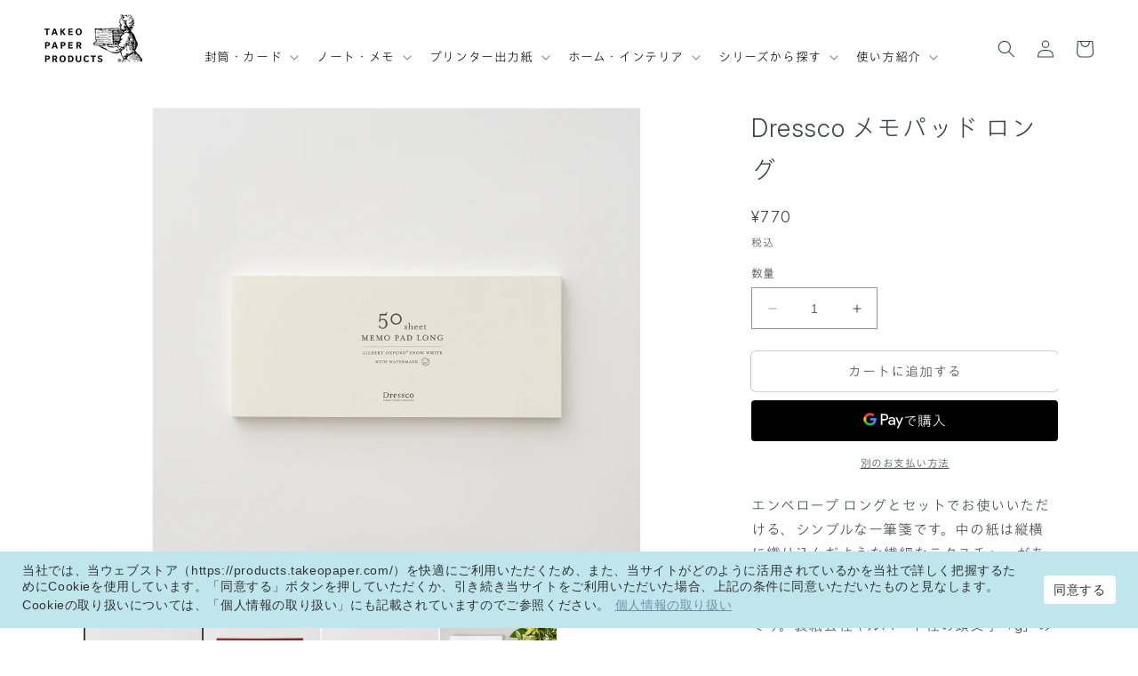

--- FILE ---
content_type: text/html; charset=utf-8
request_url: https://products.takeopaper.com/products/4535819512377
body_size: 48296
content:
<!doctype html>
<html class="no-js" lang="ja">
  <head>
    <meta charset="utf-8">
    <meta http-equiv="X-UA-Compatible" content="IE=edge">
    <meta name="viewport" content="width=device-width,initial-scale=1">
    <meta name="theme-color" content="">
    <link rel="canonical" href="https://products.takeopaper.com/products/4535819512377">
    <link rel="preconnect" href="https://cdn.shopify.com" crossorigin>
    <link rel="preconnect" href="https://fonts.googleapis.com">
    <link rel="preconnect" href="https://fonts.gstatic.com" crossorigin>
    <link href="https://fonts.googleapis.com/css2?family=Inter:ital,opsz,wght@0,14..32,100..900;1,14..32,100..900&display=swap" rel="stylesheet">
    <link rel="stylesheet" href="https://morisawafonts.net/c/01K1W039XE7PHZKT6H62X4GZQG/mf.css"><link rel="icon" type="image/png" href="//products.takeopaper.com/cdn/shop/files/favicon.jpg?crop=center&height=32&v=1684197746&width=32"><link rel="preconnect" href="https://fonts.shopifycdn.com" crossorigin><title>
      Dressco メモパッド ロング
 &ndash; products.takeopaper.com</title>

    
      <meta name="description" content="魅せるステーショナリー「Dressco」のメモパッド">
    

    

<meta property="og:site_name" content="products.takeopaper.com">
<meta property="og:url" content="https://products.takeopaper.com/products/4535819512377">
<meta property="og:title" content="Dressco メモパッド ロング">
<meta property="og:type" content="product">
<meta property="og:description" content="魅せるステーショナリー「Dressco」のメモパッド"><meta property="og:image" content="http://products.takeopaper.com/cdn/shop/files/1512376-4535819512377-01.jpg?v=1709877166">
  <meta property="og:image:secure_url" content="https://products.takeopaper.com/cdn/shop/files/1512376-4535819512377-01.jpg?v=1709877166">
  <meta property="og:image:width" content="2048">
  <meta property="og:image:height" content="2048"><meta property="og:price:amount" content="770">
  <meta property="og:price:currency" content="JPY"><meta name="twitter:card" content="summary_large_image">
<meta name="twitter:title" content="Dressco メモパッド ロング">
<meta name="twitter:description" content="魅せるステーショナリー「Dressco」のメモパッド">


    <script src="//products.takeopaper.com/cdn/shop/t/221/assets/constants.js?v=95358004781563950421767849680" defer="defer"></script>
    <script src="//products.takeopaper.com/cdn/shop/t/221/assets/pubsub.js?v=2921868252632587581767849680" defer="defer"></script>
    <script src="//products.takeopaper.com/cdn/shop/t/221/assets/global.js?v=127210358271191040921767849680" defer="defer"></script>

    <script id="gc-script" type="text/javascript" charset="utf-8" src="https://connect.gdxtag.com/79e75cfed7fdb1846e7bf8e3adc83f7eb128b3180caf2ea095c2b839b44ed3cf/main.js" defer></script>

    
    <script>window.performance && window.performance.mark && window.performance.mark('shopify.content_for_header.start');</script><meta name="google-site-verification" content="1yv5-xyafXaQfPO4B0TSfnZFStSCqfcA-M7wMo5J7Mw">
<meta name="google-site-verification" content="Qiuph5sCDaIzaOOVTrLMulGjrSLosLgbEl9VS1GXRWk">
<meta name="facebook-domain-verification" content="wjsadnsb4bd8fvlwchaz8npd34v8rn">
<meta id="shopify-digital-wallet" name="shopify-digital-wallet" content="/27951398989/digital_wallets/dialog">
<meta name="shopify-checkout-api-token" content="852e776edd8c5dc7fd4bc982b0333586">
<link rel="alternate" type="application/json+oembed" href="https://products.takeopaper.com/products/4535819512377.oembed">
<script async="async" src="/checkouts/internal/preloads.js?locale=ja-JP"></script>
<script id="apple-pay-shop-capabilities" type="application/json">{"shopId":27951398989,"countryCode":"JP","currencyCode":"JPY","merchantCapabilities":["supports3DS"],"merchantId":"gid:\/\/shopify\/Shop\/27951398989","merchantName":"products.takeopaper.com","requiredBillingContactFields":["postalAddress","email","phone"],"requiredShippingContactFields":["postalAddress","email","phone"],"shippingType":"shipping","supportedNetworks":["visa","masterCard","amex","jcb","discover"],"total":{"type":"pending","label":"products.takeopaper.com","amount":"1.00"},"shopifyPaymentsEnabled":true,"supportsSubscriptions":true}</script>
<script id="shopify-features" type="application/json">{"accessToken":"852e776edd8c5dc7fd4bc982b0333586","betas":["rich-media-storefront-analytics"],"domain":"products.takeopaper.com","predictiveSearch":false,"shopId":27951398989,"locale":"ja"}</script>
<script>var Shopify = Shopify || {};
Shopify.shop = "pcm-takeo.myshopify.com";
Shopify.locale = "ja";
Shopify.currency = {"active":"JPY","rate":"1.0"};
Shopify.country = "JP";
Shopify.theme = {"name":"PP_Ver.3.0.6_DEEPPVポストカード発売","id":142414774349,"schema_name":"Dawn","schema_version":"9.0.0","theme_store_id":null,"role":"main"};
Shopify.theme.handle = "null";
Shopify.theme.style = {"id":null,"handle":null};
Shopify.cdnHost = "products.takeopaper.com/cdn";
Shopify.routes = Shopify.routes || {};
Shopify.routes.root = "/";</script>
<script type="module">!function(o){(o.Shopify=o.Shopify||{}).modules=!0}(window);</script>
<script>!function(o){function n(){var o=[];function n(){o.push(Array.prototype.slice.apply(arguments))}return n.q=o,n}var t=o.Shopify=o.Shopify||{};t.loadFeatures=n(),t.autoloadFeatures=n()}(window);</script>
<script id="shop-js-analytics" type="application/json">{"pageType":"product"}</script>
<script defer="defer" async type="module" src="//products.takeopaper.com/cdn/shopifycloud/shop-js/modules/v2/client.init-shop-cart-sync_CRO8OuKI.ja.esm.js"></script>
<script defer="defer" async type="module" src="//products.takeopaper.com/cdn/shopifycloud/shop-js/modules/v2/chunk.common_A56sv42F.esm.js"></script>
<script type="module">
  await import("//products.takeopaper.com/cdn/shopifycloud/shop-js/modules/v2/client.init-shop-cart-sync_CRO8OuKI.ja.esm.js");
await import("//products.takeopaper.com/cdn/shopifycloud/shop-js/modules/v2/chunk.common_A56sv42F.esm.js");

  window.Shopify.SignInWithShop?.initShopCartSync?.({"fedCMEnabled":true,"windoidEnabled":true});

</script>
<script>(function() {
  var isLoaded = false;
  function asyncLoad() {
    if (isLoaded) return;
    isLoaded = true;
    var urls = ["https:\/\/delivery-date-and-time-picker.amp.tokyo\/script_tags\/cart_attributes.js?shop=pcm-takeo.myshopify.com","https:\/\/cdn.shopify.com\/s\/files\/1\/0279\/5139\/8989\/t\/78\/assets\/globo.formbuilder.init.js?v=1652228009\u0026shop=pcm-takeo.myshopify.com","https:\/\/documents-app.mixlogue.jp\/scripts\/ue87f9sf8e7rd.min.js?shop=pcm-takeo.myshopify.com"];
    for (var i = 0; i < urls.length; i++) {
      var s = document.createElement('script');
      s.type = 'text/javascript';
      s.async = true;
      s.src = urls[i];
      var x = document.getElementsByTagName('script')[0];
      x.parentNode.insertBefore(s, x);
    }
  };
  if(window.attachEvent) {
    window.attachEvent('onload', asyncLoad);
  } else {
    window.addEventListener('load', asyncLoad, false);
  }
})();</script>
<script id="__st">var __st={"a":27951398989,"offset":32400,"reqid":"3114e654-1068-407b-9a5e-4b5a033b011e-1768509966","pageurl":"products.takeopaper.com\/products\/4535819512377","u":"a77b2ebeab7a","p":"product","rtyp":"product","rid":4855412916301};</script>
<script>window.ShopifyPaypalV4VisibilityTracking = true;</script>
<script id="captcha-bootstrap">!function(){'use strict';const t='contact',e='account',n='new_comment',o=[[t,t],['blogs',n],['comments',n],[t,'customer']],c=[[e,'customer_login'],[e,'guest_login'],[e,'recover_customer_password'],[e,'create_customer']],r=t=>t.map((([t,e])=>`form[action*='/${t}']:not([data-nocaptcha='true']) input[name='form_type'][value='${e}']`)).join(','),a=t=>()=>t?[...document.querySelectorAll(t)].map((t=>t.form)):[];function s(){const t=[...o],e=r(t);return a(e)}const i='password',u='form_key',d=['recaptcha-v3-token','g-recaptcha-response','h-captcha-response',i],f=()=>{try{return window.sessionStorage}catch{return}},m='__shopify_v',_=t=>t.elements[u];function p(t,e,n=!1){try{const o=window.sessionStorage,c=JSON.parse(o.getItem(e)),{data:r}=function(t){const{data:e,action:n}=t;return t[m]||n?{data:e,action:n}:{data:t,action:n}}(c);for(const[e,n]of Object.entries(r))t.elements[e]&&(t.elements[e].value=n);n&&o.removeItem(e)}catch(o){console.error('form repopulation failed',{error:o})}}const l='form_type',E='cptcha';function T(t){t.dataset[E]=!0}const w=window,h=w.document,L='Shopify',v='ce_forms',y='captcha';let A=!1;((t,e)=>{const n=(g='f06e6c50-85a8-45c8-87d0-21a2b65856fe',I='https://cdn.shopify.com/shopifycloud/storefront-forms-hcaptcha/ce_storefront_forms_captcha_hcaptcha.v1.5.2.iife.js',D={infoText:'hCaptchaによる保護',privacyText:'プライバシー',termsText:'利用規約'},(t,e,n)=>{const o=w[L][v],c=o.bindForm;if(c)return c(t,g,e,D).then(n);var r;o.q.push([[t,g,e,D],n]),r=I,A||(h.body.append(Object.assign(h.createElement('script'),{id:'captcha-provider',async:!0,src:r})),A=!0)});var g,I,D;w[L]=w[L]||{},w[L][v]=w[L][v]||{},w[L][v].q=[],w[L][y]=w[L][y]||{},w[L][y].protect=function(t,e){n(t,void 0,e),T(t)},Object.freeze(w[L][y]),function(t,e,n,w,h,L){const[v,y,A,g]=function(t,e,n){const i=e?o:[],u=t?c:[],d=[...i,...u],f=r(d),m=r(i),_=r(d.filter((([t,e])=>n.includes(e))));return[a(f),a(m),a(_),s()]}(w,h,L),I=t=>{const e=t.target;return e instanceof HTMLFormElement?e:e&&e.form},D=t=>v().includes(t);t.addEventListener('submit',(t=>{const e=I(t);if(!e)return;const n=D(e)&&!e.dataset.hcaptchaBound&&!e.dataset.recaptchaBound,o=_(e),c=g().includes(e)&&(!o||!o.value);(n||c)&&t.preventDefault(),c&&!n&&(function(t){try{if(!f())return;!function(t){const e=f();if(!e)return;const n=_(t);if(!n)return;const o=n.value;o&&e.removeItem(o)}(t);const e=Array.from(Array(32),(()=>Math.random().toString(36)[2])).join('');!function(t,e){_(t)||t.append(Object.assign(document.createElement('input'),{type:'hidden',name:u})),t.elements[u].value=e}(t,e),function(t,e){const n=f();if(!n)return;const o=[...t.querySelectorAll(`input[type='${i}']`)].map((({name:t})=>t)),c=[...d,...o],r={};for(const[a,s]of new FormData(t).entries())c.includes(a)||(r[a]=s);n.setItem(e,JSON.stringify({[m]:1,action:t.action,data:r}))}(t,e)}catch(e){console.error('failed to persist form',e)}}(e),e.submit())}));const S=(t,e)=>{t&&!t.dataset[E]&&(n(t,e.some((e=>e===t))),T(t))};for(const o of['focusin','change'])t.addEventListener(o,(t=>{const e=I(t);D(e)&&S(e,y())}));const B=e.get('form_key'),M=e.get(l),P=B&&M;t.addEventListener('DOMContentLoaded',(()=>{const t=y();if(P)for(const e of t)e.elements[l].value===M&&p(e,B);[...new Set([...A(),...v().filter((t=>'true'===t.dataset.shopifyCaptcha))])].forEach((e=>S(e,t)))}))}(h,new URLSearchParams(w.location.search),n,t,e,['guest_login'])})(!0,!0)}();</script>
<script integrity="sha256-4kQ18oKyAcykRKYeNunJcIwy7WH5gtpwJnB7kiuLZ1E=" data-source-attribution="shopify.loadfeatures" defer="defer" src="//products.takeopaper.com/cdn/shopifycloud/storefront/assets/storefront/load_feature-a0a9edcb.js" crossorigin="anonymous"></script>
<script data-source-attribution="shopify.dynamic_checkout.dynamic.init">var Shopify=Shopify||{};Shopify.PaymentButton=Shopify.PaymentButton||{isStorefrontPortableWallets:!0,init:function(){window.Shopify.PaymentButton.init=function(){};var t=document.createElement("script");t.src="https://products.takeopaper.com/cdn/shopifycloud/portable-wallets/latest/portable-wallets.ja.js",t.type="module",document.head.appendChild(t)}};
</script>
<script data-source-attribution="shopify.dynamic_checkout.buyer_consent">
  function portableWalletsHideBuyerConsent(e){var t=document.getElementById("shopify-buyer-consent"),n=document.getElementById("shopify-subscription-policy-button");t&&n&&(t.classList.add("hidden"),t.setAttribute("aria-hidden","true"),n.removeEventListener("click",e))}function portableWalletsShowBuyerConsent(e){var t=document.getElementById("shopify-buyer-consent"),n=document.getElementById("shopify-subscription-policy-button");t&&n&&(t.classList.remove("hidden"),t.removeAttribute("aria-hidden"),n.addEventListener("click",e))}window.Shopify?.PaymentButton&&(window.Shopify.PaymentButton.hideBuyerConsent=portableWalletsHideBuyerConsent,window.Shopify.PaymentButton.showBuyerConsent=portableWalletsShowBuyerConsent);
</script>
<script>
  function portableWalletsCleanup(e){e&&e.src&&console.error("Failed to load portable wallets script "+e.src);var t=document.querySelectorAll("shopify-accelerated-checkout .shopify-payment-button__skeleton, shopify-accelerated-checkout-cart .wallet-cart-button__skeleton"),e=document.getElementById("shopify-buyer-consent");for(let e=0;e<t.length;e++)t[e].remove();e&&e.remove()}function portableWalletsNotLoadedAsModule(e){e instanceof ErrorEvent&&"string"==typeof e.message&&e.message.includes("import.meta")&&"string"==typeof e.filename&&e.filename.includes("portable-wallets")&&(window.removeEventListener("error",portableWalletsNotLoadedAsModule),window.Shopify.PaymentButton.failedToLoad=e,"loading"===document.readyState?document.addEventListener("DOMContentLoaded",window.Shopify.PaymentButton.init):window.Shopify.PaymentButton.init())}window.addEventListener("error",portableWalletsNotLoadedAsModule);
</script>

<script type="module" src="https://products.takeopaper.com/cdn/shopifycloud/portable-wallets/latest/portable-wallets.ja.js" onError="portableWalletsCleanup(this)" crossorigin="anonymous"></script>
<script nomodule>
  document.addEventListener("DOMContentLoaded", portableWalletsCleanup);
</script>

<link id="shopify-accelerated-checkout-styles" rel="stylesheet" media="screen" href="https://products.takeopaper.com/cdn/shopifycloud/portable-wallets/latest/accelerated-checkout-backwards-compat.css" crossorigin="anonymous">
<style id="shopify-accelerated-checkout-cart">
        #shopify-buyer-consent {
  margin-top: 1em;
  display: inline-block;
  width: 100%;
}

#shopify-buyer-consent.hidden {
  display: none;
}

#shopify-subscription-policy-button {
  background: none;
  border: none;
  padding: 0;
  text-decoration: underline;
  font-size: inherit;
  cursor: pointer;
}

#shopify-subscription-policy-button::before {
  box-shadow: none;
}

      </style>
<script id="sections-script" data-sections="header" defer="defer" src="//products.takeopaper.com/cdn/shop/t/221/compiled_assets/scripts.js?16228"></script>
<script>window.performance && window.performance.mark && window.performance.mark('shopify.content_for_header.end');</script>


    <style data-shopify>
      @font-face {
  font-family: Assistant;
  font-weight: 400;
  font-style: normal;
  font-display: swap;
  src: url("//products.takeopaper.com/cdn/fonts/assistant/assistant_n4.9120912a469cad1cc292572851508ca49d12e768.woff2") format("woff2"),
       url("//products.takeopaper.com/cdn/fonts/assistant/assistant_n4.6e9875ce64e0fefcd3f4446b7ec9036b3ddd2985.woff") format("woff");
}

      @font-face {
  font-family: Assistant;
  font-weight: 700;
  font-style: normal;
  font-display: swap;
  src: url("//products.takeopaper.com/cdn/fonts/assistant/assistant_n7.bf44452348ec8b8efa3aa3068825305886b1c83c.woff2") format("woff2"),
       url("//products.takeopaper.com/cdn/fonts/assistant/assistant_n7.0c887fee83f6b3bda822f1150b912c72da0f7b64.woff") format("woff");
}

      
      
      @font-face {
  font-family: Assistant;
  font-weight: 400;
  font-style: normal;
  font-display: swap;
  src: url("//products.takeopaper.com/cdn/fonts/assistant/assistant_n4.9120912a469cad1cc292572851508ca49d12e768.woff2") format("woff2"),
       url("//products.takeopaper.com/cdn/fonts/assistant/assistant_n4.6e9875ce64e0fefcd3f4446b7ec9036b3ddd2985.woff") format("woff");
}


      :root {
        --font-body-family: Assistant, sans-serif;
        --font-body-style: normal;
        --font-body-weight: 400;
        --font-body-weight-bold: 700;

        --font-heading-family: Assistant, sans-serif;
        --font-heading-style: normal;
        --font-heading-weight: 400;

        --font-body-scale: 1.0;
        --font-heading-scale: 1.0;

        --color-base-text: 60, 67, 72;
        --color-shadow: 60, 67, 72;
        --color-base-background-1: 255, 255, 255;
        --color-base-background-2: 243, 243, 243;
        --color-base-solid-button-labels: 255, 255, 255;
        --color-base-outline-button-labels: 60, 67, 72;
        --color-base-accent-1: 65, 107, 126;
        --color-base-accent-2: 209, 111, 127;
        --payment-terms-background-color: #ffffff;

        --gradient-base-background-1: #ffffff;
        --gradient-base-background-2: #f3f3f3;
        --gradient-base-accent-1: #416b7e;
        --gradient-base-accent-2: #d16f7f;

        --media-padding: px;
        --media-border-opacity: 0.05;
        --media-border-width: 1px;
        --media-radius: 0px;
        --media-shadow-opacity: 0.0;
        --media-shadow-horizontal-offset: 0px;
        --media-shadow-vertical-offset: 4px;
        --media-shadow-blur-radius: 5px;
        --media-shadow-visible: 0;

        --page-width: 120rem;
        --page-width-margin: 0rem;

        --product-card-image-padding: 0.0rem;
        --product-card-corner-radius: 0.0rem;
        --product-card-text-alignment: left;
        --product-card-border-width: 0.0rem;
        --product-card-border-opacity: 0.1;
        --product-card-shadow-opacity: 0.0;
        --product-card-shadow-visible: 0;
        --product-card-shadow-horizontal-offset: 0.0rem;
        --product-card-shadow-vertical-offset: 0.4rem;
        --product-card-shadow-blur-radius: 0.5rem;

        --collection-card-image-padding: 0.0rem;
        --collection-card-corner-radius: 0.0rem;
        --collection-card-text-alignment: left;
        --collection-card-border-width: 0.0rem;
        --collection-card-border-opacity: 0.1;
        --collection-card-shadow-opacity: 0.0;
        --collection-card-shadow-visible: 0;
        --collection-card-shadow-horizontal-offset: 0.0rem;
        --collection-card-shadow-vertical-offset: 0.4rem;
        --collection-card-shadow-blur-radius: 0.5rem;

        --blog-card-image-padding: 0.0rem;
        --blog-card-corner-radius: 0.0rem;
        --blog-card-text-alignment: left;
        --blog-card-border-width: 0.0rem;
        --blog-card-border-opacity: 0.1;
        --blog-card-shadow-opacity: 0.0;
        --blog-card-shadow-visible: 0;
        --blog-card-shadow-horizontal-offset: 0.0rem;
        --blog-card-shadow-vertical-offset: 0.4rem;
        --blog-card-shadow-blur-radius: 0.5rem;

        --badge-corner-radius: 4.0rem;

        --popup-border-width: 1px;
        --popup-border-opacity: 0.1;
        --popup-corner-radius: 0px;
        --popup-shadow-opacity: 0.0;
        --popup-shadow-horizontal-offset: 0px;
        --popup-shadow-vertical-offset: 4px;
        --popup-shadow-blur-radius: 5px;

        --drawer-border-width: 1px;
        --drawer-border-opacity: 0.1;
        --drawer-shadow-opacity: 0.0;
        --drawer-shadow-horizontal-offset: 0px;
        --drawer-shadow-vertical-offset: 4px;
        --drawer-shadow-blur-radius: 5px;

        --spacing-sections-desktop: 0px;
        --spacing-sections-mobile: 0px;

        --grid-desktop-vertical-spacing: 8px;
        --grid-desktop-horizontal-spacing: 8px;
        --grid-mobile-vertical-spacing: 4px;
        --grid-mobile-horizontal-spacing: 4px;

        --text-boxes-border-opacity: 0.1;
        --text-boxes-border-width: 0px;
        --text-boxes-radius: 0px;
        --text-boxes-shadow-opacity: 0.0;
        --text-boxes-shadow-visible: 0;
        --text-boxes-shadow-horizontal-offset: 0px;
        --text-boxes-shadow-vertical-offset: 4px;
        --text-boxes-shadow-blur-radius: 5px;

        --buttons-radius: 4px;
        --buttons-radius-outset: 4px;
        --buttons-border-width: 0px;
        --buttons-border-opacity: 1.0;
        --buttons-shadow-opacity: 0.0;
        --buttons-shadow-visible: 0;
        --buttons-shadow-horizontal-offset: -6px;
        --buttons-shadow-vertical-offset: -4px;
        --buttons-shadow-blur-radius: 0px;
        --buttons-border-offset: 0.3px;

        --inputs-radius: 0px;
        --inputs-border-width: 1px;
        --inputs-border-opacity: 0.55;
        --inputs-shadow-opacity: 0.0;
        --inputs-shadow-horizontal-offset: 0px;
        --inputs-margin-offset: 0px;
        --inputs-shadow-vertical-offset: 4px;
        --inputs-shadow-blur-radius: 5px;
        --inputs-radius-outset: 0px;

        --variant-pills-radius: 40px;
        --variant-pills-border-width: 1px;
        --variant-pills-border-opacity: 0.55;
        --variant-pills-shadow-opacity: 0.0;
        --variant-pills-shadow-horizontal-offset: 0px;
        --variant-pills-shadow-vertical-offset: 4px;
        --variant-pills-shadow-blur-radius: 5px;
      }

      *,
      *::before,
      *::after {
        box-sizing: inherit;
      }

      html {
        box-sizing: border-box;
        font-size: calc(var(--font-body-scale) * 62.5%);
        height: 100%;
      }

      body {
        display: grid;
        grid-template-rows: auto auto 1fr auto;
        grid-template-columns: 100%;
        min-height: 100%;
        margin: 0;
        font-size: 1.5rem;
        letter-spacing: 0.06rem;
        line-height: calc(1 + 0.8 / var(--font-body-scale));
        font-family: var(--font-body-family);
        font-style: var(--font-body-style);
        font-weight: var(--font-body-weight);
      }

      @media screen and (min-width: 750px) {
        body {
          font-size: 1.6rem;
        }
      }
    </style>

    <link href="//products.takeopaper.com/cdn/shop/t/221/assets/base.css?v=119273532849107754281767849680" rel="stylesheet" type="text/css" media="all" />
    <link href="//products.takeopaper.com/cdn/shop/t/221/assets/common.css?v=94666185327523542491767849680" rel="stylesheet" type="text/css" media="all" />
<link rel="preload" as="font" href="//products.takeopaper.com/cdn/fonts/assistant/assistant_n4.9120912a469cad1cc292572851508ca49d12e768.woff2" type="font/woff2" crossorigin><link rel="preload" as="font" href="//products.takeopaper.com/cdn/fonts/assistant/assistant_n4.9120912a469cad1cc292572851508ca49d12e768.woff2" type="font/woff2" crossorigin><link rel="stylesheet" href="//products.takeopaper.com/cdn/shop/t/221/assets/component-predictive-search.css?v=85913294783299393391767849680" media="print" onload="this.media='all'"><script>document.documentElement.className = document.documentElement.className.replace('no-js', 'js');
    if (Shopify.designMode) {
      document.documentElement.classList.add('shopify-design-mode');
    }
    </script>
  <!-- BEGIN app block: shopify://apps/instafeed/blocks/head-block/c447db20-095d-4a10-9725-b5977662c9d5 --><link rel="preconnect" href="https://cdn.nfcube.com/">
<link rel="preconnect" href="https://scontent.cdninstagram.com/">


  <script>
    document.addEventListener('DOMContentLoaded', function () {
      let instafeedScript = document.createElement('script');

      
        instafeedScript.src = 'https://storage.nfcube.com/instafeed-e5f23069a6ee84f363fadc49950c3d5e.js';
      

      document.body.appendChild(instafeedScript);
    });
  </script>





<!-- END app block --><!-- BEGIN app block: shopify://apps/fontify/blocks/app-embed/334490e2-2153-4a2e-a452-e90bdeffa3cc --><link rel="preconnect" href="https://cdn.nitroapps.co" crossorigin=""><!-- shop nitro_fontify metafields --><link rel="preconnect" href="https://fonts.googleapis.com">
<style type="text/css" id="nitro-fontify" >
</style>
<script>
    console.log(null);
    console.log(null);
  </script><script
  type="text/javascript"
  id="fontify-scripts"
>
  
  (function () {
    // Prevent duplicate execution
    if (window.fontifyScriptInitialized) {
      return;
    }
    window.fontifyScriptInitialized = true;

    if (window.opener) {
      // Remove existing listener if any before adding new one
      if (window.fontifyMessageListener) {
        window.removeEventListener('message', window.fontifyMessageListener, false);
      }

      function watchClosedWindow() {
        let itv = setInterval(function () {
          if (!window.opener || window.opener.closed) {
            clearInterval(itv);
            window.close();
          }
        }, 1000);
      }

      // Helper function to inject scripts and links from vite-tag content
      function injectScript(encodedContent) {
        

        // Decode HTML entities
        const tempTextarea = document.createElement('textarea');
        tempTextarea.innerHTML = encodedContent;
        const viteContent = tempTextarea.value;

        // Parse HTML content
        const tempDiv = document.createElement('div');
        tempDiv.innerHTML = viteContent;

        // Track duplicates within tempDiv only
        const scriptIds = new Set();
        const scriptSrcs = new Set();
        const linkKeys = new Set();

        // Helper to clone element attributes
        function cloneAttributes(source, target) {
          Array.from(source.attributes).forEach(function(attr) {
            if (attr.name === 'crossorigin') {
              target.crossOrigin = attr.value;
            } else {
              target.setAttribute(attr.name, attr.value);
            }
          });
          if (source.textContent) {
            target.textContent = source.textContent;
          }
        }

        // Inject scripts (filter duplicates within tempDiv)
        tempDiv.querySelectorAll('script').forEach(function(script) {
          const scriptId = script.getAttribute('id');
          const scriptSrc = script.getAttribute('src');

          // Skip if duplicate in tempDiv
          if ((scriptId && scriptIds.has(scriptId)) || (scriptSrc && scriptSrcs.has(scriptSrc))) {
            return;
          }

          // Track script
          if (scriptId) scriptIds.add(scriptId);
          if (scriptSrc) scriptSrcs.add(scriptSrc);

          // Clone and inject
          const newScript = document.createElement('script');
          cloneAttributes(script, newScript);

          document.head.appendChild(newScript);
        });

        // Inject links (filter duplicates within tempDiv)
        tempDiv.querySelectorAll('link').forEach(function(link) {
          const linkHref = link.getAttribute('href');
          const linkRel = link.getAttribute('rel') || '';
          const key = linkHref + '|' + linkRel;

          // Skip if duplicate in tempDiv
          if (linkHref && linkKeys.has(key)) {
            return;
          }

          // Track link
          if (linkHref) linkKeys.add(key);

          // Clone and inject
          const newLink = document.createElement('link');
          cloneAttributes(link, newLink);
          document.head.appendChild(newLink);
        });
      }

      // Function to apply preview font data


      function receiveMessage(event) {
        watchClosedWindow();
        if (event.data.action == 'fontify_ready') {
          console.log('fontify_ready');
          injectScript(`&lt;!-- BEGIN app snippet: vite-tag --&gt;


  &lt;script src=&quot;https://cdn.shopify.com/extensions/019bafe3-77e1-7e6a-87b2-cbeff3e5cd6f/fontify-polaris-11/assets/main-B3V8Mu2P.js&quot; type=&quot;module&quot; crossorigin=&quot;anonymous&quot;&gt;&lt;/script&gt;

&lt;!-- END app snippet --&gt;
  &lt;!-- BEGIN app snippet: vite-tag --&gt;


  &lt;link href=&quot;//cdn.shopify.com/extensions/019bafe3-77e1-7e6a-87b2-cbeff3e5cd6f/fontify-polaris-11/assets/main-GVRB1u2d.css&quot; rel=&quot;stylesheet&quot; type=&quot;text/css&quot; media=&quot;all&quot; /&gt;

&lt;!-- END app snippet --&gt;
`);

        } else if (event.data.action == 'font_audit_ready') {
          injectScript(`&lt;!-- BEGIN app snippet: vite-tag --&gt;


  &lt;script src=&quot;https://cdn.shopify.com/extensions/019bafe3-77e1-7e6a-87b2-cbeff3e5cd6f/fontify-polaris-11/assets/audit-DDeWPAiq.js&quot; type=&quot;module&quot; crossorigin=&quot;anonymous&quot;&gt;&lt;/script&gt;

&lt;!-- END app snippet --&gt;
  &lt;!-- BEGIN app snippet: vite-tag --&gt;


  &lt;link href=&quot;//cdn.shopify.com/extensions/019bafe3-77e1-7e6a-87b2-cbeff3e5cd6f/fontify-polaris-11/assets/audit-CNr6hPle.css&quot; rel=&quot;stylesheet&quot; type=&quot;text/css&quot; media=&quot;all&quot; /&gt;

&lt;!-- END app snippet --&gt;
`);

        } else if (event.data.action == 'preview_font_data') {
          const fontData = event?.data || null;
          window.fontifyPreviewData = fontData;
          injectScript(`&lt;!-- BEGIN app snippet: vite-tag --&gt;


  &lt;script src=&quot;https://cdn.shopify.com/extensions/019bafe3-77e1-7e6a-87b2-cbeff3e5cd6f/fontify-polaris-11/assets/preview-CH6oXAfY.js&quot; type=&quot;module&quot; crossorigin=&quot;anonymous&quot;&gt;&lt;/script&gt;

&lt;!-- END app snippet --&gt;
`);
        }
      }

      // Store reference to listener for cleanup
      window.fontifyMessageListener = receiveMessage;
      window.addEventListener('message', receiveMessage, false);

      // Send init message when window is opened from opener
      if (window.opener) {
        window.opener.postMessage({ action: `${window.name}_init`, data: JSON.parse(JSON.stringify({})) }, '*');
      }
    }
  })();
</script>


<!-- END app block --><!-- BEGIN app block: shopify://apps/powerful-form-builder/blocks/app-embed/e4bcb1eb-35b2-42e6-bc37-bfe0e1542c9d --><script type="text/javascript" hs-ignore data-cookieconsent="ignore">
  var Globo = Globo || {};
  var globoFormbuilderRecaptchaInit = function(){};
  var globoFormbuilderHcaptchaInit = function(){};
  window.Globo.FormBuilder = window.Globo.FormBuilder || {};
  window.Globo.FormBuilder.shop = {"configuration":{"money_format":"¥{{amount_no_decimals}}"},"pricing":{"features":{"bulkOrderForm":true,"cartForm":true,"fileUpload":30,"removeCopyright":true,"restrictedEmailDomains":true,"metrics":true}},"settings":{"copyright":"Powered by G: <a href=\"https://apps.shopify.com/form-builder-contact-form\" target=\"_blank\">Form Builder</a>","hideWaterMark":false,"reCaptcha":{"recaptchaType":"v2","siteKey":false,"languageCode":"ja"},"hCaptcha":{"siteKey":false},"scrollTop":false,"customCssCode":"","customCssEnabled":false,"additionalColumns":[]},"encryption_form_id":1,"url":"https://form.globo.io/","CDN_URL":"https://dxo9oalx9qc1s.cloudfront.net","app_id":"1783207"};

  if(window.Globo.FormBuilder.shop.settings.customCssEnabled && window.Globo.FormBuilder.shop.settings.customCssCode){
    const customStyle = document.createElement('style');
    customStyle.type = 'text/css';
    customStyle.innerHTML = window.Globo.FormBuilder.shop.settings.customCssCode;
    document.head.appendChild(customStyle);
  }

  window.Globo.FormBuilder.forms = [];
    
      
      
      
      window.Globo.FormBuilder.forms[65160] = {"65160":{"elements":[{"id":"group","type":"group","label":"お客様情報","description":"お客様情報","elements":[{"id":"heading","type":"heading","heading":"名前","caption":"","columnWidth":100},{"id":"text","type":"text","label":"姓","placeholder":"竹尾","description":"","limitCharacters":false,"characters":100,"required":true,"columnWidth":50},{"id":"text-2","type":"text","label":"名","placeholder":"紙太郎","description":"","limitCharacters":false,"characters":100,"required":true,"columnWidth":50,"conditionalField":false},{"id":"heading-2","type":"heading","heading":"名前（フリガナ）","caption":"","columnWidth":100,"conditionalField":false},{"id":"text-3","type":"text","label":"セイ","placeholder":"タケオ","description":"","limitCharacters":false,"characters":100,"required":true,"columnWidth":50,"conditionalField":false},{"id":"text-4","type":"text","label":"メイ","placeholder":"カミタロウ","description":"","limitCharacters":false,"characters":100,"required":true,"columnWidth":50,"conditionalField":false},{"id":"email","type":"email","label":"メールアドレス","placeholder":"takeo@takeo.com","description":"","limitCharacters":false,"characters":100,"required":true,"columnWidth":100,"conditionalField":false},{"id":"phone","type":"phone","label":"電話番号","placeholder":"","description":"","limitCharacters":false,"characters":100,"required":true,"columnWidth":100,"conditionalField":false},{"id":"heading-3","type":"heading","heading":"住所","caption":"","columnWidth":100,"conditionalField":false},{"id":"text-5","type":"text","label":"郵便番号","placeholder":"","description":"","limitCharacters":false,"characters":100,"required":true,"columnWidth":50,"conditionalField":false},{"id":"select","type":"select","label":"都道府県","placeholder":"選択してください","options":"北海道\n青森県\n岩手県\n宮城県\n秋田県\n山形県\n福島県\n茨城県\n栃木県\n群馬県\n埼玉県\n千葉県\n東京都\n神奈川県\n新潟県\n富山県\n石川県\n福井県\n山梨県\n長野県\n岐阜県\n静岡県\n愛知県\n三重県\n滋賀県\n京都府\n大阪府\n兵庫県\n奈良県\n和歌山県\n鳥取県\n島根県\n岡山県\n広島県\n山口県\n徳島県\n香川県\n愛媛県\n高知県\n福岡県\n佐賀県\n長崎県\n熊本県\n大分県\n宮崎県\n鹿児島県\n沖縄県 ","defaultOption":"","description":"","required":true,"columnWidth":50,"conditionalField":false},{"id":"text-6","type":"text","label":"市区町村","placeholder":"","description":"","limitCharacters":false,"characters":100,"required":true,"columnWidth":100,"conditionalField":false,"onlyShowIf":false,"select":false},{"id":"text-7","type":"text","label":"番地","placeholder":"","description":"","limitCharacters":false,"characters":100,"required":true,"columnWidth":100,"conditionalField":false,"onlyShowIf":false,"select":false},{"id":"text-8","type":"text","label":"建物名・部屋番号","placeholder":"","description":"","limitCharacters":false,"characters":100,"required":false,"columnWidth":100,"conditionalField":false,"onlyShowIf":false,"select":false},{"id":"text-9","type":"text","label":"会社名","placeholder":"","description":"","limitCharacters":false,"characters":100,"required":false,"columnWidth":100,"conditionalField":false,"onlyShowIf":false,"select":false},{"id":"text-10","type":"text","label":"部署名","placeholder":"","description":"","limitCharacters":false,"characters":100,"required":false,"columnWidth":100,"conditionalField":false,"onlyShowIf":false,"select":false}],"add-elements":null},{"id":"group-1","type":"group","label":"注文内容","description":"注文内容","elements":[{"id":"select-2","type":"select","label":"ご希望の数量","placeholder":"選択してください","options":[{"label":"100枚","value":"100枚"},{"label":"200枚","value":"200枚"},{"label":"300枚","value":"300枚"}],"defaultOption":"","description":"","required":true,"columnWidth":100,"conditionalField":false,"onlyShowIf":false,"select":false},{"id":"select-3","type":"select","label":"印刷内容","placeholder":"選択してください","options":"片面モノクロ\n片面カラー\n両面モノクロ\n両面カラー\n片面モノクロ+片面カラー\n片面白トナー\n両面白トナー","defaultOption":"","description":"","required":true,"columnWidth":100,"conditionalField":false,"onlyShowIf":false,"select":false,"select-2":false},{"id":"textarea","type":"textarea","label":"ご希望の用紙","placeholder":"銘柄名、色、規格、斤量","description":"記入例：パミス 純白 四六判Y目 150㎏","limitCharacters":false,"characters":100,"required":true,"columnWidth":100,"conditionalField":false,"onlyShowIf":false,"select":false,"select-2":false,"select-3":false},{"id":"file","type":"file","label":"データ入稿(zip形式)","button-text":"Choose file","placeholder":"","allowed-multiple":false,"allowed-extensions":["zip"],"description":"","uploadPending":"File is uploading. Please wait a second...","uploadSuccess":"File uploaded successfully","required":true,"columnWidth":100,"conditionalField":false,"onlyShowIf":false,"select":false,"select-2":false,"select-3":false},{"id":"paragraph","type":"paragraph","text":{"ja":"\u003cp\u003eファイルサイズは 30 MB 以下。\u003c\/p\u003e\u003cp\u003e・イラストレーターの完全データ（アウトライン済）：55×91mm\u003c\/p\u003e\u003cp\u003e・白トナーで印刷するデータ部分は、K100％で作成してください。\u003c\/p\u003e\u003cp\u003e\u003cbr\u003e\u003c\/p\u003e\u003cp\u003eバージョン：Adobe Illustrator CC 2014以降\u003c\/p\u003e\u003cp\u003e画像データ形式：EPS、PSD\u003c\/p\u003e\u003cp\u003e最小文字：5ポイント\u003c\/p\u003e\u003cp\u003e最も細い線：0.2ポイント\u003c\/p\u003e\u003cp\u003e\u0026nbsp;\u003c\/p\u003e\u003cp\u003e※リンク画像の添付忘れ,、塗り足し・トリムマーク（トンボ）の付け忘れにご注意ください。\u003c\/p\u003e\u003cp\u003e\u003cbr\u003e\u003c\/p\u003e\u003cp\u003e\u003cstrong\u003e\u003cu\u003e※aiデータをzipファイルに圧縮してアップロードしてください。\u003c\/u\u003e\u003c\/strong\u003e\u003c\/p\u003e","jv":"\u003cp\u003eファイルサイズは 30 MB 以下。\u003c\/p\u003e\u003cp\u003e・イラストレーターの完全データ（アウトライン済）：55×91mm\u003c\/p\u003e\u003cp\u003e・白トナーで印刷するデータ部分は、K100％で作成してください。\u003c\/p\u003e\u003cp\u003e\u003cbr\u003e\u003c\/p\u003e\u003cp\u003eバージョン：Adobe Illustrator CC 2014以降\u003c\/p\u003e\u003cp\u003e画像データ形式：EPS、PSD\u003c\/p\u003e\u003cp\u003e最小文字：5ポイント\u003c\/p\u003e\u003cp\u003e最も細い線：0.2ポイント\u003c\/p\u003e\u003cp\u003e\u0026nbsp;\u003c\/p\u003e\u003cp\u003e※リンク画像の添付忘れ,、塗り足し・トリムマーク（トンボ）の付け忘れにご注意ください。\u003c\/p\u003e\u003cp\u003e\u003cbr\u003e\u003c\/p\u003e\u003cp\u003e\u003cstrong\u003e\u003cu\u003e※aiデータをzipファイルに圧縮してアップロードしてください。\u003c\/u\u003e\u003c\/strong\u003e\u003c\/p\u003e"},"columnWidth":100,"conditionalField":false,"onlyShowIf":false,"select":false,"select-2":false,"select-3":false},{"id":"textarea-2","type":"textarea","label":"その他ご要望などあればお聞かせください。","placeholder":"","description":"","limitCharacters":false,"characters":100,"required":false,"columnWidth":100,"conditionalField":false,"onlyShowIf":false,"select":false,"select-2":false,"select-3":false}],"add-elements":null,"conditionalField":false}],"errorMessage":{"required":"必須項目が空欄です","invalid":"無効","invalidName":"無効な名前です","invalidEmail":"無効なメールアドレスです","invalidURL":"無効なURLです","invalidPhone":"無効な電話番号です","invalidNumber":"無効なナンバーです","invalidPassword":"無効なパスワードです","confirmPasswordNotMatch":"パスワードが一致しません","customerAlreadyExists":"すでに存在します","fileSizeLimit":"ファイルのサイズが大きいです","fileNotAllowed":"このファイルは無効です","requiredCaptcha":"キャプチャを入力してください","requiredProducts":"製品を選んでください","limitQuantity":"在庫数を超えました","otherError":"もう一度やり直してください"},"appearance":{"layout":"boxed","width":600,"style":"classic","mainColor":"rgba(56,92,172,1)","headingColor":"rgba(51,51,51,1)","labelColor":"rgba(51,51,51,1)","descriptionColor":"rgba(51,51,51,1)","optionColor":"rgba(51,51,51,1)","background":"none","backgroundColor":"#FFF","backgroundImage":"","backgroundImageAlignment":"middle","floatingIcon":"\u003csvg aria-hidden=\"true\" focusable=\"false\" data-prefix=\"far\" data-icon=\"envelope\" class=\"svg-inline--fa fa-envelope fa-w-16\" role=\"img\" xmlns=\"http:\/\/www.w3.org\/2000\/svg\" viewBox=\"0 0 512 512\"\u003e\u003cpath fill=\"currentColor\" d=\"M464 64H48C21.49 64 0 85.49 0 112v288c0 26.51 21.49 48 48 48h416c26.51 0 48-21.49 48-48V112c0-26.51-21.49-48-48-48zm0 48v40.805c-22.422 18.259-58.168 46.651-134.587 106.49-16.841 13.247-50.201 45.072-73.413 44.701-23.208.375-56.579-31.459-73.413-44.701C106.18 199.465 70.425 171.067 48 152.805V112h416zM48 400V214.398c22.914 18.251 55.409 43.862 104.938 82.646 21.857 17.205 60.134 55.186 103.062 54.955 42.717.231 80.509-37.199 103.053-54.947 49.528-38.783 82.032-64.401 104.947-82.653V400H48z\"\u003e\u003c\/path\u003e\u003c\/svg\u003e","floatingText":"","displayOnAllPage":false,"position":"bottom right","formType":"normalForm","colorScheme":{"solidButton":{"red":56,"green":92,"blue":172,"alpha":1},"solidButtonLabel":{"red":255,"green":255,"blue":255},"text":{"red":51,"green":51,"blue":51,"alpha":1},"outlineButton":{"red":56,"green":92,"blue":172,"alpha":1},"background":null}},"afterSubmit":{"action":"hideForm","message":"\u003cp\u003e\u003cbr\u003e\u003c\/p\u003e\u003cp\u003e送信が完了しました。\u003c\/p\u003e\u003cp\u003eご返信をメールにてお送りいたしますので、しばらくお待ちください。\u003c\/p\u003e","redirectUrl":"","enableGa":false,"gaEventCategory":"Form Builder by Globo","gaEventAction":"Submit","gaEventLabel":"Contact us form","enableFpx":false,"fpxTrackerName":""},"footer":{"description":"","previousText":"Previous","nextText":"Next","submitText":"Submit","submitFullWidth":false,"submitAlignment":"left"},"header":{"active":true,"title":"名刺デジタル印刷","description":"\u003cp\u003e名刺デジタル印刷ご希望の方は、\u003c\/p\u003e\u003cp\u003eこちらのフォーマットを送信してください。\u003c\/p\u003e\u003cp\u003e\u003cbr\u003e\u003c\/p\u003e\u003cp\u003e\u003cstrong\u003eご注文からお届けまでの流れについて\u003c\/strong\u003e\u003c\/p\u003e\u003cp\u003e1：お問合わせフォームの送信\u003c\/p\u003e\u003cp\u003e2：お見積書をお送りいたします。\u003c\/p\u003e\u003cp\u003e3：ご注文画面より決済\u003c\/p\u003e\u003cp\u003e4：決済確認後、7営業日程度で作成し、発送いたします。\u003c\/p\u003e"},"isStepByStepForm":true,"publish":{"publishType":"embedCode","embedCode":"\u003cdiv class=\"globo-formbuilder\" data-id=\"NjUxNjA=\"\u003e\u003c\/div\u003e","shortCode":"{formbuilder:NjUxNjA=}","lightbox":"\u003cdiv class=\"globo-form-publish-modal lightbox hidden\" data-id=\"65160\"\u003e\u003cdiv class=\"globo-form-modal-content\"\u003e\u003cdiv class=\"globo-formbuilder\" data-id=\"NjUxNjA=\"\u003e\u003c\/div\u003e\u003c\/div\u003e\u003c\/div\u003e","enableAddShortCode":false,"selectPage":"index","selectPositionOnPage":"top","selectTime":"forever","setCookie":"1"},"reCaptcha":{"enable":false,"note":"Please make sure that you have set Google reCaptcha v2 Site key and Secret key in \u003ca href=\"\/admin\/settings\"\u003eSettings\u003c\/a\u003e"},"html":"\n\u003cdiv class=\"globo-form boxed-form globo-form-id-65160 \" data-locale=\"ja\" \u003e\n\n\u003cstyle\u003e\n\n\n    :root .globo-form-app[data-id=\"65160\"]{\n        \n        --gfb-color-solidButton: 56,92,172;\n        --gfb-color-solidButtonColor: rgb(var(--gfb-color-solidButton));\n        --gfb-color-solidButtonLabel: 255,255,255;\n        --gfb-color-solidButtonLabelColor: rgb(var(--gfb-color-solidButtonLabel));\n        --gfb-color-text: 51,51,51;\n        --gfb-color-textColor: rgb(var(--gfb-color-text));\n        --gfb-color-outlineButton: 56,92,172;\n        --gfb-color-outlineButtonColor: rgb(var(--gfb-color-outlineButton));\n        --gfb-color-background: ,,;\n        --gfb-color-backgroundColor: rgb(var(--gfb-color-background));\n        \n        --gfb-main-color: rgba(56,92,172,1);\n        --gfb-primary-color: var(--gfb-color-solidButtonColor, var(--gfb-main-color));\n        --gfb-primary-text-color: var(--gfb-color-solidButtonLabelColor, #FFF);\n        --gfb-form-width: 600px;\n        --gfb-font-family: inherit;\n        --gfb-font-style: inherit;\n        --gfb--image: 40%;\n        --gfb-image-ratio-draft: var(--gfb--image);\n        --gfb-image-ratio: var(--gfb-image-ratio-draft);\n        \n        --gfb-bg-temp-color: #FFF;\n        --gfb-bg-position: middle;\n        \n        --gfb-bg-color: var(--gfb-color-backgroundColor, var(--gfb-bg-temp-color));\n        \n    }\n    \n.globo-form-id-65160 .globo-form-app{\n    max-width: 600px;\n    width: -webkit-fill-available;\n    \n    background-color: unset;\n    \n    \n}\n\n.globo-form-id-65160 .globo-form-app .globo-heading{\n    color: var(--gfb-color-textColor, rgba(51,51,51,1))\n}\n\n\n\n.globo-form-id-65160 .globo-form-app .globo-description,\n.globo-form-id-65160 .globo-form-app .header .globo-description{\n    --gfb-color-description: rgba(var(--gfb-color-text), 0.8);\n    color: var(--gfb-color-description, rgba(51,51,51,1));\n}\n.globo-form-id-65160 .globo-form-app .globo-label,\n.globo-form-id-65160 .globo-form-app .globo-form-control label.globo-label,\n.globo-form-id-65160 .globo-form-app .globo-form-control label.globo-label span.label-content{\n    color: var(--gfb-color-textColor, rgba(51,51,51,1));\n    text-align: left;\n}\n.globo-form-id-65160 .globo-form-app .globo-label.globo-position-label{\n    height: 20px !important;\n}\n.globo-form-id-65160 .globo-form-app .globo-form-control .help-text.globo-description,\n.globo-form-id-65160 .globo-form-app .globo-form-control span.globo-description{\n    --gfb-color-description: rgba(var(--gfb-color-text), 0.8);\n    color: var(--gfb-color-description, rgba(51,51,51,1));\n}\n.globo-form-id-65160 .globo-form-app .globo-form-control .checkbox-wrapper .globo-option,\n.globo-form-id-65160 .globo-form-app .globo-form-control .radio-wrapper .globo-option\n{\n    color: var(--gfb-color-textColor, rgba(51,51,51,1));\n}\n.globo-form-id-65160 .globo-form-app .footer,\n.globo-form-id-65160 .globo-form-app .gfb__footer{\n    text-align:left;\n}\n.globo-form-id-65160 .globo-form-app .footer button,\n.globo-form-id-65160 .globo-form-app .gfb__footer button{\n    border:1px solid var(--gfb-primary-color);\n    \n}\n.globo-form-id-65160 .globo-form-app .footer button.submit,\n.globo-form-id-65160 .globo-form-app .gfb__footer button.submit\n.globo-form-id-65160 .globo-form-app .footer button.checkout,\n.globo-form-id-65160 .globo-form-app .gfb__footer button.checkout,\n.globo-form-id-65160 .globo-form-app .footer button.action.loading .spinner,\n.globo-form-id-65160 .globo-form-app .gfb__footer button.action.loading .spinner{\n    background-color: var(--gfb-primary-color);\n    color : #ffffff;\n}\n.globo-form-id-65160 .globo-form-app .globo-form-control .star-rating\u003efieldset:not(:checked)\u003elabel:before {\n    content: url('data:image\/svg+xml; utf8, \u003csvg aria-hidden=\"true\" focusable=\"false\" data-prefix=\"far\" data-icon=\"star\" class=\"svg-inline--fa fa-star fa-w-18\" role=\"img\" xmlns=\"http:\/\/www.w3.org\/2000\/svg\" viewBox=\"0 0 576 512\"\u003e\u003cpath fill=\"rgba(56,92,172,1)\" d=\"M528.1 171.5L382 150.2 316.7 17.8c-11.7-23.6-45.6-23.9-57.4 0L194 150.2 47.9 171.5c-26.2 3.8-36.7 36.1-17.7 54.6l105.7 103-25 145.5c-4.5 26.3 23.2 46 46.4 33.7L288 439.6l130.7 68.7c23.2 12.2 50.9-7.4 46.4-33.7l-25-145.5 105.7-103c19-18.5 8.5-50.8-17.7-54.6zM388.6 312.3l23.7 138.4L288 385.4l-124.3 65.3 23.7-138.4-100.6-98 139-20.2 62.2-126 62.2 126 139 20.2-100.6 98z\"\u003e\u003c\/path\u003e\u003c\/svg\u003e');\n}\n.globo-form-id-65160 .globo-form-app .globo-form-control .star-rating\u003efieldset\u003einput:checked ~ label:before {\n    content: url('data:image\/svg+xml; utf8, \u003csvg aria-hidden=\"true\" focusable=\"false\" data-prefix=\"fas\" data-icon=\"star\" class=\"svg-inline--fa fa-star fa-w-18\" role=\"img\" xmlns=\"http:\/\/www.w3.org\/2000\/svg\" viewBox=\"0 0 576 512\"\u003e\u003cpath fill=\"rgba(56,92,172,1)\" d=\"M259.3 17.8L194 150.2 47.9 171.5c-26.2 3.8-36.7 36.1-17.7 54.6l105.7 103-25 145.5c-4.5 26.3 23.2 46 46.4 33.7L288 439.6l130.7 68.7c23.2 12.2 50.9-7.4 46.4-33.7l-25-145.5 105.7-103c19-18.5 8.5-50.8-17.7-54.6L382 150.2 316.7 17.8c-11.7-23.6-45.6-23.9-57.4 0z\"\u003e\u003c\/path\u003e\u003c\/svg\u003e');\n}\n.globo-form-id-65160 .globo-form-app .globo-form-control .star-rating\u003efieldset:not(:checked)\u003elabel:hover:before,\n.globo-form-id-65160 .globo-form-app .globo-form-control .star-rating\u003efieldset:not(:checked)\u003elabel:hover ~ label:before{\n    content : url('data:image\/svg+xml; utf8, \u003csvg aria-hidden=\"true\" focusable=\"false\" data-prefix=\"fas\" data-icon=\"star\" class=\"svg-inline--fa fa-star fa-w-18\" role=\"img\" xmlns=\"http:\/\/www.w3.org\/2000\/svg\" viewBox=\"0 0 576 512\"\u003e\u003cpath fill=\"rgba(56,92,172,1)\" d=\"M259.3 17.8L194 150.2 47.9 171.5c-26.2 3.8-36.7 36.1-17.7 54.6l105.7 103-25 145.5c-4.5 26.3 23.2 46 46.4 33.7L288 439.6l130.7 68.7c23.2 12.2 50.9-7.4 46.4-33.7l-25-145.5 105.7-103c19-18.5 8.5-50.8-17.7-54.6L382 150.2 316.7 17.8c-11.7-23.6-45.6-23.9-57.4 0z\"\u003e\u003c\/path\u003e\u003c\/svg\u003e')\n}\n.globo-form-id-65160 .globo-form-app .globo-form-control .checkbox-wrapper .checkbox-input:checked ~ .checkbox-label:before {\n    border-color: var(--gfb-primary-color);\n    box-shadow: 0 4px 6px rgba(50,50,93,0.11), 0 1px 3px rgba(0,0,0,0.08);\n    background-color: var(--gfb-primary-color);\n}\n.globo-form-id-65160 .globo-form-app .step.-completed .step__number,\n.globo-form-id-65160 .globo-form-app .line.-progress,\n.globo-form-id-65160 .globo-form-app .line.-start{\n    background-color: var(--gfb-primary-color);\n}\n.globo-form-id-65160 .globo-form-app .checkmark__check,\n.globo-form-id-65160 .globo-form-app .checkmark__circle{\n    stroke: var(--gfb-primary-color);\n}\n.globo-form-id-65160 .floating-button{\n    background-color: var(--gfb-primary-color);\n}\n.globo-form-id-65160 .globo-form-app .globo-form-control .checkbox-wrapper .checkbox-input ~ .checkbox-label:before,\n.globo-form-app .globo-form-control .radio-wrapper .radio-input ~ .radio-label:after{\n    border-color : var(--gfb-primary-color);\n}\n.globo-form-id-65160 .flatpickr-day.selected, \n.globo-form-id-65160 .flatpickr-day.startRange, \n.globo-form-id-65160 .flatpickr-day.endRange, \n.globo-form-id-65160 .flatpickr-day.selected.inRange, \n.globo-form-id-65160 .flatpickr-day.startRange.inRange, \n.globo-form-id-65160 .flatpickr-day.endRange.inRange, \n.globo-form-id-65160 .flatpickr-day.selected:focus, \n.globo-form-id-65160 .flatpickr-day.startRange:focus, \n.globo-form-id-65160 .flatpickr-day.endRange:focus, \n.globo-form-id-65160 .flatpickr-day.selected:hover, \n.globo-form-id-65160 .flatpickr-day.startRange:hover, \n.globo-form-id-65160 .flatpickr-day.endRange:hover, \n.globo-form-id-65160 .flatpickr-day.selected.prevMonthDay, \n.globo-form-id-65160 .flatpickr-day.startRange.prevMonthDay, \n.globo-form-id-65160 .flatpickr-day.endRange.prevMonthDay, \n.globo-form-id-65160 .flatpickr-day.selected.nextMonthDay, \n.globo-form-id-65160 .flatpickr-day.startRange.nextMonthDay, \n.globo-form-id-65160 .flatpickr-day.endRange.nextMonthDay {\n    background: var(--gfb-primary-color);\n    border-color: var(--gfb-primary-color);\n}\n.globo-form-id-65160 .globo-paragraph {\n    background: ;\n    color: var(--gfb-color-textColor, );\n    width: 100%!important;\n}\n\n[dir=\"rtl\"] .globo-form-app .header .title,\n[dir=\"rtl\"] .globo-form-app .header .description,\n[dir=\"rtl\"] .globo-form-id-65160 .globo-form-app .globo-heading,\n[dir=\"rtl\"] .globo-form-id-65160 .globo-form-app .globo-label,\n[dir=\"rtl\"] .globo-form-id-65160 .globo-form-app .globo-form-control label.globo-label,\n[dir=\"rtl\"] .globo-form-id-65160 .globo-form-app .globo-form-control label.globo-label span.label-content{\n    text-align: right;\n}\n\n[dir=\"rtl\"] .globo-form-app .line {\n    left: unset;\n    right: 50%;\n}\n\n[dir=\"rtl\"] .globo-form-id-65160 .globo-form-app .line.-start {\n    left: unset;    \n    right: 0%;\n}\n\n\u003c\/style\u003e\n\n\n\n\n\u003cdiv class=\"globo-form-app boxed-layout gfb-style-classic  gfb-font-size-medium\" data-id=65160\u003e\n    \n    \u003cdiv class=\"header dismiss hidden\" onclick=\"Globo.FormBuilder.closeModalForm(this)\"\u003e\n        \u003csvg width=20 height=20 viewBox=\"0 0 20 20\" class=\"\" focusable=\"false\" aria-hidden=\"true\"\u003e\u003cpath d=\"M11.414 10l4.293-4.293a.999.999 0 1 0-1.414-1.414L10 8.586 5.707 4.293a.999.999 0 1 0-1.414 1.414L8.586 10l-4.293 4.293a.999.999 0 1 0 1.414 1.414L10 11.414l4.293 4.293a.997.997 0 0 0 1.414 0 .999.999 0 0 0 0-1.414L11.414 10z\" fill-rule=\"evenodd\"\u003e\u003c\/path\u003e\u003c\/svg\u003e\n    \u003c\/div\u003e\n    \u003cform class=\"g-container\" novalidate action=\"https:\/\/form.globo.io\/api\/front\/form\/65160\/send\" method=\"POST\" enctype=\"multipart\/form-data\" data-id=65160\u003e\n        \n            \n            \u003cdiv class=\"header\"\u003e\n                \u003ch3 class=\"title globo-heading\"\u003e名刺デジタル印刷\u003c\/h3\u003e\n                \n                \u003cdiv class=\"description globo-description\"\u003e\u003cp\u003e名刺デジタル印刷ご希望の方は、\u003c\/p\u003e\u003cp\u003eこちらのフォーマットを送信してください。\u003c\/p\u003e\u003cp\u003e\u003cbr\u003e\u003c\/p\u003e\u003cp\u003e\u003cstrong\u003eご注文からお届けまでの流れについて\u003c\/strong\u003e\u003c\/p\u003e\u003cp\u003e1：お問合わせフォームの送信\u003c\/p\u003e\u003cp\u003e2：お見積書をお送りいたします。\u003c\/p\u003e\u003cp\u003e3：ご注文画面より決済\u003c\/p\u003e\u003cp\u003e4：決済確認後、7営業日程度で作成し、発送いたします。\u003c\/p\u003e\u003c\/div\u003e\n                \n            \u003c\/div\u003e\n            \n        \n        \n            \u003cdiv class=\"globo-formbuilder-wizard\" data-id=65160\u003e\n                \u003cdiv class=\"wizard__content\"\u003e\n                    \u003cheader class=\"wizard__header\"\u003e\n                        \u003cdiv class=\"wizard__steps\"\u003e\n                        \u003cnav class=\"steps hidden\"\u003e\n                            \n                            \n                                \n                            \n                                \n                            \n                            \n                                \n                                \n                                \n                                \n                                \u003cdiv class=\"step last \" data-element-id=\"group\"  data-step=\"0\" \u003e\n                                    \u003cdiv class=\"step__content\"\u003e\n                                        \u003cp class=\"step__number\"\u003e\u003c\/p\u003e\n                                        \u003csvg class=\"checkmark\" xmlns=\"http:\/\/www.w3.org\/2000\/svg\" width=52 height=52 viewBox=\"0 0 52 52\"\u003e\n                                            \u003ccircle class=\"checkmark__circle\" cx=\"26\" cy=\"26\" r=\"25\" fill=\"none\"\/\u003e\n                                            \u003cpath class=\"checkmark__check\" fill=\"none\" d=\"M14.1 27.2l7.1 7.2 16.7-16.8\"\/\u003e\n                                        \u003c\/svg\u003e\n                                        \u003cdiv class=\"lines\"\u003e\n                                            \n                                                \u003cdiv class=\"line -start\"\u003e\u003c\/div\u003e\n                                            \n                                            \u003cdiv class=\"line -background\"\u003e\n                                            \u003c\/div\u003e\n                                            \u003cdiv class=\"line -progress\"\u003e\n                                            \u003c\/div\u003e\n                                        \u003c\/div\u003e  \n                                    \u003c\/div\u003e\n                                \u003c\/div\u003e\n                            \n                                \n                                \n                                \n                                \n                                \u003cdiv class=\"step last \" data-element-id=\"group-1\"  data-step=\"1\" \u003e\n                                    \u003cdiv class=\"step__content\"\u003e\n                                        \u003cp class=\"step__number\"\u003e\u003c\/p\u003e\n                                        \u003csvg class=\"checkmark\" xmlns=\"http:\/\/www.w3.org\/2000\/svg\" width=52 height=52 viewBox=\"0 0 52 52\"\u003e\n                                            \u003ccircle class=\"checkmark__circle\" cx=\"26\" cy=\"26\" r=\"25\" fill=\"none\"\/\u003e\n                                            \u003cpath class=\"checkmark__check\" fill=\"none\" d=\"M14.1 27.2l7.1 7.2 16.7-16.8\"\/\u003e\n                                        \u003c\/svg\u003e\n                                        \u003cdiv class=\"lines\"\u003e\n                                            \n                                            \u003cdiv class=\"line -background\"\u003e\n                                            \u003c\/div\u003e\n                                            \u003cdiv class=\"line -progress\"\u003e\n                                            \u003c\/div\u003e\n                                        \u003c\/div\u003e  \n                                    \u003c\/div\u003e\n                                \u003c\/div\u003e\n                            \n                        \u003c\/nav\u003e\n                        \u003c\/div\u003e\n                    \u003c\/header\u003e\n                    \u003cdiv class=\"panels\"\u003e\n                        \n                        \n                        \n                        \n                        \u003cdiv class=\"panel \" data-element-id=\"group\" data-id=65160  data-step=\"0\" \u003e\n                            \n                                \n                                    \n\n\n\n\n\n\n\n\n\n\n\n\n\n\n\n    \n\n\n\n\n\n\n\n\n\n\u003cdiv class=\"globo-form-control layout-1-column \"  data-type='heading'\u003e\n    \u003ch3 tabindex=\"0\" class=\"heading-title globo-heading\" id=\"heading\" \u003e名前\u003c\/h3\u003e\n    \u003cp tabindex=\"0\" class=\"heading-caption\"\u003e\u003c\/p\u003e\n\u003c\/div\u003e\n\n\n                                \n                                    \n\n\n\n\n\n\n\n\n\n\n\n\n\n\n\n    \n\n\n\n\n\n\n\n\n\n\u003cdiv class=\"globo-form-control layout-2-column \"  data-type='text'\u003e\n    \n    \n        \n\u003clabel tabindex=\"0\" for=\"65160-text\" class=\"classic-label globo-label gfb__label-v2 \" data-label=\"姓\"\u003e\n    \u003cspan class=\"label-content\" data-label=\"姓\"\u003e姓\u003c\/span\u003e\n    \n        \u003cspan\u003e\u003c\/span\u003e\n    \n\u003c\/label\u003e\n\n    \n\n    \u003cdiv class=\"globo-form-input\"\u003e\n        \n        \n        \u003cinput type=\"text\"  data-type=\"text\" class=\"classic-input\" id=\"65160-text\" name=\"text\" placeholder=\"竹尾\" presence  \u003e\n    \u003c\/div\u003e\n    \n    \u003csmall class=\"messages\"\u003e\u003c\/small\u003e\n\u003c\/div\u003e\n\n\n\n                                \n                                    \n\n\n\n\n\n\n\n\n\n\n\n\n\n\n\n    \n\n\n\n\n\n\n\n\n\n\u003cdiv class=\"globo-form-control layout-2-column \"  data-type='text'\u003e\n    \n    \n        \n\u003clabel tabindex=\"0\" for=\"65160-text-2\" class=\"classic-label globo-label gfb__label-v2 \" data-label=\"名\"\u003e\n    \u003cspan class=\"label-content\" data-label=\"名\"\u003e名\u003c\/span\u003e\n    \n        \u003cspan\u003e\u003c\/span\u003e\n    \n\u003c\/label\u003e\n\n    \n\n    \u003cdiv class=\"globo-form-input\"\u003e\n        \n        \n        \u003cinput type=\"text\"  data-type=\"text\" class=\"classic-input\" id=\"65160-text-2\" name=\"text-2\" placeholder=\"紙太郎\" presence  \u003e\n    \u003c\/div\u003e\n    \n    \u003csmall class=\"messages\"\u003e\u003c\/small\u003e\n\u003c\/div\u003e\n\n\n\n                                \n                                    \n\n\n\n\n\n\n\n\n\n\n\n\n\n\n\n    \n\n\n\n\n\n\n\n\n\n\u003cdiv class=\"globo-form-control layout-1-column \"  data-type='heading'\u003e\n    \u003ch3 tabindex=\"0\" class=\"heading-title globo-heading\" id=\"heading-2\" \u003e名前（フリガナ）\u003c\/h3\u003e\n    \u003cp tabindex=\"0\" class=\"heading-caption\"\u003e\u003c\/p\u003e\n\u003c\/div\u003e\n\n\n                                \n                                    \n\n\n\n\n\n\n\n\n\n\n\n\n\n\n\n    \n\n\n\n\n\n\n\n\n\n\u003cdiv class=\"globo-form-control layout-2-column \"  data-type='text'\u003e\n    \n    \n        \n\u003clabel tabindex=\"0\" for=\"65160-text-3\" class=\"classic-label globo-label gfb__label-v2 \" data-label=\"セイ\"\u003e\n    \u003cspan class=\"label-content\" data-label=\"セイ\"\u003eセイ\u003c\/span\u003e\n    \n        \u003cspan\u003e\u003c\/span\u003e\n    \n\u003c\/label\u003e\n\n    \n\n    \u003cdiv class=\"globo-form-input\"\u003e\n        \n        \n        \u003cinput type=\"text\"  data-type=\"text\" class=\"classic-input\" id=\"65160-text-3\" name=\"text-3\" placeholder=\"タケオ\" presence  \u003e\n    \u003c\/div\u003e\n    \n    \u003csmall class=\"messages\"\u003e\u003c\/small\u003e\n\u003c\/div\u003e\n\n\n\n                                \n                                    \n\n\n\n\n\n\n\n\n\n\n\n\n\n\n\n    \n\n\n\n\n\n\n\n\n\n\u003cdiv class=\"globo-form-control layout-2-column \"  data-type='text'\u003e\n    \n    \n        \n\u003clabel tabindex=\"0\" for=\"65160-text-4\" class=\"classic-label globo-label gfb__label-v2 \" data-label=\"メイ\"\u003e\n    \u003cspan class=\"label-content\" data-label=\"メイ\"\u003eメイ\u003c\/span\u003e\n    \n        \u003cspan\u003e\u003c\/span\u003e\n    \n\u003c\/label\u003e\n\n    \n\n    \u003cdiv class=\"globo-form-input\"\u003e\n        \n        \n        \u003cinput type=\"text\"  data-type=\"text\" class=\"classic-input\" id=\"65160-text-4\" name=\"text-4\" placeholder=\"カミタロウ\" presence  \u003e\n    \u003c\/div\u003e\n    \n    \u003csmall class=\"messages\"\u003e\u003c\/small\u003e\n\u003c\/div\u003e\n\n\n\n                                \n                                    \n\n\n\n\n\n\n\n\n\n\n\n\n\n\n\n    \n\n\n\n\n\n\n\n\n\n\u003cdiv class=\"globo-form-control layout-1-column \"  data-type='email'\u003e\n    \n    \n        \n\u003clabel tabindex=\"0\" for=\"65160-email\" class=\"classic-label globo-label gfb__label-v2 \" data-label=\"メールアドレス\"\u003e\n    \u003cspan class=\"label-content\" data-label=\"メールアドレス\"\u003eメールアドレス\u003c\/span\u003e\n    \n        \u003cspan\u003e\u003c\/span\u003e\n    \n\u003c\/label\u003e\n\n    \n\n    \u003cdiv class=\"globo-form-input\"\u003e\n        \n        \n        \u003cinput type=\"text\"  data-type=\"email\" class=\"classic-input\" id=\"65160-email\" name=\"email\" placeholder=\"takeo@takeo.com\" presence  \u003e\n    \u003c\/div\u003e\n    \n    \u003csmall class=\"messages\"\u003e\u003c\/small\u003e\n\u003c\/div\u003e\n\n\n                                \n                                    \n\n\n\n\n\n\n\n\n\n\n\n\n\n\n\n    \n\n\n\n\n\n\n\n\n\n\u003cdiv class=\"globo-form-control layout-1-column \"  data-type='phone' \u003e\n    \n    \n        \n\u003clabel tabindex=\"0\" for=\"65160-phone\" class=\"classic-label globo-label gfb__label-v2 \" data-label=\"電話番号\"\u003e\n    \u003cspan class=\"label-content\" data-label=\"電話番号\"\u003e電話番号\u003c\/span\u003e\n    \n        \u003cspan\u003e\u003c\/span\u003e\n    \n\u003c\/label\u003e\n\n    \n\n    \u003cdiv class=\"globo-form-input gfb__phone-placeholder\" input-placeholder=\"\"\u003e\n        \n        \n        \n        \n        \u003cinput type=\"text\"  data-type=\"phone\" class=\"classic-input\" id=\"65160-phone\" name=\"phone\" placeholder=\"\" presence    default-country-code=\"\"\u003e\n    \u003c\/div\u003e\n    \n    \u003csmall class=\"messages\"\u003e\u003c\/small\u003e\n\u003c\/div\u003e\n\n\n                                \n                                    \n\n\n\n\n\n\n\n\n\n\n\n\n\n\n\n    \n\n\n\n\n\n\n\n\n\n\u003cdiv class=\"globo-form-control layout-1-column \"  data-type='heading'\u003e\n    \u003ch3 tabindex=\"0\" class=\"heading-title globo-heading\" id=\"heading-3\" \u003e住所\u003c\/h3\u003e\n    \u003cp tabindex=\"0\" class=\"heading-caption\"\u003e\u003c\/p\u003e\n\u003c\/div\u003e\n\n\n                                \n                                    \n\n\n\n\n\n\n\n\n\n\n\n\n\n\n\n    \n\n\n\n\n\n\n\n\n\n\u003cdiv class=\"globo-form-control layout-2-column \"  data-type='text'\u003e\n    \n    \n        \n\u003clabel tabindex=\"0\" for=\"65160-text-5\" class=\"classic-label globo-label gfb__label-v2 \" data-label=\"郵便番号\"\u003e\n    \u003cspan class=\"label-content\" data-label=\"郵便番号\"\u003e郵便番号\u003c\/span\u003e\n    \n        \u003cspan\u003e\u003c\/span\u003e\n    \n\u003c\/label\u003e\n\n    \n\n    \u003cdiv class=\"globo-form-input\"\u003e\n        \n        \n        \u003cinput type=\"text\"  data-type=\"text\" class=\"classic-input\" id=\"65160-text-5\" name=\"text-5\" placeholder=\"\" presence  \u003e\n    \u003c\/div\u003e\n    \n    \u003csmall class=\"messages\"\u003e\u003c\/small\u003e\n\u003c\/div\u003e\n\n\n\n                                \n                                    \n\n\n\n\n\n\n\n\n\n\n\n\n\n\n\n    \n\n\n\n\n\n\n\n\n\n\u003cdiv class=\"globo-form-control layout-2-column \"  data-type='select' data-default-value=\"\" data-type=\"select\" \u003e\n    \n    \n        \n\u003clabel tabindex=\"0\" for=\"65160-select\" class=\"classic-label globo-label gfb__label-v2 \" data-label=\"都道府県\"\u003e\n    \u003cspan class=\"label-content\" data-label=\"都道府県\"\u003e都道府県\u003c\/span\u003e\n    \n        \u003cspan\u003e\u003c\/span\u003e\n    \n\u003c\/label\u003e\n\n    \n\n    \n    \n    \u003cdiv class=\"globo-form-input\"\u003e\n        \n        \n        \u003cselect data-searchable=\"\" name=\"select\"  id=\"65160-select\" class=\"classic-input wide\" presence\u003e\n            \u003coption selected=\"selected\" value=\"\" disabled=\"disabled\"\u003e選択してください\u003c\/option\u003e\n            \n            \u003coption value=\"北海道\" \u003e北海道\u003c\/option\u003e\n            \n            \u003coption value=\"青森県\" \u003e青森県\u003c\/option\u003e\n            \n            \u003coption value=\"岩手県\" \u003e岩手県\u003c\/option\u003e\n            \n            \u003coption value=\"宮城県\" \u003e宮城県\u003c\/option\u003e\n            \n            \u003coption value=\"秋田県\" \u003e秋田県\u003c\/option\u003e\n            \n            \u003coption value=\"山形県\" \u003e山形県\u003c\/option\u003e\n            \n            \u003coption value=\"福島県\" \u003e福島県\u003c\/option\u003e\n            \n            \u003coption value=\"茨城県\" \u003e茨城県\u003c\/option\u003e\n            \n            \u003coption value=\"栃木県\" \u003e栃木県\u003c\/option\u003e\n            \n            \u003coption value=\"群馬県\" \u003e群馬県\u003c\/option\u003e\n            \n            \u003coption value=\"埼玉県\" \u003e埼玉県\u003c\/option\u003e\n            \n            \u003coption value=\"千葉県\" \u003e千葉県\u003c\/option\u003e\n            \n            \u003coption value=\"東京都\" \u003e東京都\u003c\/option\u003e\n            \n            \u003coption value=\"神奈川県\" \u003e神奈川県\u003c\/option\u003e\n            \n            \u003coption value=\"新潟県\" \u003e新潟県\u003c\/option\u003e\n            \n            \u003coption value=\"富山県\" \u003e富山県\u003c\/option\u003e\n            \n            \u003coption value=\"石川県\" \u003e石川県\u003c\/option\u003e\n            \n            \u003coption value=\"福井県\" \u003e福井県\u003c\/option\u003e\n            \n            \u003coption value=\"山梨県\" \u003e山梨県\u003c\/option\u003e\n            \n            \u003coption value=\"長野県\" \u003e長野県\u003c\/option\u003e\n            \n            \u003coption value=\"岐阜県\" \u003e岐阜県\u003c\/option\u003e\n            \n            \u003coption value=\"静岡県\" \u003e静岡県\u003c\/option\u003e\n            \n            \u003coption value=\"愛知県\" \u003e愛知県\u003c\/option\u003e\n            \n            \u003coption value=\"三重県\" \u003e三重県\u003c\/option\u003e\n            \n            \u003coption value=\"滋賀県\" \u003e滋賀県\u003c\/option\u003e\n            \n            \u003coption value=\"京都府\" \u003e京都府\u003c\/option\u003e\n            \n            \u003coption value=\"大阪府\" \u003e大阪府\u003c\/option\u003e\n            \n            \u003coption value=\"兵庫県\" \u003e兵庫県\u003c\/option\u003e\n            \n            \u003coption value=\"奈良県\" \u003e奈良県\u003c\/option\u003e\n            \n            \u003coption value=\"和歌山県\" \u003e和歌山県\u003c\/option\u003e\n            \n            \u003coption value=\"鳥取県\" \u003e鳥取県\u003c\/option\u003e\n            \n            \u003coption value=\"島根県\" \u003e島根県\u003c\/option\u003e\n            \n            \u003coption value=\"岡山県\" \u003e岡山県\u003c\/option\u003e\n            \n            \u003coption value=\"広島県\" \u003e広島県\u003c\/option\u003e\n            \n            \u003coption value=\"山口県\" \u003e山口県\u003c\/option\u003e\n            \n            \u003coption value=\"徳島県\" \u003e徳島県\u003c\/option\u003e\n            \n            \u003coption value=\"香川県\" \u003e香川県\u003c\/option\u003e\n            \n            \u003coption value=\"愛媛県\" \u003e愛媛県\u003c\/option\u003e\n            \n            \u003coption value=\"高知県\" \u003e高知県\u003c\/option\u003e\n            \n            \u003coption value=\"福岡県\" \u003e福岡県\u003c\/option\u003e\n            \n            \u003coption value=\"佐賀県\" \u003e佐賀県\u003c\/option\u003e\n            \n            \u003coption value=\"長崎県\" \u003e長崎県\u003c\/option\u003e\n            \n            \u003coption value=\"熊本県\" \u003e熊本県\u003c\/option\u003e\n            \n            \u003coption value=\"大分県\" \u003e大分県\u003c\/option\u003e\n            \n            \u003coption value=\"宮崎県\" \u003e宮崎県\u003c\/option\u003e\n            \n            \u003coption value=\"鹿児島県\" \u003e鹿児島県\u003c\/option\u003e\n            \n            \u003coption value=\"沖縄県 \" \u003e沖縄県 \u003c\/option\u003e\n            \n        \u003c\/select\u003e\n    \u003c\/div\u003e\n    \n    \u003csmall class=\"messages\"\u003e\u003c\/small\u003e\n\u003c\/div\u003e\n\n\n                                \n                                    \n\n\n\n\n\n\n\n\n\n\n\n\n\n\n\n    \n\n\n\n\n\n\n\n\n\n\u003cdiv class=\"globo-form-control layout-1-column \"  data-type='text'\u003e\n    \n    \n        \n\u003clabel tabindex=\"0\" for=\"65160-text-6\" class=\"classic-label globo-label gfb__label-v2 \" data-label=\"市区町村\"\u003e\n    \u003cspan class=\"label-content\" data-label=\"市区町村\"\u003e市区町村\u003c\/span\u003e\n    \n        \u003cspan\u003e\u003c\/span\u003e\n    \n\u003c\/label\u003e\n\n    \n\n    \u003cdiv class=\"globo-form-input\"\u003e\n        \n        \n        \u003cinput type=\"text\"  data-type=\"text\" class=\"classic-input\" id=\"65160-text-6\" name=\"text-6\" placeholder=\"\" presence  \u003e\n    \u003c\/div\u003e\n    \n    \u003csmall class=\"messages\"\u003e\u003c\/small\u003e\n\u003c\/div\u003e\n\n\n\n                                \n                                    \n\n\n\n\n\n\n\n\n\n\n\n\n\n\n\n    \n\n\n\n\n\n\n\n\n\n\u003cdiv class=\"globo-form-control layout-1-column \"  data-type='text'\u003e\n    \n    \n        \n\u003clabel tabindex=\"0\" for=\"65160-text-7\" class=\"classic-label globo-label gfb__label-v2 \" data-label=\"番地\"\u003e\n    \u003cspan class=\"label-content\" data-label=\"番地\"\u003e番地\u003c\/span\u003e\n    \n        \u003cspan\u003e\u003c\/span\u003e\n    \n\u003c\/label\u003e\n\n    \n\n    \u003cdiv class=\"globo-form-input\"\u003e\n        \n        \n        \u003cinput type=\"text\"  data-type=\"text\" class=\"classic-input\" id=\"65160-text-7\" name=\"text-7\" placeholder=\"\" presence  \u003e\n    \u003c\/div\u003e\n    \n    \u003csmall class=\"messages\"\u003e\u003c\/small\u003e\n\u003c\/div\u003e\n\n\n\n                                \n                                    \n\n\n\n\n\n\n\n\n\n\n\n\n\n\n\n    \n\n\n\n\n\n\n\n\n\n\u003cdiv class=\"globo-form-control layout-1-column \"  data-type='text'\u003e\n    \n    \n        \n\u003clabel tabindex=\"0\" for=\"65160-text-8\" class=\"classic-label globo-label gfb__label-v2 \" data-label=\"建物名・部屋番号\"\u003e\n    \u003cspan class=\"label-content\" data-label=\"建物名・部屋番号\"\u003e建物名・部屋番号\u003c\/span\u003e\n    \n        \u003cspan\u003e\u003c\/span\u003e\n    \n\u003c\/label\u003e\n\n    \n\n    \u003cdiv class=\"globo-form-input\"\u003e\n        \n        \n        \u003cinput type=\"text\"  data-type=\"text\" class=\"classic-input\" id=\"65160-text-8\" name=\"text-8\" placeholder=\"\"   \u003e\n    \u003c\/div\u003e\n    \n    \u003csmall class=\"messages\"\u003e\u003c\/small\u003e\n\u003c\/div\u003e\n\n\n\n                                \n                                    \n\n\n\n\n\n\n\n\n\n\n\n\n\n\n\n    \n\n\n\n\n\n\n\n\n\n\u003cdiv class=\"globo-form-control layout-1-column \"  data-type='text'\u003e\n    \n    \n        \n\u003clabel tabindex=\"0\" for=\"65160-text-9\" class=\"classic-label globo-label gfb__label-v2 \" data-label=\"会社名\"\u003e\n    \u003cspan class=\"label-content\" data-label=\"会社名\"\u003e会社名\u003c\/span\u003e\n    \n        \u003cspan\u003e\u003c\/span\u003e\n    \n\u003c\/label\u003e\n\n    \n\n    \u003cdiv class=\"globo-form-input\"\u003e\n        \n        \n        \u003cinput type=\"text\"  data-type=\"text\" class=\"classic-input\" id=\"65160-text-9\" name=\"text-9\" placeholder=\"\"   \u003e\n    \u003c\/div\u003e\n    \n    \u003csmall class=\"messages\"\u003e\u003c\/small\u003e\n\u003c\/div\u003e\n\n\n\n                                \n                                    \n\n\n\n\n\n\n\n\n\n\n\n\n\n\n\n    \n\n\n\n\n\n\n\n\n\n\u003cdiv class=\"globo-form-control layout-1-column \"  data-type='text'\u003e\n    \n    \n        \n\u003clabel tabindex=\"0\" for=\"65160-text-10\" class=\"classic-label globo-label gfb__label-v2 \" data-label=\"部署名\"\u003e\n    \u003cspan class=\"label-content\" data-label=\"部署名\"\u003e部署名\u003c\/span\u003e\n    \n        \u003cspan\u003e\u003c\/span\u003e\n    \n\u003c\/label\u003e\n\n    \n\n    \u003cdiv class=\"globo-form-input\"\u003e\n        \n        \n        \u003cinput type=\"text\"  data-type=\"text\" class=\"classic-input\" id=\"65160-text-10\" name=\"text-10\" placeholder=\"\"   \u003e\n    \u003c\/div\u003e\n    \n    \u003csmall class=\"messages\"\u003e\u003c\/small\u003e\n\u003c\/div\u003e\n\n\n\n                                \n                            \n                            \n                        \u003c\/div\u003e\n                        \n                        \n                        \n                        \n                        \u003cdiv class=\"panel \" data-element-id=\"group-1\" data-id=65160  data-step=\"1\" \u003e\n                            \n                                \n                                    \n\n\n\n\n\n\n\n\n\n\n\n\n\n\n\n    \n\n\n\n\n\n\n\n\n\n\u003cdiv class=\"globo-form-control layout-1-column \"  data-type='select' data-default-value=\"\" data-type=\"select\" \u003e\n    \n    \n        \n\u003clabel tabindex=\"0\" for=\"65160-select-2\" class=\"classic-label globo-label gfb__label-v2 \" data-label=\"ご希望の数量\"\u003e\n    \u003cspan class=\"label-content\" data-label=\"ご希望の数量\"\u003eご希望の数量\u003c\/span\u003e\n    \n        \u003cspan\u003e\u003c\/span\u003e\n    \n\u003c\/label\u003e\n\n    \n\n    \n    \n    \u003cdiv class=\"globo-form-input\"\u003e\n        \n        \n        \u003cselect data-searchable=\"\" name=\"select-2\"  id=\"65160-select-2\" class=\"classic-input wide\" presence\u003e\n            \u003coption selected=\"selected\" value=\"\" disabled=\"disabled\"\u003e選択してください\u003c\/option\u003e\n            \n            \u003coption value=\"100枚\" \u003e100枚\u003c\/option\u003e\n            \n            \u003coption value=\"200枚\" \u003e200枚\u003c\/option\u003e\n            \n            \u003coption value=\"300枚\" \u003e300枚\u003c\/option\u003e\n            \n        \u003c\/select\u003e\n    \u003c\/div\u003e\n    \n    \u003csmall class=\"messages\"\u003e\u003c\/small\u003e\n\u003c\/div\u003e\n\n\n                                \n                                    \n\n\n\n\n\n\n\n\n\n\n\n\n\n\n\n    \n\n\n\n\n\n\n\n\n\n\u003cdiv class=\"globo-form-control layout-1-column \"  data-type='select' data-default-value=\"\" data-type=\"select\" \u003e\n    \n    \n        \n\u003clabel tabindex=\"0\" for=\"65160-select-3\" class=\"classic-label globo-label gfb__label-v2 \" data-label=\"印刷内容\"\u003e\n    \u003cspan class=\"label-content\" data-label=\"印刷内容\"\u003e印刷内容\u003c\/span\u003e\n    \n        \u003cspan\u003e\u003c\/span\u003e\n    \n\u003c\/label\u003e\n\n    \n\n    \n    \n    \u003cdiv class=\"globo-form-input\"\u003e\n        \n        \n        \u003cselect data-searchable=\"\" name=\"select-3\"  id=\"65160-select-3\" class=\"classic-input wide\" presence\u003e\n            \u003coption selected=\"selected\" value=\"\" disabled=\"disabled\"\u003e選択してください\u003c\/option\u003e\n            \n            \u003coption value=\"片面モノクロ\" \u003e片面モノクロ\u003c\/option\u003e\n            \n            \u003coption value=\"片面カラー\" \u003e片面カラー\u003c\/option\u003e\n            \n            \u003coption value=\"両面モノクロ\" \u003e両面モノクロ\u003c\/option\u003e\n            \n            \u003coption value=\"両面カラー\" \u003e両面カラー\u003c\/option\u003e\n            \n            \u003coption value=\"片面モノクロ+片面カラー\" \u003e片面モノクロ+片面カラー\u003c\/option\u003e\n            \n            \u003coption value=\"片面白トナー\" \u003e片面白トナー\u003c\/option\u003e\n            \n            \u003coption value=\"両面白トナー\" \u003e両面白トナー\u003c\/option\u003e\n            \n        \u003c\/select\u003e\n    \u003c\/div\u003e\n    \n    \u003csmall class=\"messages\"\u003e\u003c\/small\u003e\n\u003c\/div\u003e\n\n\n                                \n                                    \n\n\n\n\n\n\n\n\n\n\n\n\n\n\n\n    \n\n\n\n\n\n\n\n\n\n\u003cdiv class=\"globo-form-control layout-1-column \"  data-type='textarea'\u003e\n    \n    \n        \n\u003clabel tabindex=\"0\" for=\"65160-textarea\" class=\"classic-label globo-label gfb__label-v2 \" data-label=\"ご希望の用紙\"\u003e\n    \u003cspan class=\"label-content\" data-label=\"ご希望の用紙\"\u003eご希望の用紙\u003c\/span\u003e\n    \n        \u003cspan\u003e\u003c\/span\u003e\n    \n\u003c\/label\u003e\n\n    \n\n    \u003cdiv class=\"globo-form-input\"\u003e\n        \n        \u003ctextarea id=\"65160-textarea\"  data-type=\"textarea\" class=\"classic-input\" rows=\"3\" name=\"textarea\" placeholder=\"銘柄名、色、規格、斤量\" presence  \u003e\u003c\/textarea\u003e\n    \u003c\/div\u003e\n    \n        \u003csmall class=\"help-text globo-description\"\u003e記入例：パミス 純白 四六判Y目 150㎏\u003c\/small\u003e\n    \n    \u003csmall class=\"messages\"\u003e\u003c\/small\u003e\n\u003c\/div\u003e\n\n\n                                \n                                    \n\n\n\n\n\n\n\n\n\n\n\n\n\n\n\n    \n\n\n\n\n\n\n\n\n\n\u003cdiv class=\"globo-form-control layout-1-column \"  data-type='file'\u003e\n    \n    \n        \n\u003clabel tabindex=\"0\" for=\"65160-file\" class=\"classic-label globo-label gfb__label-v2 \" data-label=\"データ入稿(zip形式)\"\u003e\n    \u003cspan class=\"label-content\" data-label=\"データ入稿(zip形式)\"\u003eデータ入稿(zip形式)\u003c\/span\u003e\n    \n        \u003cspan\u003e\u003c\/span\u003e\n    \n\u003c\/label\u003e\n\n    \n\n    \u003cdiv class=\"globo-form-input\"\u003e\n        \n        \u003cinput type=\"file\"  data-type=\"file\" class=\"classic-input\" id=\"65160-file\"  name=\"file\" \n            placeholder=\"\" presence data-allowed-extensions=\"zip\" data-file-size-limit=\"\" \u003e\n    \u003c\/div\u003e\n    \n    \u003csmall class=\"messages\"\u003e\u003c\/small\u003e\n\u003c\/div\u003e\n\n\n                                \n                                    \n\n\n\n\n\n\n\n\n\n\n\n\n\n\n\n    \n\n\n\n\n\n\n\n\n\n\u003cdiv class=\"globo-form-control layout-1-column \"  data-type='paragraph'\u003e\n    \u003cdiv tabindex=\"0\" class=\"globo-paragraph\" id=\"paragraph\" \u003e\u003cp\u003eファイルサイズは 30 MB 以下。\u003c\/p\u003e\u003cp\u003e・イラストレーターの完全データ（アウトライン済）：55×91mm\u003c\/p\u003e\u003cp\u003e・白トナーで印刷するデータ部分は、K100％で作成してください。\u003c\/p\u003e\u003cp\u003e\u003cbr\u003e\u003c\/p\u003e\u003cp\u003eバージョン：Adobe Illustrator CC 2014以降\u003c\/p\u003e\u003cp\u003e画像データ形式：EPS、PSD\u003c\/p\u003e\u003cp\u003e最小文字：5ポイント\u003c\/p\u003e\u003cp\u003e最も細い線：0.2ポイント\u003c\/p\u003e\u003cp\u003e\u0026nbsp;\u003c\/p\u003e\u003cp\u003e※リンク画像の添付忘れ,、塗り足し・トリムマーク（トンボ）の付け忘れにご注意ください。\u003c\/p\u003e\u003cp\u003e\u003cbr\u003e\u003c\/p\u003e\u003cp\u003e\u003cstrong\u003e\u003cu\u003e※aiデータをzipファイルに圧縮してアップロードしてください。\u003c\/u\u003e\u003c\/strong\u003e\u003c\/p\u003e\u003c\/div\u003e\n\u003c\/div\u003e\n\n\n                                \n                                    \n\n\n\n\n\n\n\n\n\n\n\n\n\n\n\n    \n\n\n\n\n\n\n\n\n\n\u003cdiv class=\"globo-form-control layout-1-column \"  data-type='textarea'\u003e\n    \n    \n        \n\u003clabel tabindex=\"0\" for=\"65160-textarea-2\" class=\"classic-label globo-label gfb__label-v2 \" data-label=\"その他ご要望などあればお聞かせください。\"\u003e\n    \u003cspan class=\"label-content\" data-label=\"その他ご要望などあればお聞かせください。\"\u003eその他ご要望などあればお聞かせください。\u003c\/span\u003e\n    \n        \u003cspan\u003e\u003c\/span\u003e\n    \n\u003c\/label\u003e\n\n    \n\n    \u003cdiv class=\"globo-form-input\"\u003e\n        \n        \u003ctextarea id=\"65160-textarea-2\"  data-type=\"textarea\" class=\"classic-input\" rows=\"3\" name=\"textarea-2\" placeholder=\"\"   \u003e\u003c\/textarea\u003e\n    \u003c\/div\u003e\n    \n    \u003csmall class=\"messages\"\u003e\u003c\/small\u003e\n\u003c\/div\u003e\n\n\n                                \n                            \n                            \n                                \n                            \n                        \u003c\/div\u003e\n                        \n                    \u003c\/div\u003e\n                    \n                    \u003cdiv class=\"message error\" data-other-error=\"もう一度やり直してください\"\u003e\n                        \u003cdiv class=\"content\"\u003e\u003c\/div\u003e\n                        \u003cdiv class=\"dismiss\" onclick=\"Globo.FormBuilder.dismiss(this)\"\u003e\n                            \u003csvg width=20 height=20 viewBox=\"0 0 20 20\" class=\"\" focusable=\"false\" aria-hidden=\"true\"\u003e\u003cpath d=\"M11.414 10l4.293-4.293a.999.999 0 1 0-1.414-1.414L10 8.586 5.707 4.293a.999.999 0 1 0-1.414 1.414L8.586 10l-4.293 4.293a.999.999 0 1 0 1.414 1.414L10 11.414l4.293 4.293a.997.997 0 0 0 1.414 0 .999.999 0 0 0 0-1.414L11.414 10z\" fill-rule=\"evenodd\"\u003e\u003c\/path\u003e\u003c\/svg\u003e\n                        \u003c\/div\u003e\n                    \u003c\/div\u003e\n                    \n                        \n                        \n                        \u003cdiv class=\"message success\"\u003e\n                            \n                            \u003cdiv class=\"gfb__discount-wrapper\" onclick=\"Globo.FormBuilder.handleCopyDiscountCode(this)\"\u003e\n                                \u003cdiv class=\"gfb__content-discount\"\u003e\n                                    \u003cspan class=\"gfb__discount-code\"\u003e\u003c\/span\u003e\n                                    \u003cdiv class=\"gfb__copy\"\u003e\n                                        \u003csvg xmlns=\"http:\/\/www.w3.org\/2000\/svg\" viewBox=\"0 0 448 512\"\u003e\u003cpath d=\"M384 336H192c-8.8 0-16-7.2-16-16V64c0-8.8 7.2-16 16-16l140.1 0L400 115.9V320c0 8.8-7.2 16-16 16zM192 384H384c35.3 0 64-28.7 64-64V115.9c0-12.7-5.1-24.9-14.1-33.9L366.1 14.1c-9-9-21.2-14.1-33.9-14.1H192c-35.3 0-64 28.7-64 64V320c0 35.3 28.7 64 64 64zM64 128c-35.3 0-64 28.7-64 64V448c0 35.3 28.7 64 64 64H256c35.3 0 64-28.7 64-64V416H272v32c0 8.8-7.2 16-16 16H64c-8.8 0-16-7.2-16-16V192c0-8.8 7.2-16 16-16H96V128H64z\"\/\u003e\u003c\/svg\u003e\n                                    \u003c\/div\u003e\n                                    \u003cdiv class=\"gfb__copied\"\u003e\n                                        \u003csvg xmlns=\"http:\/\/www.w3.org\/2000\/svg\" viewBox=\"0 0 448 512\"\u003e\u003cpath d=\"M438.6 105.4c12.5 12.5 12.5 32.8 0 45.3l-256 256c-12.5 12.5-32.8 12.5-45.3 0l-128-128c-12.5-12.5-12.5-32.8 0-45.3s32.8-12.5 45.3 0L160 338.7 393.4 105.4c12.5-12.5 32.8-12.5 45.3 0z\"\/\u003e\u003c\/svg\u003e\n                                    \u003c\/div\u003e        \n                                \u003c\/div\u003e\n                            \u003c\/div\u003e\n                            \u003cdiv class=\"content\"\u003e\u003cp\u003e\u003cbr\u003e\u003c\/p\u003e\u003cp\u003e送信が完了しました。\u003c\/p\u003e\u003cp\u003eご返信をメールにてお送りいたしますので、しばらくお待ちください。\u003c\/p\u003e\u003c\/div\u003e\n                            \u003cdiv class=\"dismiss\" onclick=\"Globo.FormBuilder.dismiss(this)\"\u003e\n                                \u003csvg width=20 height=20 width=20 height=20 viewBox=\"0 0 20 20\" class=\"\" focusable=\"false\" aria-hidden=\"true\"\u003e\u003cpath d=\"M11.414 10l4.293-4.293a.999.999 0 1 0-1.414-1.414L10 8.586 5.707 4.293a.999.999 0 1 0-1.414 1.414L8.586 10l-4.293 4.293a.999.999 0 1 0 1.414 1.414L10 11.414l4.293 4.293a.997.997 0 0 0 1.414 0 .999.999 0 0 0 0-1.414L11.414 10z\" fill-rule=\"evenodd\"\u003e\u003c\/path\u003e\u003c\/svg\u003e\n                            \u003c\/div\u003e\n                        \u003c\/div\u003e\n                        \n                        \n                    \n                    \u003cdiv class=\"gfb__footer wizard__footer\"\u003e\n                        \n                            \n                        \n                        \u003cbutton type=\"button\" class=\"action previous hidden classic-button\"\u003ePrevious\u003c\/button\u003e\n                        \u003cbutton type=\"button\" class=\"action next submit classic-button\" data-submitting-text=\"\" data-submit-text='\u003cspan class=\"spinner\"\u003e\u003c\/span\u003eSubmit' data-next-text=\"Next\" \u003e\u003cspan class=\"spinner\"\u003e\u003c\/span\u003eNext\u003c\/button\u003e\n                        \n                        \u003cp class=\"wizard__congrats-message\"\u003e\u003c\/p\u003e\n                    \u003c\/div\u003e\n                \u003c\/div\u003e\n            \u003c\/div\u003e\n        \n        \u003cinput type=\"hidden\" value=\"\" name=\"customer[id]\"\u003e\n        \u003cinput type=\"hidden\" value=\"\" name=\"customer[email]\"\u003e\n        \u003cinput type=\"hidden\" value=\"\" name=\"customer[name]\"\u003e\n        \u003cinput type=\"hidden\" value=\"\" name=\"page[title]\"\u003e\n        \u003cinput type=\"hidden\" value=\"\" name=\"page[href]\"\u003e\n        \u003cinput type=\"hidden\" value=\"\" name=\"_keyLabel\"\u003e\n    \u003c\/form\u003e\n    \n    \n    \u003cdiv class=\"message success\"\u003e\n        \n        \u003cdiv class=\"gfb__discount-wrapper\" onclick=\"Globo.FormBuilder.handleCopyDiscountCode(this)\"\u003e\n            \u003cdiv class=\"gfb__content-discount\"\u003e\n                \u003cspan class=\"gfb__discount-code\"\u003e\u003c\/span\u003e\n                \u003cdiv class=\"gfb__copy\"\u003e\n                    \u003csvg xmlns=\"http:\/\/www.w3.org\/2000\/svg\" viewBox=\"0 0 448 512\"\u003e\u003cpath d=\"M384 336H192c-8.8 0-16-7.2-16-16V64c0-8.8 7.2-16 16-16l140.1 0L400 115.9V320c0 8.8-7.2 16-16 16zM192 384H384c35.3 0 64-28.7 64-64V115.9c0-12.7-5.1-24.9-14.1-33.9L366.1 14.1c-9-9-21.2-14.1-33.9-14.1H192c-35.3 0-64 28.7-64 64V320c0 35.3 28.7 64 64 64zM64 128c-35.3 0-64 28.7-64 64V448c0 35.3 28.7 64 64 64H256c35.3 0 64-28.7 64-64V416H272v32c0 8.8-7.2 16-16 16H64c-8.8 0-16-7.2-16-16V192c0-8.8 7.2-16 16-16H96V128H64z\"\/\u003e\u003c\/svg\u003e\n                \u003c\/div\u003e\n                \u003cdiv class=\"gfb__copied\"\u003e\n                    \u003csvg xmlns=\"http:\/\/www.w3.org\/2000\/svg\" viewBox=\"0 0 448 512\"\u003e\u003cpath d=\"M438.6 105.4c12.5 12.5 12.5 32.8 0 45.3l-256 256c-12.5 12.5-32.8 12.5-45.3 0l-128-128c-12.5-12.5-12.5-32.8 0-45.3s32.8-12.5 45.3 0L160 338.7 393.4 105.4c12.5-12.5 32.8-12.5 45.3 0z\"\/\u003e\u003c\/svg\u003e\n                \u003c\/div\u003e        \n            \u003c\/div\u003e\n        \u003c\/div\u003e\n        \u003cdiv class=\"content\"\u003e\u003cp\u003e\u003cbr\u003e\u003c\/p\u003e\u003cp\u003e送信が完了しました。\u003c\/p\u003e\u003cp\u003eご返信をメールにてお送りいたしますので、しばらくお待ちください。\u003c\/p\u003e\u003c\/div\u003e\n        \u003cdiv class=\"dismiss\" onclick=\"Globo.FormBuilder.dismiss(this)\"\u003e\n            \u003csvg width=20 height=20 viewBox=\"0 0 20 20\" class=\"\" focusable=\"false\" aria-hidden=\"true\"\u003e\u003cpath d=\"M11.414 10l4.293-4.293a.999.999 0 1 0-1.414-1.414L10 8.586 5.707 4.293a.999.999 0 1 0-1.414 1.414L8.586 10l-4.293 4.293a.999.999 0 1 0 1.414 1.414L10 11.414l4.293 4.293a.997.997 0 0 0 1.414 0 .999.999 0 0 0 0-1.414L11.414 10z\" fill-rule=\"evenodd\"\u003e\u003c\/path\u003e\u003c\/svg\u003e\n        \u003c\/div\u003e\n    \u003c\/div\u003e\n    \n    \n\u003c\/div\u003e\n\n\u003c\/div\u003e\n"}}[65160];
      
    
      
      
      
      window.Globo.FormBuilder.forms[126046] = {"126046":{"elements":[{"id":"group","type":"group","label":"お客様情報","description":"お客様情報","elements":[{"id":"heading","type":"heading","heading":"名前","caption":"","columnWidth":100},{"id":"text","type":"text","label":"姓","placeholder":"竹尾","description":"","limitCharacters":false,"characters":100,"required":true,"columnWidth":50},{"id":"text-2","type":"text","label":"名","placeholder":"紙太郎","description":"","limitCharacters":false,"characters":100,"required":true,"columnWidth":50,"conditionalField":false},{"id":"heading-2","type":"heading","heading":"名前（フリガナ）","caption":"","columnWidth":100,"conditionalField":false},{"id":"text-3","type":"text","label":"セイ","placeholder":"タケオ","description":"","limitCharacters":false,"characters":100,"required":true,"columnWidth":50,"conditionalField":false},{"id":"text-4","type":"text","label":"メイ","placeholder":"カミタロウ","description":"","limitCharacters":false,"characters":100,"required":true,"columnWidth":50,"conditionalField":false},{"id":"email","type":"email","label":"メールアドレス","placeholder":"takeo@takeo.com","description":"","limitCharacters":false,"characters":100,"required":true,"columnWidth":100,"conditionalField":false},{"id":"phone","type":"phone","label":"電話番号","placeholder":"","description":"","limitCharacters":false,"characters":100,"required":true,"columnWidth":100,"conditionalField":false},{"id":"heading-3","type":"heading","heading":"住所","caption":"","columnWidth":100,"conditionalField":false},{"id":"text-5","type":"text","label":"郵便番号","placeholder":"","description":"","limitCharacters":false,"characters":100,"required":true,"columnWidth":50,"conditionalField":false},{"id":"select","type":"select","label":"都道府県","placeholder":"選択してください","options":"北海道\n青森県\n岩手県\n宮城県\n秋田県\n山形県\n福島県\n茨城県\n栃木県\n群馬県\n埼玉県\n千葉県\n東京都\n神奈川県\n新潟県\n富山県\n石川県\n福井県\n山梨県\n長野県\n岐阜県\n静岡県\n愛知県\n三重県\n滋賀県\n京都府\n大阪府\n兵庫県\n奈良県\n和歌山県\n鳥取県\n島根県\n岡山県\n広島県\n山口県\n徳島県\n香川県\n愛媛県\n高知県\n福岡県\n佐賀県\n長崎県\n熊本県\n大分県\n宮崎県\n鹿児島県\n沖縄県 ","defaultOption":"","description":"","required":true,"columnWidth":50,"conditionalField":false},{"id":"text-6","type":"text","label":"市区町村","placeholder":"","description":"","limitCharacters":false,"characters":100,"required":true,"columnWidth":100,"conditionalField":false,"onlyShowIf":false,"select":false},{"id":"text-7","type":"text","label":"番地","placeholder":"","description":"","limitCharacters":false,"characters":100,"required":true,"columnWidth":100,"conditionalField":false,"onlyShowIf":false,"select":false},{"id":"text-8","type":"text","label":"建物名・部屋番号","placeholder":"","description":"","limitCharacters":false,"characters":100,"required":false,"columnWidth":100,"conditionalField":false,"onlyShowIf":false,"select":false},{"id":"text-9","type":"text","label":"会社名","placeholder":"","description":"","limitCharacters":false,"characters":100,"required":false,"columnWidth":100,"conditionalField":false,"onlyShowIf":false,"select":false},{"id":"text-10","type":"text","label":"部署名","placeholder":"","description":"","limitCharacters":false,"characters":100,"required":false,"columnWidth":100,"conditionalField":false,"onlyShowIf":false,"select":false}],"add-elements":null},{"id":"group-1","type":"group","label":"注文内容","description":"注文内容","elements":[{"id":"radio-1","type":"radio","label":{"ja":"封筒の形・規格を選ぶ","jv":"封筒の形・規格を選ぶ"},"options":[{"label":{"ja":"カマス貼：洋1","jv":"カマス貼：洋1"},"value":"カマス貼：洋1"},{"label":{"ja":"カマス貼：洋2","jv":"カマス貼：洋2"},"value":"カマス貼：洋2"},{"label":{"ja":"カマス貼：DL","jv":"カマス貼：DL"},"value":"カマス貼：DL"},{"label":{"ja":"カマス貼：洋長3","jv":"カマス貼：洋長3"},"value":"カマス貼：洋長3"},{"label":{"ja":"カマス貼：スクエア","jv":"カマス貼：スクエア"},"value":"カマス貼：スクエア"},{"label":{"ja":"ダイヤ貼：洋1","jv":"ダイヤ貼：洋1"},"value":"ダイヤ貼：洋1"},{"label":{"ja":"ダイヤ貼：洋2","jv":"ダイヤ貼：洋2"},"value":"ダイヤ貼：洋2"},{"label":{"ja":"ダイヤ貼：DL","jv":"ダイヤ貼：DL"},"value":"ダイヤ貼：DL"},{"label":{"ja":"スミ貼：長3","jv":"スミ貼：長3"},"value":"スミ貼：長3"}],"description":{"ja":"","jv":""},"otherOptionLabel":"Other","otherOptionPlaceholder":"Enter other option","hideLabel":false,"keepPositionLabel":false,"inlineOption":33.33,"columnWidth":100,"displayType":"show","displayDisjunctive":false,"conditionalField":false,"required":true,"displayRules":[{"field":"","relation":"equal","condition":""}],"otherOption":false},{"id":"textarea-3","type":"textarea","label":{"ja":"ご希望の用紙","jv":"ご希望の用紙"},"placeholder":{"ja":"銘柄名、色、規格、斤量","jv":"銘柄名、色、規格、斤量"},"description":{"ja":"記入例：パミス 純白 四六判Y目 150㎏","jv":"記入例：パミス 純白 四六判Y目 150㎏"},"limitCharacters":false,"characters":100,"hideLabel":false,"keepPositionLabel":false,"columnWidth":100,"displayType":"show","displayDisjunctive":false,"conditionalField":false,"required":true},{"id":"textarea-1","type":"textarea","label":{"ja":"ご希望の数量（200袋まで）","jv":"ご希望の数量（200袋まで）"},"placeholder":{"ja":"","jv":""},"description":"","limitCharacters":false,"characters":100,"hideLabel":false,"keepPositionLabel":false,"columnWidth":100,"displayType":"show","displayDisjunctive":false,"conditionalField":false,"required":true},{"id":"textarea-2","type":"textarea","label":"その他ご要望などあればお聞かせください。","placeholder":"","description":"","limitCharacters":false,"characters":100,"required":false,"columnWidth":100,"conditionalField":false,"onlyShowIf":false,"select":false,"select-2":false,"select-3":false}],"add-elements":null,"conditionalField":false}],"errorMessage":{"required":"必須項目が空欄です","invalid":"無効","invalidName":"無効な名前です","invalidEmail":"無効なメールアドレスです","invalidURL":"無効なURLです","invalidPhone":"無効な電話番号です","invalidNumber":"無効なナンバーです","invalidPassword":"無効なパスワードです","confirmPasswordNotMatch":"パスワードが一致しません","customerAlreadyExists":"すでに存在します","fileSizeLimit":"ファイルのサイズが大きいです","fileNotAllowed":"このファイルは無効です","requiredCaptcha":"キャプチャを入力してください","requiredProducts":"製品を選んでください","limitQuantity":"在庫数を超えました","otherError":"もう一度やり直してください"},"appearance":{"layout":"default","width":600,"style":"classic","mainColor":"rgba(56,92,172,1)","headingColor":"rgba(51,51,51,1)","labelColor":"rgba(51,51,51,1)","descriptionColor":"rgba(51,51,51,1)","optionColor":"rgba(51,51,51,1)","background":"none","backgroundColor":"#FFF","backgroundImage":"","backgroundImageAlignment":"middle","floatingIcon":"\u003csvg aria-hidden=\"true\" focusable=\"false\" data-prefix=\"far\" data-icon=\"envelope\" class=\"svg-inline--fa fa-envelope fa-w-16\" role=\"img\" xmlns=\"http:\/\/www.w3.org\/2000\/svg\" viewBox=\"0 0 512 512\"\u003e\u003cpath fill=\"currentColor\" d=\"M464 64H48C21.49 64 0 85.49 0 112v288c0 26.51 21.49 48 48 48h416c26.51 0 48-21.49 48-48V112c0-26.51-21.49-48-48-48zm0 48v40.805c-22.422 18.259-58.168 46.651-134.587 106.49-16.841 13.247-50.201 45.072-73.413 44.701-23.208.375-56.579-31.459-73.413-44.701C106.18 199.465 70.425 171.067 48 152.805V112h416zM48 400V214.398c22.914 18.251 55.409 43.862 104.938 82.646 21.857 17.205 60.134 55.186 103.062 54.955 42.717.231 80.509-37.199 103.053-54.947 49.528-38.783 82.032-64.401 104.947-82.653V400H48z\"\u003e\u003c\/path\u003e\u003c\/svg\u003e","floatingText":"","displayOnAllPage":false,"position":"bottom right","formType":"normalForm","colorScheme":{"solidButton":{"red":56,"green":92,"blue":172,"alpha":1},"solidButtonLabel":{"red":255,"green":255,"blue":255},"text":{"red":51,"green":51,"blue":51,"alpha":1},"outlineButton":{"red":56,"green":92,"blue":172,"alpha":1},"background":null}},"afterSubmit":{"action":"hideForm","message":"\u003cp\u003e\u003cbr\u003e\u003c\/p\u003e\u003cp\u003e送信が完了しました。\u003c\/p\u003e\u003cp\u003eご返信をメールにてお送りいたしますので、しばらくお待ちください。\u003c\/p\u003e","redirectUrl":"","enableGa":false,"gaEventCategory":"Form Builder by Globo","gaEventAction":"Submit","gaEventLabel":"Contact us form","enableFpx":false,"fpxTrackerName":""},"footer":{"description":"","previousText":"Previous","nextText":"Next","submitText":"Submit","submitFullWidth":false,"submitAlignment":"left"},"header":{"active":true,"title":{"ja":"デザイン封筒 イージーオーダーシステム","jv":"デザイン封筒 イージーオーダーシステム"},"description":{"ja":"\u003cp\u003eイージーオーダーシステムご希望の方は、\u003c\/p\u003e\u003cp\u003eこちらのフォーマットを送信してください。\u003c\/p\u003e\u003cp\u003e\u003cbr\u003e\u003c\/p\u003e\u003cp\u003e\u003cstrong\u003eご注文からお届けまでの流れについて\u003c\/strong\u003e\u003c\/p\u003e\u003cp\u003e1：お問合わせフォームの送信\u003c\/p\u003e\u003cp\u003e2：お見積書をお送りいたします。\u003c\/p\u003e\u003cp\u003e3：ご注文画面より決済\u003c\/p\u003e\u003cp\u003e4：決済確認後、100袋の場合は約5営業日後に出荷、101～200袋の場合は約8営業日後に出荷となります。\u003c\/p\u003e","jv":"\u003cp\u003eイージーオーダーシステムご希望の方は、\u003c\/p\u003e\u003cp\u003eこちらのフォーマットを送信してください。\u003c\/p\u003e\u003cp\u003e\u003cbr\u003e\u003c\/p\u003e\u003cp\u003e\u003cstrong\u003eご注文からお届けまでの流れについて\u003c\/strong\u003e\u003c\/p\u003e\u003cp\u003e1：お問合わせフォームの送信\u003c\/p\u003e\u003cp\u003e2：お見積書をお送りいたします。\u003c\/p\u003e\u003cp\u003e3：ご注文画面より決済\u003c\/p\u003e\u003cp\u003e4：決済確認後、100袋の場合は約5営業日後に出荷、101～200袋の場合は約8営業日後に出荷となります。\u003c\/p\u003e"},"headerAlignment":"left"},"isStepByStepForm":true,"publish":{"publishType":"embedCode","embedCode":"\u003cdiv class=\"globo-formbuilder\" data-id=\"NjUxNjA=\"\u003e\u003c\/div\u003e","shortCode":"{formbuilder:NjUxNjA=}","lightbox":"\u003cdiv class=\"globo-form-publish-modal lightbox hidden\" data-id=\"65160\"\u003e\u003cdiv class=\"globo-form-modal-content\"\u003e\u003cdiv class=\"globo-formbuilder\" data-id=\"NjUxNjA=\"\u003e\u003c\/div\u003e\u003c\/div\u003e\u003c\/div\u003e","enableAddShortCode":false,"selectPage":"index","selectPositionOnPage":"top","selectTime":"forever","setCookie":"1"},"reCaptcha":{"enable":false,"note":"Please make sure that you have set Google reCaptcha v2 Site key and Secret key in \u003ca href=\"\/admin\/settings\"\u003eSettings\u003c\/a\u003e"},"html":"\n\u003cdiv class=\"globo-form default-form globo-form-id-126046 \" data-locale=\"ja\" \u003e\n\n\u003cstyle\u003e\n\n\n    :root .globo-form-app[data-id=\"126046\"]{\n        \n        --gfb-color-solidButton: 56,92,172;\n        --gfb-color-solidButtonColor: rgb(var(--gfb-color-solidButton));\n        --gfb-color-solidButtonLabel: 255,255,255;\n        --gfb-color-solidButtonLabelColor: rgb(var(--gfb-color-solidButtonLabel));\n        --gfb-color-text: 51,51,51;\n        --gfb-color-textColor: rgb(var(--gfb-color-text));\n        --gfb-color-outlineButton: 56,92,172;\n        --gfb-color-outlineButtonColor: rgb(var(--gfb-color-outlineButton));\n        --gfb-color-background: ,,;\n        --gfb-color-backgroundColor: rgb(var(--gfb-color-background));\n        \n        --gfb-main-color: rgba(56,92,172,1);\n        --gfb-primary-color: var(--gfb-color-solidButtonColor, var(--gfb-main-color));\n        --gfb-primary-text-color: var(--gfb-color-solidButtonLabelColor, #FFF);\n        --gfb-form-width: 600px;\n        --gfb-font-family: inherit;\n        --gfb-font-style: inherit;\n        --gfb--image: 40%;\n        --gfb-image-ratio-draft: var(--gfb--image);\n        --gfb-image-ratio: var(--gfb-image-ratio-draft);\n        \n        --gfb-bg-temp-color: #FFF;\n        --gfb-bg-position: middle;\n        \n        --gfb-bg-color: var(--gfb-color-backgroundColor, var(--gfb-bg-temp-color));\n        \n    }\n    \n.globo-form-id-126046 .globo-form-app{\n    max-width: 600px;\n    width: -webkit-fill-available;\n    \n    background-color: unset;\n    \n    \n}\n\n.globo-form-id-126046 .globo-form-app .globo-heading{\n    color: var(--gfb-color-textColor, rgba(51,51,51,1))\n}\n\n\n.globo-form-id-126046 .globo-form-app .header {\n    text-align:left;\n}\n\n\n.globo-form-id-126046 .globo-form-app .globo-description,\n.globo-form-id-126046 .globo-form-app .header .globo-description{\n    --gfb-color-description: rgba(var(--gfb-color-text), 0.8);\n    color: var(--gfb-color-description, rgba(51,51,51,1));\n}\n.globo-form-id-126046 .globo-form-app .globo-label,\n.globo-form-id-126046 .globo-form-app .globo-form-control label.globo-label,\n.globo-form-id-126046 .globo-form-app .globo-form-control label.globo-label span.label-content{\n    color: var(--gfb-color-textColor, rgba(51,51,51,1));\n    text-align: left;\n}\n.globo-form-id-126046 .globo-form-app .globo-label.globo-position-label{\n    height: 20px !important;\n}\n.globo-form-id-126046 .globo-form-app .globo-form-control .help-text.globo-description,\n.globo-form-id-126046 .globo-form-app .globo-form-control span.globo-description{\n    --gfb-color-description: rgba(var(--gfb-color-text), 0.8);\n    color: var(--gfb-color-description, rgba(51,51,51,1));\n}\n.globo-form-id-126046 .globo-form-app .globo-form-control .checkbox-wrapper .globo-option,\n.globo-form-id-126046 .globo-form-app .globo-form-control .radio-wrapper .globo-option\n{\n    color: var(--gfb-color-textColor, rgba(51,51,51,1));\n}\n.globo-form-id-126046 .globo-form-app .footer,\n.globo-form-id-126046 .globo-form-app .gfb__footer{\n    text-align:left;\n}\n.globo-form-id-126046 .globo-form-app .footer button,\n.globo-form-id-126046 .globo-form-app .gfb__footer button{\n    border:1px solid var(--gfb-primary-color);\n    \n}\n.globo-form-id-126046 .globo-form-app .footer button.submit,\n.globo-form-id-126046 .globo-form-app .gfb__footer button.submit\n.globo-form-id-126046 .globo-form-app .footer button.checkout,\n.globo-form-id-126046 .globo-form-app .gfb__footer button.checkout,\n.globo-form-id-126046 .globo-form-app .footer button.action.loading .spinner,\n.globo-form-id-126046 .globo-form-app .gfb__footer button.action.loading .spinner{\n    background-color: var(--gfb-primary-color);\n    color : #ffffff;\n}\n.globo-form-id-126046 .globo-form-app .globo-form-control .star-rating\u003efieldset:not(:checked)\u003elabel:before {\n    content: url('data:image\/svg+xml; utf8, \u003csvg aria-hidden=\"true\" focusable=\"false\" data-prefix=\"far\" data-icon=\"star\" class=\"svg-inline--fa fa-star fa-w-18\" role=\"img\" xmlns=\"http:\/\/www.w3.org\/2000\/svg\" viewBox=\"0 0 576 512\"\u003e\u003cpath fill=\"rgba(56,92,172,1)\" d=\"M528.1 171.5L382 150.2 316.7 17.8c-11.7-23.6-45.6-23.9-57.4 0L194 150.2 47.9 171.5c-26.2 3.8-36.7 36.1-17.7 54.6l105.7 103-25 145.5c-4.5 26.3 23.2 46 46.4 33.7L288 439.6l130.7 68.7c23.2 12.2 50.9-7.4 46.4-33.7l-25-145.5 105.7-103c19-18.5 8.5-50.8-17.7-54.6zM388.6 312.3l23.7 138.4L288 385.4l-124.3 65.3 23.7-138.4-100.6-98 139-20.2 62.2-126 62.2 126 139 20.2-100.6 98z\"\u003e\u003c\/path\u003e\u003c\/svg\u003e');\n}\n.globo-form-id-126046 .globo-form-app .globo-form-control .star-rating\u003efieldset\u003einput:checked ~ label:before {\n    content: url('data:image\/svg+xml; utf8, \u003csvg aria-hidden=\"true\" focusable=\"false\" data-prefix=\"fas\" data-icon=\"star\" class=\"svg-inline--fa fa-star fa-w-18\" role=\"img\" xmlns=\"http:\/\/www.w3.org\/2000\/svg\" viewBox=\"0 0 576 512\"\u003e\u003cpath fill=\"rgba(56,92,172,1)\" d=\"M259.3 17.8L194 150.2 47.9 171.5c-26.2 3.8-36.7 36.1-17.7 54.6l105.7 103-25 145.5c-4.5 26.3 23.2 46 46.4 33.7L288 439.6l130.7 68.7c23.2 12.2 50.9-7.4 46.4-33.7l-25-145.5 105.7-103c19-18.5 8.5-50.8-17.7-54.6L382 150.2 316.7 17.8c-11.7-23.6-45.6-23.9-57.4 0z\"\u003e\u003c\/path\u003e\u003c\/svg\u003e');\n}\n.globo-form-id-126046 .globo-form-app .globo-form-control .star-rating\u003efieldset:not(:checked)\u003elabel:hover:before,\n.globo-form-id-126046 .globo-form-app .globo-form-control .star-rating\u003efieldset:not(:checked)\u003elabel:hover ~ label:before{\n    content : url('data:image\/svg+xml; utf8, \u003csvg aria-hidden=\"true\" focusable=\"false\" data-prefix=\"fas\" data-icon=\"star\" class=\"svg-inline--fa fa-star fa-w-18\" role=\"img\" xmlns=\"http:\/\/www.w3.org\/2000\/svg\" viewBox=\"0 0 576 512\"\u003e\u003cpath fill=\"rgba(56,92,172,1)\" d=\"M259.3 17.8L194 150.2 47.9 171.5c-26.2 3.8-36.7 36.1-17.7 54.6l105.7 103-25 145.5c-4.5 26.3 23.2 46 46.4 33.7L288 439.6l130.7 68.7c23.2 12.2 50.9-7.4 46.4-33.7l-25-145.5 105.7-103c19-18.5 8.5-50.8-17.7-54.6L382 150.2 316.7 17.8c-11.7-23.6-45.6-23.9-57.4 0z\"\u003e\u003c\/path\u003e\u003c\/svg\u003e')\n}\n.globo-form-id-126046 .globo-form-app .globo-form-control .checkbox-wrapper .checkbox-input:checked ~ .checkbox-label:before {\n    border-color: var(--gfb-primary-color);\n    box-shadow: 0 4px 6px rgba(50,50,93,0.11), 0 1px 3px rgba(0,0,0,0.08);\n    background-color: var(--gfb-primary-color);\n}\n.globo-form-id-126046 .globo-form-app .step.-completed .step__number,\n.globo-form-id-126046 .globo-form-app .line.-progress,\n.globo-form-id-126046 .globo-form-app .line.-start{\n    background-color: var(--gfb-primary-color);\n}\n.globo-form-id-126046 .globo-form-app .checkmark__check,\n.globo-form-id-126046 .globo-form-app .checkmark__circle{\n    stroke: var(--gfb-primary-color);\n}\n.globo-form-id-126046 .floating-button{\n    background-color: var(--gfb-primary-color);\n}\n.globo-form-id-126046 .globo-form-app .globo-form-control .checkbox-wrapper .checkbox-input ~ .checkbox-label:before,\n.globo-form-app .globo-form-control .radio-wrapper .radio-input ~ .radio-label:after{\n    border-color : var(--gfb-primary-color);\n}\n.globo-form-id-126046 .flatpickr-day.selected, \n.globo-form-id-126046 .flatpickr-day.startRange, \n.globo-form-id-126046 .flatpickr-day.endRange, \n.globo-form-id-126046 .flatpickr-day.selected.inRange, \n.globo-form-id-126046 .flatpickr-day.startRange.inRange, \n.globo-form-id-126046 .flatpickr-day.endRange.inRange, \n.globo-form-id-126046 .flatpickr-day.selected:focus, \n.globo-form-id-126046 .flatpickr-day.startRange:focus, \n.globo-form-id-126046 .flatpickr-day.endRange:focus, \n.globo-form-id-126046 .flatpickr-day.selected:hover, \n.globo-form-id-126046 .flatpickr-day.startRange:hover, \n.globo-form-id-126046 .flatpickr-day.endRange:hover, \n.globo-form-id-126046 .flatpickr-day.selected.prevMonthDay, \n.globo-form-id-126046 .flatpickr-day.startRange.prevMonthDay, \n.globo-form-id-126046 .flatpickr-day.endRange.prevMonthDay, \n.globo-form-id-126046 .flatpickr-day.selected.nextMonthDay, \n.globo-form-id-126046 .flatpickr-day.startRange.nextMonthDay, \n.globo-form-id-126046 .flatpickr-day.endRange.nextMonthDay {\n    background: var(--gfb-primary-color);\n    border-color: var(--gfb-primary-color);\n}\n.globo-form-id-126046 .globo-paragraph {\n    background: ;\n    color: var(--gfb-color-textColor, );\n    width: 100%!important;\n}\n\n[dir=\"rtl\"] .globo-form-app .header .title,\n[dir=\"rtl\"] .globo-form-app .header .description,\n[dir=\"rtl\"] .globo-form-id-126046 .globo-form-app .globo-heading,\n[dir=\"rtl\"] .globo-form-id-126046 .globo-form-app .globo-label,\n[dir=\"rtl\"] .globo-form-id-126046 .globo-form-app .globo-form-control label.globo-label,\n[dir=\"rtl\"] .globo-form-id-126046 .globo-form-app .globo-form-control label.globo-label span.label-content{\n    text-align: right;\n}\n\n[dir=\"rtl\"] .globo-form-app .line {\n    left: unset;\n    right: 50%;\n}\n\n[dir=\"rtl\"] .globo-form-id-126046 .globo-form-app .line.-start {\n    left: unset;    \n    right: 0%;\n}\n\n\u003c\/style\u003e\n\n\n\n\n\u003cdiv class=\"globo-form-app default-layout gfb-style-classic  gfb-font-size-medium\" data-id=126046\u003e\n    \n    \u003cdiv class=\"header dismiss hidden\" onclick=\"Globo.FormBuilder.closeModalForm(this)\"\u003e\n        \u003csvg width=20 height=20 viewBox=\"0 0 20 20\" class=\"\" focusable=\"false\" aria-hidden=\"true\"\u003e\u003cpath d=\"M11.414 10l4.293-4.293a.999.999 0 1 0-1.414-1.414L10 8.586 5.707 4.293a.999.999 0 1 0-1.414 1.414L8.586 10l-4.293 4.293a.999.999 0 1 0 1.414 1.414L10 11.414l4.293 4.293a.997.997 0 0 0 1.414 0 .999.999 0 0 0 0-1.414L11.414 10z\" fill-rule=\"evenodd\"\u003e\u003c\/path\u003e\u003c\/svg\u003e\n    \u003c\/div\u003e\n    \u003cform class=\"g-container\" novalidate action=\"https:\/\/form.globo.io\/api\/front\/form\/126046\/send\" method=\"POST\" enctype=\"multipart\/form-data\" data-id=126046\u003e\n        \n            \n            \u003cdiv class=\"header\"\u003e\n                \u003ch3 class=\"title globo-heading\"\u003eデザイン封筒 イージーオーダーシステム\u003c\/h3\u003e\n                \n                \u003cdiv class=\"description globo-description\"\u003e\u003cp\u003eイージーオーダーシステムご希望の方は、\u003c\/p\u003e\u003cp\u003eこちらのフォーマットを送信してください。\u003c\/p\u003e\u003cp\u003e\u003cbr\u003e\u003c\/p\u003e\u003cp\u003e\u003cstrong\u003eご注文からお届けまでの流れについて\u003c\/strong\u003e\u003c\/p\u003e\u003cp\u003e1：お問合わせフォームの送信\u003c\/p\u003e\u003cp\u003e2：お見積書をお送りいたします。\u003c\/p\u003e\u003cp\u003e3：ご注文画面より決済\u003c\/p\u003e\u003cp\u003e4：決済確認後、100袋の場合は約5営業日後に出荷、101～200袋の場合は約8営業日後に出荷となります。\u003c\/p\u003e\u003c\/div\u003e\n                \n            \u003c\/div\u003e\n            \n        \n        \n            \u003cdiv class=\"globo-formbuilder-wizard\" data-id=126046\u003e\n                \u003cdiv class=\"wizard__content\"\u003e\n                    \u003cheader class=\"wizard__header\"\u003e\n                        \u003cdiv class=\"wizard__steps\"\u003e\n                        \u003cnav class=\"steps hidden\"\u003e\n                            \n                            \n                                \n                            \n                                \n                            \n                            \n                                \n                                \n                                \n                                \n                                \u003cdiv class=\"step last \" data-element-id=\"group\"  data-step=\"0\" \u003e\n                                    \u003cdiv class=\"step__content\"\u003e\n                                        \u003cp class=\"step__number\"\u003e\u003c\/p\u003e\n                                        \u003csvg class=\"checkmark\" xmlns=\"http:\/\/www.w3.org\/2000\/svg\" width=52 height=52 viewBox=\"0 0 52 52\"\u003e\n                                            \u003ccircle class=\"checkmark__circle\" cx=\"26\" cy=\"26\" r=\"25\" fill=\"none\"\/\u003e\n                                            \u003cpath class=\"checkmark__check\" fill=\"none\" d=\"M14.1 27.2l7.1 7.2 16.7-16.8\"\/\u003e\n                                        \u003c\/svg\u003e\n                                        \u003cdiv class=\"lines\"\u003e\n                                            \n                                                \u003cdiv class=\"line -start\"\u003e\u003c\/div\u003e\n                                            \n                                            \u003cdiv class=\"line -background\"\u003e\n                                            \u003c\/div\u003e\n                                            \u003cdiv class=\"line -progress\"\u003e\n                                            \u003c\/div\u003e\n                                        \u003c\/div\u003e  \n                                    \u003c\/div\u003e\n                                \u003c\/div\u003e\n                            \n                                \n                                \n                                \n                                \n                                \u003cdiv class=\"step last \" data-element-id=\"group-1\"  data-step=\"1\" \u003e\n                                    \u003cdiv class=\"step__content\"\u003e\n                                        \u003cp class=\"step__number\"\u003e\u003c\/p\u003e\n                                        \u003csvg class=\"checkmark\" xmlns=\"http:\/\/www.w3.org\/2000\/svg\" width=52 height=52 viewBox=\"0 0 52 52\"\u003e\n                                            \u003ccircle class=\"checkmark__circle\" cx=\"26\" cy=\"26\" r=\"25\" fill=\"none\"\/\u003e\n                                            \u003cpath class=\"checkmark__check\" fill=\"none\" d=\"M14.1 27.2l7.1 7.2 16.7-16.8\"\/\u003e\n                                        \u003c\/svg\u003e\n                                        \u003cdiv class=\"lines\"\u003e\n                                            \n                                            \u003cdiv class=\"line -background\"\u003e\n                                            \u003c\/div\u003e\n                                            \u003cdiv class=\"line -progress\"\u003e\n                                            \u003c\/div\u003e\n                                        \u003c\/div\u003e  \n                                    \u003c\/div\u003e\n                                \u003c\/div\u003e\n                            \n                        \u003c\/nav\u003e\n                        \u003c\/div\u003e\n                    \u003c\/header\u003e\n                    \u003cdiv class=\"panels\"\u003e\n                        \n                        \n                        \n                        \n                        \u003cdiv class=\"panel \" data-element-id=\"group\" data-id=126046  data-step=\"0\" \u003e\n                            \n                                \n                                    \n\n\n\n\n\n\n\n\n\n\n\n\n\n\n\n    \n\n\n\n\n\n\n\n\n\n\u003cdiv class=\"globo-form-control layout-1-column \"  data-type='heading'\u003e\n    \u003ch3 tabindex=\"0\" class=\"heading-title globo-heading\" id=\"heading\" \u003e名前\u003c\/h3\u003e\n    \u003cp tabindex=\"0\" class=\"heading-caption\"\u003e\u003c\/p\u003e\n\u003c\/div\u003e\n\n\n                                \n                                    \n\n\n\n\n\n\n\n\n\n\n\n\n\n\n\n    \n\n\n\n\n\n\n\n\n\n\u003cdiv class=\"globo-form-control layout-2-column \"  data-type='text'\u003e\n    \n    \n        \n\u003clabel tabindex=\"0\" for=\"126046-text\" class=\"classic-label globo-label gfb__label-v2 \" data-label=\"姓\"\u003e\n    \u003cspan class=\"label-content\" data-label=\"姓\"\u003e姓\u003c\/span\u003e\n    \n        \u003cspan\u003e\u003c\/span\u003e\n    \n\u003c\/label\u003e\n\n    \n\n    \u003cdiv class=\"globo-form-input\"\u003e\n        \n        \n        \u003cinput type=\"text\"  data-type=\"text\" class=\"classic-input\" id=\"126046-text\" name=\"text\" placeholder=\"竹尾\" presence  \u003e\n    \u003c\/div\u003e\n    \n    \u003csmall class=\"messages\"\u003e\u003c\/small\u003e\n\u003c\/div\u003e\n\n\n\n                                \n                                    \n\n\n\n\n\n\n\n\n\n\n\n\n\n\n\n    \n\n\n\n\n\n\n\n\n\n\u003cdiv class=\"globo-form-control layout-2-column \"  data-type='text'\u003e\n    \n    \n        \n\u003clabel tabindex=\"0\" for=\"126046-text-2\" class=\"classic-label globo-label gfb__label-v2 \" data-label=\"名\"\u003e\n    \u003cspan class=\"label-content\" data-label=\"名\"\u003e名\u003c\/span\u003e\n    \n        \u003cspan\u003e\u003c\/span\u003e\n    \n\u003c\/label\u003e\n\n    \n\n    \u003cdiv class=\"globo-form-input\"\u003e\n        \n        \n        \u003cinput type=\"text\"  data-type=\"text\" class=\"classic-input\" id=\"126046-text-2\" name=\"text-2\" placeholder=\"紙太郎\" presence  \u003e\n    \u003c\/div\u003e\n    \n    \u003csmall class=\"messages\"\u003e\u003c\/small\u003e\n\u003c\/div\u003e\n\n\n\n                                \n                                    \n\n\n\n\n\n\n\n\n\n\n\n\n\n\n\n    \n\n\n\n\n\n\n\n\n\n\u003cdiv class=\"globo-form-control layout-1-column \"  data-type='heading'\u003e\n    \u003ch3 tabindex=\"0\" class=\"heading-title globo-heading\" id=\"heading-2\" \u003e名前（フリガナ）\u003c\/h3\u003e\n    \u003cp tabindex=\"0\" class=\"heading-caption\"\u003e\u003c\/p\u003e\n\u003c\/div\u003e\n\n\n                                \n                                    \n\n\n\n\n\n\n\n\n\n\n\n\n\n\n\n    \n\n\n\n\n\n\n\n\n\n\u003cdiv class=\"globo-form-control layout-2-column \"  data-type='text'\u003e\n    \n    \n        \n\u003clabel tabindex=\"0\" for=\"126046-text-3\" class=\"classic-label globo-label gfb__label-v2 \" data-label=\"セイ\"\u003e\n    \u003cspan class=\"label-content\" data-label=\"セイ\"\u003eセイ\u003c\/span\u003e\n    \n        \u003cspan\u003e\u003c\/span\u003e\n    \n\u003c\/label\u003e\n\n    \n\n    \u003cdiv class=\"globo-form-input\"\u003e\n        \n        \n        \u003cinput type=\"text\"  data-type=\"text\" class=\"classic-input\" id=\"126046-text-3\" name=\"text-3\" placeholder=\"タケオ\" presence  \u003e\n    \u003c\/div\u003e\n    \n    \u003csmall class=\"messages\"\u003e\u003c\/small\u003e\n\u003c\/div\u003e\n\n\n\n                                \n                                    \n\n\n\n\n\n\n\n\n\n\n\n\n\n\n\n    \n\n\n\n\n\n\n\n\n\n\u003cdiv class=\"globo-form-control layout-2-column \"  data-type='text'\u003e\n    \n    \n        \n\u003clabel tabindex=\"0\" for=\"126046-text-4\" class=\"classic-label globo-label gfb__label-v2 \" data-label=\"メイ\"\u003e\n    \u003cspan class=\"label-content\" data-label=\"メイ\"\u003eメイ\u003c\/span\u003e\n    \n        \u003cspan\u003e\u003c\/span\u003e\n    \n\u003c\/label\u003e\n\n    \n\n    \u003cdiv class=\"globo-form-input\"\u003e\n        \n        \n        \u003cinput type=\"text\"  data-type=\"text\" class=\"classic-input\" id=\"126046-text-4\" name=\"text-4\" placeholder=\"カミタロウ\" presence  \u003e\n    \u003c\/div\u003e\n    \n    \u003csmall class=\"messages\"\u003e\u003c\/small\u003e\n\u003c\/div\u003e\n\n\n\n                                \n                                    \n\n\n\n\n\n\n\n\n\n\n\n\n\n\n\n    \n\n\n\n\n\n\n\n\n\n\u003cdiv class=\"globo-form-control layout-1-column \"  data-type='email'\u003e\n    \n    \n        \n\u003clabel tabindex=\"0\" for=\"126046-email\" class=\"classic-label globo-label gfb__label-v2 \" data-label=\"メールアドレス\"\u003e\n    \u003cspan class=\"label-content\" data-label=\"メールアドレス\"\u003eメールアドレス\u003c\/span\u003e\n    \n        \u003cspan\u003e\u003c\/span\u003e\n    \n\u003c\/label\u003e\n\n    \n\n    \u003cdiv class=\"globo-form-input\"\u003e\n        \n        \n        \u003cinput type=\"text\"  data-type=\"email\" class=\"classic-input\" id=\"126046-email\" name=\"email\" placeholder=\"takeo@takeo.com\" presence  \u003e\n    \u003c\/div\u003e\n    \n    \u003csmall class=\"messages\"\u003e\u003c\/small\u003e\n\u003c\/div\u003e\n\n\n                                \n                                    \n\n\n\n\n\n\n\n\n\n\n\n\n\n\n\n    \n\n\n\n\n\n\n\n\n\n\u003cdiv class=\"globo-form-control layout-1-column \"  data-type='phone' \u003e\n    \n    \n        \n\u003clabel tabindex=\"0\" for=\"126046-phone\" class=\"classic-label globo-label gfb__label-v2 \" data-label=\"電話番号\"\u003e\n    \u003cspan class=\"label-content\" data-label=\"電話番号\"\u003e電話番号\u003c\/span\u003e\n    \n        \u003cspan\u003e\u003c\/span\u003e\n    \n\u003c\/label\u003e\n\n    \n\n    \u003cdiv class=\"globo-form-input gfb__phone-placeholder\" input-placeholder=\"\"\u003e\n        \n        \n        \n        \n        \u003cinput type=\"text\"  data-type=\"phone\" class=\"classic-input\" id=\"126046-phone\" name=\"phone\" placeholder=\"\" presence    default-country-code=\"\"\u003e\n    \u003c\/div\u003e\n    \n    \u003csmall class=\"messages\"\u003e\u003c\/small\u003e\n\u003c\/div\u003e\n\n\n                                \n                                    \n\n\n\n\n\n\n\n\n\n\n\n\n\n\n\n    \n\n\n\n\n\n\n\n\n\n\u003cdiv class=\"globo-form-control layout-1-column \"  data-type='heading'\u003e\n    \u003ch3 tabindex=\"0\" class=\"heading-title globo-heading\" id=\"heading-3\" \u003e住所\u003c\/h3\u003e\n    \u003cp tabindex=\"0\" class=\"heading-caption\"\u003e\u003c\/p\u003e\n\u003c\/div\u003e\n\n\n                                \n                                    \n\n\n\n\n\n\n\n\n\n\n\n\n\n\n\n    \n\n\n\n\n\n\n\n\n\n\u003cdiv class=\"globo-form-control layout-2-column \"  data-type='text'\u003e\n    \n    \n        \n\u003clabel tabindex=\"0\" for=\"126046-text-5\" class=\"classic-label globo-label gfb__label-v2 \" data-label=\"郵便番号\"\u003e\n    \u003cspan class=\"label-content\" data-label=\"郵便番号\"\u003e郵便番号\u003c\/span\u003e\n    \n        \u003cspan\u003e\u003c\/span\u003e\n    \n\u003c\/label\u003e\n\n    \n\n    \u003cdiv class=\"globo-form-input\"\u003e\n        \n        \n        \u003cinput type=\"text\"  data-type=\"text\" class=\"classic-input\" id=\"126046-text-5\" name=\"text-5\" placeholder=\"\" presence  \u003e\n    \u003c\/div\u003e\n    \n    \u003csmall class=\"messages\"\u003e\u003c\/small\u003e\n\u003c\/div\u003e\n\n\n\n                                \n                                    \n\n\n\n\n\n\n\n\n\n\n\n\n\n\n\n    \n\n\n\n\n\n\n\n\n\n\u003cdiv class=\"globo-form-control layout-2-column \"  data-type='select' data-default-value=\"\" data-type=\"select\" \u003e\n    \n    \n        \n\u003clabel tabindex=\"0\" for=\"126046-select\" class=\"classic-label globo-label gfb__label-v2 \" data-label=\"都道府県\"\u003e\n    \u003cspan class=\"label-content\" data-label=\"都道府県\"\u003e都道府県\u003c\/span\u003e\n    \n        \u003cspan\u003e\u003c\/span\u003e\n    \n\u003c\/label\u003e\n\n    \n\n    \n    \n    \u003cdiv class=\"globo-form-input\"\u003e\n        \n        \n        \u003cselect data-searchable=\"\" name=\"select\"  id=\"126046-select\" class=\"classic-input wide\" presence\u003e\n            \u003coption selected=\"selected\" value=\"\" disabled=\"disabled\"\u003e選択してください\u003c\/option\u003e\n            \n            \u003coption value=\"北海道\" \u003e北海道\u003c\/option\u003e\n            \n            \u003coption value=\"青森県\" \u003e青森県\u003c\/option\u003e\n            \n            \u003coption value=\"岩手県\" \u003e岩手県\u003c\/option\u003e\n            \n            \u003coption value=\"宮城県\" \u003e宮城県\u003c\/option\u003e\n            \n            \u003coption value=\"秋田県\" \u003e秋田県\u003c\/option\u003e\n            \n            \u003coption value=\"山形県\" \u003e山形県\u003c\/option\u003e\n            \n            \u003coption value=\"福島県\" \u003e福島県\u003c\/option\u003e\n            \n            \u003coption value=\"茨城県\" \u003e茨城県\u003c\/option\u003e\n            \n            \u003coption value=\"栃木県\" \u003e栃木県\u003c\/option\u003e\n            \n            \u003coption value=\"群馬県\" \u003e群馬県\u003c\/option\u003e\n            \n            \u003coption value=\"埼玉県\" \u003e埼玉県\u003c\/option\u003e\n            \n            \u003coption value=\"千葉県\" \u003e千葉県\u003c\/option\u003e\n            \n            \u003coption value=\"東京都\" \u003e東京都\u003c\/option\u003e\n            \n            \u003coption value=\"神奈川県\" \u003e神奈川県\u003c\/option\u003e\n            \n            \u003coption value=\"新潟県\" \u003e新潟県\u003c\/option\u003e\n            \n            \u003coption value=\"富山県\" \u003e富山県\u003c\/option\u003e\n            \n            \u003coption value=\"石川県\" \u003e石川県\u003c\/option\u003e\n            \n            \u003coption value=\"福井県\" \u003e福井県\u003c\/option\u003e\n            \n            \u003coption value=\"山梨県\" \u003e山梨県\u003c\/option\u003e\n            \n            \u003coption value=\"長野県\" \u003e長野県\u003c\/option\u003e\n            \n            \u003coption value=\"岐阜県\" \u003e岐阜県\u003c\/option\u003e\n            \n            \u003coption value=\"静岡県\" \u003e静岡県\u003c\/option\u003e\n            \n            \u003coption value=\"愛知県\" \u003e愛知県\u003c\/option\u003e\n            \n            \u003coption value=\"三重県\" \u003e三重県\u003c\/option\u003e\n            \n            \u003coption value=\"滋賀県\" \u003e滋賀県\u003c\/option\u003e\n            \n            \u003coption value=\"京都府\" \u003e京都府\u003c\/option\u003e\n            \n            \u003coption value=\"大阪府\" \u003e大阪府\u003c\/option\u003e\n            \n            \u003coption value=\"兵庫県\" \u003e兵庫県\u003c\/option\u003e\n            \n            \u003coption value=\"奈良県\" \u003e奈良県\u003c\/option\u003e\n            \n            \u003coption value=\"和歌山県\" \u003e和歌山県\u003c\/option\u003e\n            \n            \u003coption value=\"鳥取県\" \u003e鳥取県\u003c\/option\u003e\n            \n            \u003coption value=\"島根県\" \u003e島根県\u003c\/option\u003e\n            \n            \u003coption value=\"岡山県\" \u003e岡山県\u003c\/option\u003e\n            \n            \u003coption value=\"広島県\" \u003e広島県\u003c\/option\u003e\n            \n            \u003coption value=\"山口県\" \u003e山口県\u003c\/option\u003e\n            \n            \u003coption value=\"徳島県\" \u003e徳島県\u003c\/option\u003e\n            \n            \u003coption value=\"香川県\" \u003e香川県\u003c\/option\u003e\n            \n            \u003coption value=\"愛媛県\" \u003e愛媛県\u003c\/option\u003e\n            \n            \u003coption value=\"高知県\" \u003e高知県\u003c\/option\u003e\n            \n            \u003coption value=\"福岡県\" \u003e福岡県\u003c\/option\u003e\n            \n            \u003coption value=\"佐賀県\" \u003e佐賀県\u003c\/option\u003e\n            \n            \u003coption value=\"長崎県\" \u003e長崎県\u003c\/option\u003e\n            \n            \u003coption value=\"熊本県\" \u003e熊本県\u003c\/option\u003e\n            \n            \u003coption value=\"大分県\" \u003e大分県\u003c\/option\u003e\n            \n            \u003coption value=\"宮崎県\" \u003e宮崎県\u003c\/option\u003e\n            \n            \u003coption value=\"鹿児島県\" \u003e鹿児島県\u003c\/option\u003e\n            \n            \u003coption value=\"沖縄県 \" \u003e沖縄県 \u003c\/option\u003e\n            \n        \u003c\/select\u003e\n    \u003c\/div\u003e\n    \n    \u003csmall class=\"messages\"\u003e\u003c\/small\u003e\n\u003c\/div\u003e\n\n\n                                \n                                    \n\n\n\n\n\n\n\n\n\n\n\n\n\n\n\n    \n\n\n\n\n\n\n\n\n\n\u003cdiv class=\"globo-form-control layout-1-column \"  data-type='text'\u003e\n    \n    \n        \n\u003clabel tabindex=\"0\" for=\"126046-text-6\" class=\"classic-label globo-label gfb__label-v2 \" data-label=\"市区町村\"\u003e\n    \u003cspan class=\"label-content\" data-label=\"市区町村\"\u003e市区町村\u003c\/span\u003e\n    \n        \u003cspan\u003e\u003c\/span\u003e\n    \n\u003c\/label\u003e\n\n    \n\n    \u003cdiv class=\"globo-form-input\"\u003e\n        \n        \n        \u003cinput type=\"text\"  data-type=\"text\" class=\"classic-input\" id=\"126046-text-6\" name=\"text-6\" placeholder=\"\" presence  \u003e\n    \u003c\/div\u003e\n    \n    \u003csmall class=\"messages\"\u003e\u003c\/small\u003e\n\u003c\/div\u003e\n\n\n\n                                \n                                    \n\n\n\n\n\n\n\n\n\n\n\n\n\n\n\n    \n\n\n\n\n\n\n\n\n\n\u003cdiv class=\"globo-form-control layout-1-column \"  data-type='text'\u003e\n    \n    \n        \n\u003clabel tabindex=\"0\" for=\"126046-text-7\" class=\"classic-label globo-label gfb__label-v2 \" data-label=\"番地\"\u003e\n    \u003cspan class=\"label-content\" data-label=\"番地\"\u003e番地\u003c\/span\u003e\n    \n        \u003cspan\u003e\u003c\/span\u003e\n    \n\u003c\/label\u003e\n\n    \n\n    \u003cdiv class=\"globo-form-input\"\u003e\n        \n        \n        \u003cinput type=\"text\"  data-type=\"text\" class=\"classic-input\" id=\"126046-text-7\" name=\"text-7\" placeholder=\"\" presence  \u003e\n    \u003c\/div\u003e\n    \n    \u003csmall class=\"messages\"\u003e\u003c\/small\u003e\n\u003c\/div\u003e\n\n\n\n                                \n                                    \n\n\n\n\n\n\n\n\n\n\n\n\n\n\n\n    \n\n\n\n\n\n\n\n\n\n\u003cdiv class=\"globo-form-control layout-1-column \"  data-type='text'\u003e\n    \n    \n        \n\u003clabel tabindex=\"0\" for=\"126046-text-8\" class=\"classic-label globo-label gfb__label-v2 \" data-label=\"建物名・部屋番号\"\u003e\n    \u003cspan class=\"label-content\" data-label=\"建物名・部屋番号\"\u003e建物名・部屋番号\u003c\/span\u003e\n    \n        \u003cspan\u003e\u003c\/span\u003e\n    \n\u003c\/label\u003e\n\n    \n\n    \u003cdiv class=\"globo-form-input\"\u003e\n        \n        \n        \u003cinput type=\"text\"  data-type=\"text\" class=\"classic-input\" id=\"126046-text-8\" name=\"text-8\" placeholder=\"\"   \u003e\n    \u003c\/div\u003e\n    \n    \u003csmall class=\"messages\"\u003e\u003c\/small\u003e\n\u003c\/div\u003e\n\n\n\n                                \n                                    \n\n\n\n\n\n\n\n\n\n\n\n\n\n\n\n    \n\n\n\n\n\n\n\n\n\n\u003cdiv class=\"globo-form-control layout-1-column \"  data-type='text'\u003e\n    \n    \n        \n\u003clabel tabindex=\"0\" for=\"126046-text-9\" class=\"classic-label globo-label gfb__label-v2 \" data-label=\"会社名\"\u003e\n    \u003cspan class=\"label-content\" data-label=\"会社名\"\u003e会社名\u003c\/span\u003e\n    \n        \u003cspan\u003e\u003c\/span\u003e\n    \n\u003c\/label\u003e\n\n    \n\n    \u003cdiv class=\"globo-form-input\"\u003e\n        \n        \n        \u003cinput type=\"text\"  data-type=\"text\" class=\"classic-input\" id=\"126046-text-9\" name=\"text-9\" placeholder=\"\"   \u003e\n    \u003c\/div\u003e\n    \n    \u003csmall class=\"messages\"\u003e\u003c\/small\u003e\n\u003c\/div\u003e\n\n\n\n                                \n                                    \n\n\n\n\n\n\n\n\n\n\n\n\n\n\n\n    \n\n\n\n\n\n\n\n\n\n\u003cdiv class=\"globo-form-control layout-1-column \"  data-type='text'\u003e\n    \n    \n        \n\u003clabel tabindex=\"0\" for=\"126046-text-10\" class=\"classic-label globo-label gfb__label-v2 \" data-label=\"部署名\"\u003e\n    \u003cspan class=\"label-content\" data-label=\"部署名\"\u003e部署名\u003c\/span\u003e\n    \n        \u003cspan\u003e\u003c\/span\u003e\n    \n\u003c\/label\u003e\n\n    \n\n    \u003cdiv class=\"globo-form-input\"\u003e\n        \n        \n        \u003cinput type=\"text\"  data-type=\"text\" class=\"classic-input\" id=\"126046-text-10\" name=\"text-10\" placeholder=\"\"   \u003e\n    \u003c\/div\u003e\n    \n    \u003csmall class=\"messages\"\u003e\u003c\/small\u003e\n\u003c\/div\u003e\n\n\n\n                                \n                            \n                            \n                        \u003c\/div\u003e\n                        \n                        \n                        \n                        \n                        \u003cdiv class=\"panel \" data-element-id=\"group-1\" data-id=126046  data-step=\"1\" \u003e\n                            \n                                \n                                    \n\n\n\n\n\n\n\n\n\n\n\n\n\n\n\n    \n\n\n\n\n\n\n\n\n\n\u003cdiv class=\"globo-form-control layout-1-column \"  data-type='radio' data-default-value=\"\" data-type=\"radio\"\u003e\n    \u003clabel tabindex=\"0\" class=\"classic-label globo-label \" data-label=\"封筒の形・規格を選ぶ\"\u003e\u003cspan class=\"label-content\" data-label=\"封筒の形・規格を選ぶ\"\u003e封筒の形・規格を選ぶ\u003c\/span\u003e\u003cspan class=\"text-danger text-smaller\"\u003e *\u003c\/span\u003e\u003c\/label\u003e\n    \n    \n    \u003cdiv class=\"globo-form-input\"\u003e\n        \u003cul class=\"flex-wrap\"\u003e\n            \n            \u003cli class=\"globo-list-control option-3-column\"\u003e\n                \u003cdiv class=\"radio-wrapper\"\u003e\n                    \u003cinput class=\"radio-input\"  id=\"126046-radio-1-カマス貼：洋1-\" type=\"radio\"   data-type=\"radio\" name=\"radio-1\" presence value=\"カマス貼：洋1\"\u003e\n                    \u003clabel tabindex=\"0\" aria-label=\"カマス貼：洋1\" class=\"radio-label globo-option\" for=\"126046-radio-1-カマス貼：洋1-\"\u003eカマス貼：洋1\u003c\/label\u003e\n                \u003c\/div\u003e\n            \u003c\/li\u003e\n            \n            \u003cli class=\"globo-list-control option-3-column\"\u003e\n                \u003cdiv class=\"radio-wrapper\"\u003e\n                    \u003cinput class=\"radio-input\"  id=\"126046-radio-1-カマス貼：洋2-\" type=\"radio\"   data-type=\"radio\" name=\"radio-1\" presence value=\"カマス貼：洋2\"\u003e\n                    \u003clabel tabindex=\"0\" aria-label=\"カマス貼：洋2\" class=\"radio-label globo-option\" for=\"126046-radio-1-カマス貼：洋2-\"\u003eカマス貼：洋2\u003c\/label\u003e\n                \u003c\/div\u003e\n            \u003c\/li\u003e\n            \n            \u003cli class=\"globo-list-control option-3-column\"\u003e\n                \u003cdiv class=\"radio-wrapper\"\u003e\n                    \u003cinput class=\"radio-input\"  id=\"126046-radio-1-カマス貼：DL-\" type=\"radio\"   data-type=\"radio\" name=\"radio-1\" presence value=\"カマス貼：DL\"\u003e\n                    \u003clabel tabindex=\"0\" aria-label=\"カマス貼：DL\" class=\"radio-label globo-option\" for=\"126046-radio-1-カマス貼：DL-\"\u003eカマス貼：DL\u003c\/label\u003e\n                \u003c\/div\u003e\n            \u003c\/li\u003e\n            \n            \u003cli class=\"globo-list-control option-3-column\"\u003e\n                \u003cdiv class=\"radio-wrapper\"\u003e\n                    \u003cinput class=\"radio-input\"  id=\"126046-radio-1-カマス貼：洋長3-\" type=\"radio\"   data-type=\"radio\" name=\"radio-1\" presence value=\"カマス貼：洋長3\"\u003e\n                    \u003clabel tabindex=\"0\" aria-label=\"カマス貼：洋長3\" class=\"radio-label globo-option\" for=\"126046-radio-1-カマス貼：洋長3-\"\u003eカマス貼：洋長3\u003c\/label\u003e\n                \u003c\/div\u003e\n            \u003c\/li\u003e\n            \n            \u003cli class=\"globo-list-control option-3-column\"\u003e\n                \u003cdiv class=\"radio-wrapper\"\u003e\n                    \u003cinput class=\"radio-input\"  id=\"126046-radio-1-カマス貼：スクエア-\" type=\"radio\"   data-type=\"radio\" name=\"radio-1\" presence value=\"カマス貼：スクエア\"\u003e\n                    \u003clabel tabindex=\"0\" aria-label=\"カマス貼：スクエア\" class=\"radio-label globo-option\" for=\"126046-radio-1-カマス貼：スクエア-\"\u003eカマス貼：スクエア\u003c\/label\u003e\n                \u003c\/div\u003e\n            \u003c\/li\u003e\n            \n            \u003cli class=\"globo-list-control option-3-column\"\u003e\n                \u003cdiv class=\"radio-wrapper\"\u003e\n                    \u003cinput class=\"radio-input\"  id=\"126046-radio-1-ダイヤ貼：洋1-\" type=\"radio\"   data-type=\"radio\" name=\"radio-1\" presence value=\"ダイヤ貼：洋1\"\u003e\n                    \u003clabel tabindex=\"0\" aria-label=\"ダイヤ貼：洋1\" class=\"radio-label globo-option\" for=\"126046-radio-1-ダイヤ貼：洋1-\"\u003eダイヤ貼：洋1\u003c\/label\u003e\n                \u003c\/div\u003e\n            \u003c\/li\u003e\n            \n            \u003cli class=\"globo-list-control option-3-column\"\u003e\n                \u003cdiv class=\"radio-wrapper\"\u003e\n                    \u003cinput class=\"radio-input\"  id=\"126046-radio-1-ダイヤ貼：洋2-\" type=\"radio\"   data-type=\"radio\" name=\"radio-1\" presence value=\"ダイヤ貼：洋2\"\u003e\n                    \u003clabel tabindex=\"0\" aria-label=\"ダイヤ貼：洋2\" class=\"radio-label globo-option\" for=\"126046-radio-1-ダイヤ貼：洋2-\"\u003eダイヤ貼：洋2\u003c\/label\u003e\n                \u003c\/div\u003e\n            \u003c\/li\u003e\n            \n            \u003cli class=\"globo-list-control option-3-column\"\u003e\n                \u003cdiv class=\"radio-wrapper\"\u003e\n                    \u003cinput class=\"radio-input\"  id=\"126046-radio-1-ダイヤ貼：DL-\" type=\"radio\"   data-type=\"radio\" name=\"radio-1\" presence value=\"ダイヤ貼：DL\"\u003e\n                    \u003clabel tabindex=\"0\" aria-label=\"ダイヤ貼：DL\" class=\"radio-label globo-option\" for=\"126046-radio-1-ダイヤ貼：DL-\"\u003eダイヤ貼：DL\u003c\/label\u003e\n                \u003c\/div\u003e\n            \u003c\/li\u003e\n            \n            \u003cli class=\"globo-list-control option-3-column\"\u003e\n                \u003cdiv class=\"radio-wrapper\"\u003e\n                    \u003cinput class=\"radio-input\"  id=\"126046-radio-1-スミ貼：長3-\" type=\"radio\"   data-type=\"radio\" name=\"radio-1\" presence value=\"スミ貼：長3\"\u003e\n                    \u003clabel tabindex=\"0\" aria-label=\"スミ貼：長3\" class=\"radio-label globo-option\" for=\"126046-radio-1-スミ貼：長3-\"\u003eスミ貼：長3\u003c\/label\u003e\n                \u003c\/div\u003e\n            \u003c\/li\u003e\n            \n            \n        \u003c\/ul\u003e\n    \u003c\/div\u003e\n    \u003csmall class=\"help-text globo-description\"\u003e\u003c\/small\u003e\n    \u003csmall class=\"messages\"\u003e\u003c\/small\u003e\n\u003c\/div\u003e\n\n\n                                \n                                    \n\n\n\n\n\n\n\n\n\n\n\n\n\n\n\n    \n\n\n\n\n\n\n\n\n\n\u003cdiv class=\"globo-form-control layout-1-column \"  data-type='textarea'\u003e\n    \n    \n        \n\u003clabel tabindex=\"0\" for=\"126046-textarea-3\" class=\"classic-label globo-label gfb__label-v2 \" data-label=\"ご希望の用紙\"\u003e\n    \u003cspan class=\"label-content\" data-label=\"ご希望の用紙\"\u003eご希望の用紙\u003c\/span\u003e\n    \n        \u003cspan class=\"text-danger text-smaller\"\u003e *\u003c\/span\u003e\n    \n\u003c\/label\u003e\n\n    \n\n    \u003cdiv class=\"globo-form-input\"\u003e\n        \n        \u003ctextarea id=\"126046-textarea-3\"  data-type=\"textarea\" class=\"classic-input\" rows=\"3\" name=\"textarea-3\" placeholder=\"銘柄名、色、規格、斤量\" presence  \u003e\u003c\/textarea\u003e\n    \u003c\/div\u003e\n    \n        \u003csmall class=\"help-text globo-description\"\u003e記入例：パミス 純白 四六判Y目 150㎏\u003c\/small\u003e\n    \n    \u003csmall class=\"messages\"\u003e\u003c\/small\u003e\n\u003c\/div\u003e\n\n\n                                \n                                    \n\n\n\n\n\n\n\n\n\n\n\n\n\n\n\n    \n\n\n\n\n\n\n\n\n\n\u003cdiv class=\"globo-form-control layout-1-column \"  data-type='textarea'\u003e\n    \n    \n        \n\u003clabel tabindex=\"0\" for=\"126046-textarea-1\" class=\"classic-label globo-label gfb__label-v2 \" data-label=\"ご希望の数量（200袋まで）\"\u003e\n    \u003cspan class=\"label-content\" data-label=\"ご希望の数量（200袋まで）\"\u003eご希望の数量（200袋まで）\u003c\/span\u003e\n    \n        \u003cspan class=\"text-danger text-smaller\"\u003e *\u003c\/span\u003e\n    \n\u003c\/label\u003e\n\n    \n\n    \u003cdiv class=\"globo-form-input\"\u003e\n        \n        \u003ctextarea id=\"126046-textarea-1\"  data-type=\"textarea\" class=\"classic-input\" rows=\"3\" name=\"textarea-1\" placeholder=\"\" presence  \u003e\u003c\/textarea\u003e\n    \u003c\/div\u003e\n    \n    \u003csmall class=\"messages\"\u003e\u003c\/small\u003e\n\u003c\/div\u003e\n\n\n                                \n                                    \n\n\n\n\n\n\n\n\n\n\n\n\n\n\n\n    \n\n\n\n\n\n\n\n\n\n\u003cdiv class=\"globo-form-control layout-1-column \"  data-type='textarea'\u003e\n    \n    \n        \n\u003clabel tabindex=\"0\" for=\"126046-textarea-2\" class=\"classic-label globo-label gfb__label-v2 \" data-label=\"その他ご要望などあればお聞かせください。\"\u003e\n    \u003cspan class=\"label-content\" data-label=\"その他ご要望などあればお聞かせください。\"\u003eその他ご要望などあればお聞かせください。\u003c\/span\u003e\n    \n        \u003cspan\u003e\u003c\/span\u003e\n    \n\u003c\/label\u003e\n\n    \n\n    \u003cdiv class=\"globo-form-input\"\u003e\n        \n        \u003ctextarea id=\"126046-textarea-2\"  data-type=\"textarea\" class=\"classic-input\" rows=\"3\" name=\"textarea-2\" placeholder=\"\"   \u003e\u003c\/textarea\u003e\n    \u003c\/div\u003e\n    \n    \u003csmall class=\"messages\"\u003e\u003c\/small\u003e\n\u003c\/div\u003e\n\n\n                                \n                            \n                            \n                                \n                                \n                            \n                        \u003c\/div\u003e\n                        \n                    \u003c\/div\u003e\n                    \n                    \u003cdiv class=\"message error\" data-other-error=\"もう一度やり直してください\"\u003e\n                        \u003cdiv class=\"content\"\u003e\u003c\/div\u003e\n                        \u003cdiv class=\"dismiss\" onclick=\"Globo.FormBuilder.dismiss(this)\"\u003e\n                            \u003csvg width=20 height=20 viewBox=\"0 0 20 20\" class=\"\" focusable=\"false\" aria-hidden=\"true\"\u003e\u003cpath d=\"M11.414 10l4.293-4.293a.999.999 0 1 0-1.414-1.414L10 8.586 5.707 4.293a.999.999 0 1 0-1.414 1.414L8.586 10l-4.293 4.293a.999.999 0 1 0 1.414 1.414L10 11.414l4.293 4.293a.997.997 0 0 0 1.414 0 .999.999 0 0 0 0-1.414L11.414 10z\" fill-rule=\"evenodd\"\u003e\u003c\/path\u003e\u003c\/svg\u003e\n                        \u003c\/div\u003e\n                    \u003c\/div\u003e\n                    \n                        \n                        \n                        \u003cdiv class=\"message success\"\u003e\n                            \n                            \u003cdiv class=\"gfb__discount-wrapper\" onclick=\"Globo.FormBuilder.handleCopyDiscountCode(this)\"\u003e\n                                \u003cdiv class=\"gfb__content-discount\"\u003e\n                                    \u003cspan class=\"gfb__discount-code\"\u003e\u003c\/span\u003e\n                                    \u003cdiv class=\"gfb__copy\"\u003e\n                                        \u003csvg xmlns=\"http:\/\/www.w3.org\/2000\/svg\" viewBox=\"0 0 448 512\"\u003e\u003cpath d=\"M384 336H192c-8.8 0-16-7.2-16-16V64c0-8.8 7.2-16 16-16l140.1 0L400 115.9V320c0 8.8-7.2 16-16 16zM192 384H384c35.3 0 64-28.7 64-64V115.9c0-12.7-5.1-24.9-14.1-33.9L366.1 14.1c-9-9-21.2-14.1-33.9-14.1H192c-35.3 0-64 28.7-64 64V320c0 35.3 28.7 64 64 64zM64 128c-35.3 0-64 28.7-64 64V448c0 35.3 28.7 64 64 64H256c35.3 0 64-28.7 64-64V416H272v32c0 8.8-7.2 16-16 16H64c-8.8 0-16-7.2-16-16V192c0-8.8 7.2-16 16-16H96V128H64z\"\/\u003e\u003c\/svg\u003e\n                                    \u003c\/div\u003e\n                                    \u003cdiv class=\"gfb__copied\"\u003e\n                                        \u003csvg xmlns=\"http:\/\/www.w3.org\/2000\/svg\" viewBox=\"0 0 448 512\"\u003e\u003cpath d=\"M438.6 105.4c12.5 12.5 12.5 32.8 0 45.3l-256 256c-12.5 12.5-32.8 12.5-45.3 0l-128-128c-12.5-12.5-12.5-32.8 0-45.3s32.8-12.5 45.3 0L160 338.7 393.4 105.4c12.5-12.5 32.8-12.5 45.3 0z\"\/\u003e\u003c\/svg\u003e\n                                    \u003c\/div\u003e        \n                                \u003c\/div\u003e\n                            \u003c\/div\u003e\n                            \u003cdiv class=\"content\"\u003e\u003cp\u003e\u003cbr\u003e\u003c\/p\u003e\u003cp\u003e送信が完了しました。\u003c\/p\u003e\u003cp\u003eご返信をメールにてお送りいたしますので、しばらくお待ちください。\u003c\/p\u003e\u003c\/div\u003e\n                            \u003cdiv class=\"dismiss\" onclick=\"Globo.FormBuilder.dismiss(this)\"\u003e\n                                \u003csvg width=20 height=20 width=20 height=20 viewBox=\"0 0 20 20\" class=\"\" focusable=\"false\" aria-hidden=\"true\"\u003e\u003cpath d=\"M11.414 10l4.293-4.293a.999.999 0 1 0-1.414-1.414L10 8.586 5.707 4.293a.999.999 0 1 0-1.414 1.414L8.586 10l-4.293 4.293a.999.999 0 1 0 1.414 1.414L10 11.414l4.293 4.293a.997.997 0 0 0 1.414 0 .999.999 0 0 0 0-1.414L11.414 10z\" fill-rule=\"evenodd\"\u003e\u003c\/path\u003e\u003c\/svg\u003e\n                            \u003c\/div\u003e\n                        \u003c\/div\u003e\n                        \n                        \n                    \n                    \u003cdiv class=\"gfb__footer wizard__footer\"\u003e\n                        \n                            \n                        \n                        \u003cbutton type=\"button\" class=\"action previous hidden classic-button\"\u003ePrevious\u003c\/button\u003e\n                        \u003cbutton type=\"button\" class=\"action next submit classic-button\" data-submitting-text=\"\" data-submit-text='\u003cspan class=\"spinner\"\u003e\u003c\/span\u003eSubmit' data-next-text=\"Next\" \u003e\u003cspan class=\"spinner\"\u003e\u003c\/span\u003eNext\u003c\/button\u003e\n                        \n                        \u003cp class=\"wizard__congrats-message\"\u003e\u003c\/p\u003e\n                    \u003c\/div\u003e\n                \u003c\/div\u003e\n            \u003c\/div\u003e\n        \n        \u003cinput type=\"hidden\" value=\"\" name=\"customer[id]\"\u003e\n        \u003cinput type=\"hidden\" value=\"\" name=\"customer[email]\"\u003e\n        \u003cinput type=\"hidden\" value=\"\" name=\"customer[name]\"\u003e\n        \u003cinput type=\"hidden\" value=\"\" name=\"page[title]\"\u003e\n        \u003cinput type=\"hidden\" value=\"\" name=\"page[href]\"\u003e\n        \u003cinput type=\"hidden\" value=\"\" name=\"_keyLabel\"\u003e\n    \u003c\/form\u003e\n    \n    \n    \u003cdiv class=\"message success\"\u003e\n        \n        \u003cdiv class=\"gfb__discount-wrapper\" onclick=\"Globo.FormBuilder.handleCopyDiscountCode(this)\"\u003e\n            \u003cdiv class=\"gfb__content-discount\"\u003e\n                \u003cspan class=\"gfb__discount-code\"\u003e\u003c\/span\u003e\n                \u003cdiv class=\"gfb__copy\"\u003e\n                    \u003csvg xmlns=\"http:\/\/www.w3.org\/2000\/svg\" viewBox=\"0 0 448 512\"\u003e\u003cpath d=\"M384 336H192c-8.8 0-16-7.2-16-16V64c0-8.8 7.2-16 16-16l140.1 0L400 115.9V320c0 8.8-7.2 16-16 16zM192 384H384c35.3 0 64-28.7 64-64V115.9c0-12.7-5.1-24.9-14.1-33.9L366.1 14.1c-9-9-21.2-14.1-33.9-14.1H192c-35.3 0-64 28.7-64 64V320c0 35.3 28.7 64 64 64zM64 128c-35.3 0-64 28.7-64 64V448c0 35.3 28.7 64 64 64H256c35.3 0 64-28.7 64-64V416H272v32c0 8.8-7.2 16-16 16H64c-8.8 0-16-7.2-16-16V192c0-8.8 7.2-16 16-16H96V128H64z\"\/\u003e\u003c\/svg\u003e\n                \u003c\/div\u003e\n                \u003cdiv class=\"gfb__copied\"\u003e\n                    \u003csvg xmlns=\"http:\/\/www.w3.org\/2000\/svg\" viewBox=\"0 0 448 512\"\u003e\u003cpath d=\"M438.6 105.4c12.5 12.5 12.5 32.8 0 45.3l-256 256c-12.5 12.5-32.8 12.5-45.3 0l-128-128c-12.5-12.5-12.5-32.8 0-45.3s32.8-12.5 45.3 0L160 338.7 393.4 105.4c12.5-12.5 32.8-12.5 45.3 0z\"\/\u003e\u003c\/svg\u003e\n                \u003c\/div\u003e        \n            \u003c\/div\u003e\n        \u003c\/div\u003e\n        \u003cdiv class=\"content\"\u003e\u003cp\u003e\u003cbr\u003e\u003c\/p\u003e\u003cp\u003e送信が完了しました。\u003c\/p\u003e\u003cp\u003eご返信をメールにてお送りいたしますので、しばらくお待ちください。\u003c\/p\u003e\u003c\/div\u003e\n        \u003cdiv class=\"dismiss\" onclick=\"Globo.FormBuilder.dismiss(this)\"\u003e\n            \u003csvg width=20 height=20 viewBox=\"0 0 20 20\" class=\"\" focusable=\"false\" aria-hidden=\"true\"\u003e\u003cpath d=\"M11.414 10l4.293-4.293a.999.999 0 1 0-1.414-1.414L10 8.586 5.707 4.293a.999.999 0 1 0-1.414 1.414L8.586 10l-4.293 4.293a.999.999 0 1 0 1.414 1.414L10 11.414l4.293 4.293a.997.997 0 0 0 1.414 0 .999.999 0 0 0 0-1.414L11.414 10z\" fill-rule=\"evenodd\"\u003e\u003c\/path\u003e\u003c\/svg\u003e\n        \u003c\/div\u003e\n    \u003c\/div\u003e\n    \n    \n\u003c\/div\u003e\n\n\u003c\/div\u003e\n"}}[126046];
      
    
  
  window.Globo.FormBuilder.url = window.Globo.FormBuilder.shop.url;
  window.Globo.FormBuilder.CDN_URL = window.Globo.FormBuilder.shop.CDN_URL ?? window.Globo.FormBuilder.shop.url;
  window.Globo.FormBuilder.themeOs20 = true;
  window.Globo.FormBuilder.searchProductByJson = true;
  
  
  window.Globo.FormBuilder.__webpack_public_path_2__ = "https://cdn.shopify.com/extensions/019b3075-d506-7a96-8f59-5e04dadbeba5/powerful-form-builder-272/assets/";Globo.FormBuilder.page = {
    href : window.location.href,
    type: "product"
  };
  Globo.FormBuilder.page.title = document.title

  
    Globo.FormBuilder.product= {
      title : 'Dressco メモパッド ロング',
      type : 'Dressco',
      vendor : '竹尾',
      url : window.location.href
    }
  
  if(window.AVADA_SPEED_WHITELIST){
    const pfbs_w = new RegExp("powerful-form-builder", 'i')
    if(Array.isArray(window.AVADA_SPEED_WHITELIST)){
      window.AVADA_SPEED_WHITELIST.push(pfbs_w)
    }else{
      window.AVADA_SPEED_WHITELIST = [pfbs_w]
    }
  }

  Globo.FormBuilder.shop.configuration = Globo.FormBuilder.shop.configuration || {};
  Globo.FormBuilder.shop.configuration.money_format = "¥{{amount_no_decimals}}";
</script>
<script src="https://cdn.shopify.com/extensions/019b3075-d506-7a96-8f59-5e04dadbeba5/powerful-form-builder-272/assets/globo.formbuilder.index.js" defer="defer" data-cookieconsent="ignore"></script>




<!-- END app block --><script src="https://cdn.shopify.com/extensions/a55eb59a-2087-4dd7-8576-480bc2b2a952/metizsoft-gdpr-cookie-compiler-3/assets/app.js" type="text/javascript" defer="defer"></script>
<link href="https://monorail-edge.shopifysvc.com" rel="dns-prefetch">
<script>(function(){if ("sendBeacon" in navigator && "performance" in window) {try {var session_token_from_headers = performance.getEntriesByType('navigation')[0].serverTiming.find(x => x.name == '_s').description;} catch {var session_token_from_headers = undefined;}var session_cookie_matches = document.cookie.match(/_shopify_s=([^;]*)/);var session_token_from_cookie = session_cookie_matches && session_cookie_matches.length === 2 ? session_cookie_matches[1] : "";var session_token = session_token_from_headers || session_token_from_cookie || "";function handle_abandonment_event(e) {var entries = performance.getEntries().filter(function(entry) {return /monorail-edge.shopifysvc.com/.test(entry.name);});if (!window.abandonment_tracked && entries.length === 0) {window.abandonment_tracked = true;var currentMs = Date.now();var navigation_start = performance.timing.navigationStart;var payload = {shop_id: 27951398989,url: window.location.href,navigation_start,duration: currentMs - navigation_start,session_token,page_type: "product"};window.navigator.sendBeacon("https://monorail-edge.shopifysvc.com/v1/produce", JSON.stringify({schema_id: "online_store_buyer_site_abandonment/1.1",payload: payload,metadata: {event_created_at_ms: currentMs,event_sent_at_ms: currentMs}}));}}window.addEventListener('pagehide', handle_abandonment_event);}}());</script>
<script id="web-pixels-manager-setup">(function e(e,d,r,n,o){if(void 0===o&&(o={}),!Boolean(null===(a=null===(i=window.Shopify)||void 0===i?void 0:i.analytics)||void 0===a?void 0:a.replayQueue)){var i,a;window.Shopify=window.Shopify||{};var t=window.Shopify;t.analytics=t.analytics||{};var s=t.analytics;s.replayQueue=[],s.publish=function(e,d,r){return s.replayQueue.push([e,d,r]),!0};try{self.performance.mark("wpm:start")}catch(e){}var l=function(){var e={modern:/Edge?\/(1{2}[4-9]|1[2-9]\d|[2-9]\d{2}|\d{4,})\.\d+(\.\d+|)|Firefox\/(1{2}[4-9]|1[2-9]\d|[2-9]\d{2}|\d{4,})\.\d+(\.\d+|)|Chrom(ium|e)\/(9{2}|\d{3,})\.\d+(\.\d+|)|(Maci|X1{2}).+ Version\/(15\.\d+|(1[6-9]|[2-9]\d|\d{3,})\.\d+)([,.]\d+|)( \(\w+\)|)( Mobile\/\w+|) Safari\/|Chrome.+OPR\/(9{2}|\d{3,})\.\d+\.\d+|(CPU[ +]OS|iPhone[ +]OS|CPU[ +]iPhone|CPU IPhone OS|CPU iPad OS)[ +]+(15[._]\d+|(1[6-9]|[2-9]\d|\d{3,})[._]\d+)([._]\d+|)|Android:?[ /-](13[3-9]|1[4-9]\d|[2-9]\d{2}|\d{4,})(\.\d+|)(\.\d+|)|Android.+Firefox\/(13[5-9]|1[4-9]\d|[2-9]\d{2}|\d{4,})\.\d+(\.\d+|)|Android.+Chrom(ium|e)\/(13[3-9]|1[4-9]\d|[2-9]\d{2}|\d{4,})\.\d+(\.\d+|)|SamsungBrowser\/([2-9]\d|\d{3,})\.\d+/,legacy:/Edge?\/(1[6-9]|[2-9]\d|\d{3,})\.\d+(\.\d+|)|Firefox\/(5[4-9]|[6-9]\d|\d{3,})\.\d+(\.\d+|)|Chrom(ium|e)\/(5[1-9]|[6-9]\d|\d{3,})\.\d+(\.\d+|)([\d.]+$|.*Safari\/(?![\d.]+ Edge\/[\d.]+$))|(Maci|X1{2}).+ Version\/(10\.\d+|(1[1-9]|[2-9]\d|\d{3,})\.\d+)([,.]\d+|)( \(\w+\)|)( Mobile\/\w+|) Safari\/|Chrome.+OPR\/(3[89]|[4-9]\d|\d{3,})\.\d+\.\d+|(CPU[ +]OS|iPhone[ +]OS|CPU[ +]iPhone|CPU IPhone OS|CPU iPad OS)[ +]+(10[._]\d+|(1[1-9]|[2-9]\d|\d{3,})[._]\d+)([._]\d+|)|Android:?[ /-](13[3-9]|1[4-9]\d|[2-9]\d{2}|\d{4,})(\.\d+|)(\.\d+|)|Mobile Safari.+OPR\/([89]\d|\d{3,})\.\d+\.\d+|Android.+Firefox\/(13[5-9]|1[4-9]\d|[2-9]\d{2}|\d{4,})\.\d+(\.\d+|)|Android.+Chrom(ium|e)\/(13[3-9]|1[4-9]\d|[2-9]\d{2}|\d{4,})\.\d+(\.\d+|)|Android.+(UC? ?Browser|UCWEB|U3)[ /]?(15\.([5-9]|\d{2,})|(1[6-9]|[2-9]\d|\d{3,})\.\d+)\.\d+|SamsungBrowser\/(5\.\d+|([6-9]|\d{2,})\.\d+)|Android.+MQ{2}Browser\/(14(\.(9|\d{2,})|)|(1[5-9]|[2-9]\d|\d{3,})(\.\d+|))(\.\d+|)|K[Aa][Ii]OS\/(3\.\d+|([4-9]|\d{2,})\.\d+)(\.\d+|)/},d=e.modern,r=e.legacy,n=navigator.userAgent;return n.match(d)?"modern":n.match(r)?"legacy":"unknown"}(),u="modern"===l?"modern":"legacy",c=(null!=n?n:{modern:"",legacy:""})[u],f=function(e){return[e.baseUrl,"/wpm","/b",e.hashVersion,"modern"===e.buildTarget?"m":"l",".js"].join("")}({baseUrl:d,hashVersion:r,buildTarget:u}),m=function(e){var d=e.version,r=e.bundleTarget,n=e.surface,o=e.pageUrl,i=e.monorailEndpoint;return{emit:function(e){var a=e.status,t=e.errorMsg,s=(new Date).getTime(),l=JSON.stringify({metadata:{event_sent_at_ms:s},events:[{schema_id:"web_pixels_manager_load/3.1",payload:{version:d,bundle_target:r,page_url:o,status:a,surface:n,error_msg:t},metadata:{event_created_at_ms:s}}]});if(!i)return console&&console.warn&&console.warn("[Web Pixels Manager] No Monorail endpoint provided, skipping logging."),!1;try{return self.navigator.sendBeacon.bind(self.navigator)(i,l)}catch(e){}var u=new XMLHttpRequest;try{return u.open("POST",i,!0),u.setRequestHeader("Content-Type","text/plain"),u.send(l),!0}catch(e){return console&&console.warn&&console.warn("[Web Pixels Manager] Got an unhandled error while logging to Monorail."),!1}}}}({version:r,bundleTarget:l,surface:e.surface,pageUrl:self.location.href,monorailEndpoint:e.monorailEndpoint});try{o.browserTarget=l,function(e){var d=e.src,r=e.async,n=void 0===r||r,o=e.onload,i=e.onerror,a=e.sri,t=e.scriptDataAttributes,s=void 0===t?{}:t,l=document.createElement("script"),u=document.querySelector("head"),c=document.querySelector("body");if(l.async=n,l.src=d,a&&(l.integrity=a,l.crossOrigin="anonymous"),s)for(var f in s)if(Object.prototype.hasOwnProperty.call(s,f))try{l.dataset[f]=s[f]}catch(e){}if(o&&l.addEventListener("load",o),i&&l.addEventListener("error",i),u)u.appendChild(l);else{if(!c)throw new Error("Did not find a head or body element to append the script");c.appendChild(l)}}({src:f,async:!0,onload:function(){if(!function(){var e,d;return Boolean(null===(d=null===(e=window.Shopify)||void 0===e?void 0:e.analytics)||void 0===d?void 0:d.initialized)}()){var d=window.webPixelsManager.init(e)||void 0;if(d){var r=window.Shopify.analytics;r.replayQueue.forEach((function(e){var r=e[0],n=e[1],o=e[2];d.publishCustomEvent(r,n,o)})),r.replayQueue=[],r.publish=d.publishCustomEvent,r.visitor=d.visitor,r.initialized=!0}}},onerror:function(){return m.emit({status:"failed",errorMsg:"".concat(f," has failed to load")})},sri:function(e){var d=/^sha384-[A-Za-z0-9+/=]+$/;return"string"==typeof e&&d.test(e)}(c)?c:"",scriptDataAttributes:o}),m.emit({status:"loading"})}catch(e){m.emit({status:"failed",errorMsg:(null==e?void 0:e.message)||"Unknown error"})}}})({shopId: 27951398989,storefrontBaseUrl: "https://products.takeopaper.com",extensionsBaseUrl: "https://extensions.shopifycdn.com/cdn/shopifycloud/web-pixels-manager",monorailEndpoint: "https://monorail-edge.shopifysvc.com/unstable/produce_batch",surface: "storefront-renderer",enabledBetaFlags: ["2dca8a86"],webPixelsConfigList: [{"id":"350486605","configuration":"{\"config\":\"{\\\"pixel_id\\\":\\\"G-WEE7YYBBE2\\\",\\\"target_country\\\":\\\"JP\\\",\\\"gtag_events\\\":[{\\\"type\\\":\\\"begin_checkout\\\",\\\"action_label\\\":\\\"G-WEE7YYBBE2\\\"},{\\\"type\\\":\\\"search\\\",\\\"action_label\\\":\\\"G-WEE7YYBBE2\\\"},{\\\"type\\\":\\\"view_item\\\",\\\"action_label\\\":[\\\"G-WEE7YYBBE2\\\",\\\"MC-3VHQBZL90W\\\"]},{\\\"type\\\":\\\"purchase\\\",\\\"action_label\\\":[\\\"G-WEE7YYBBE2\\\",\\\"MC-3VHQBZL90W\\\"]},{\\\"type\\\":\\\"page_view\\\",\\\"action_label\\\":[\\\"G-WEE7YYBBE2\\\",\\\"MC-3VHQBZL90W\\\"]},{\\\"type\\\":\\\"add_payment_info\\\",\\\"action_label\\\":\\\"G-WEE7YYBBE2\\\"},{\\\"type\\\":\\\"add_to_cart\\\",\\\"action_label\\\":\\\"G-WEE7YYBBE2\\\"}],\\\"enable_monitoring_mode\\\":false}\"}","eventPayloadVersion":"v1","runtimeContext":"OPEN","scriptVersion":"b2a88bafab3e21179ed38636efcd8a93","type":"APP","apiClientId":1780363,"privacyPurposes":[],"dataSharingAdjustments":{"protectedCustomerApprovalScopes":["read_customer_address","read_customer_email","read_customer_name","read_customer_personal_data","read_customer_phone"]}},{"id":"101285965","configuration":"{\"pixel_id\":\"1651891745321761\",\"pixel_type\":\"facebook_pixel\",\"metaapp_system_user_token\":\"-\"}","eventPayloadVersion":"v1","runtimeContext":"OPEN","scriptVersion":"ca16bc87fe92b6042fbaa3acc2fbdaa6","type":"APP","apiClientId":2329312,"privacyPurposes":["ANALYTICS","MARKETING","SALE_OF_DATA"],"dataSharingAdjustments":{"protectedCustomerApprovalScopes":["read_customer_address","read_customer_email","read_customer_name","read_customer_personal_data","read_customer_phone"]}},{"id":"shopify-app-pixel","configuration":"{}","eventPayloadVersion":"v1","runtimeContext":"STRICT","scriptVersion":"0450","apiClientId":"shopify-pixel","type":"APP","privacyPurposes":["ANALYTICS","MARKETING"]},{"id":"shopify-custom-pixel","eventPayloadVersion":"v1","runtimeContext":"LAX","scriptVersion":"0450","apiClientId":"shopify-pixel","type":"CUSTOM","privacyPurposes":["ANALYTICS","MARKETING"]}],isMerchantRequest: false,initData: {"shop":{"name":"products.takeopaper.com","paymentSettings":{"currencyCode":"JPY"},"myshopifyDomain":"pcm-takeo.myshopify.com","countryCode":"JP","storefrontUrl":"https:\/\/products.takeopaper.com"},"customer":null,"cart":null,"checkout":null,"productVariants":[{"price":{"amount":770.0,"currencyCode":"JPY"},"product":{"title":"Dressco メモパッド ロング","vendor":"竹尾","id":"4855412916301","untranslatedTitle":"Dressco メモパッド ロング","url":"\/products\/4535819512377","type":"Dressco"},"id":"33140268531789","image":{"src":"\/\/products.takeopaper.com\/cdn\/shop\/files\/1512376-4535819512377-01.jpg?v=1709877166"},"sku":"1512376","title":"Default Title","untranslatedTitle":"Default Title"}],"purchasingCompany":null},},"https://products.takeopaper.com/cdn","fcfee988w5aeb613cpc8e4bc33m6693e112",{"modern":"","legacy":""},{"shopId":"27951398989","storefrontBaseUrl":"https:\/\/products.takeopaper.com","extensionBaseUrl":"https:\/\/extensions.shopifycdn.com\/cdn\/shopifycloud\/web-pixels-manager","surface":"storefront-renderer","enabledBetaFlags":"[\"2dca8a86\"]","isMerchantRequest":"false","hashVersion":"fcfee988w5aeb613cpc8e4bc33m6693e112","publish":"custom","events":"[[\"page_viewed\",{}],[\"product_viewed\",{\"productVariant\":{\"price\":{\"amount\":770.0,\"currencyCode\":\"JPY\"},\"product\":{\"title\":\"Dressco メモパッド ロング\",\"vendor\":\"竹尾\",\"id\":\"4855412916301\",\"untranslatedTitle\":\"Dressco メモパッド ロング\",\"url\":\"\/products\/4535819512377\",\"type\":\"Dressco\"},\"id\":\"33140268531789\",\"image\":{\"src\":\"\/\/products.takeopaper.com\/cdn\/shop\/files\/1512376-4535819512377-01.jpg?v=1709877166\"},\"sku\":\"1512376\",\"title\":\"Default Title\",\"untranslatedTitle\":\"Default Title\"}}]]"});</script><script>
  window.ShopifyAnalytics = window.ShopifyAnalytics || {};
  window.ShopifyAnalytics.meta = window.ShopifyAnalytics.meta || {};
  window.ShopifyAnalytics.meta.currency = 'JPY';
  var meta = {"product":{"id":4855412916301,"gid":"gid:\/\/shopify\/Product\/4855412916301","vendor":"竹尾","type":"Dressco","handle":"4535819512377","variants":[{"id":33140268531789,"price":77000,"name":"Dressco メモパッド ロング","public_title":null,"sku":"1512376"}],"remote":false},"page":{"pageType":"product","resourceType":"product","resourceId":4855412916301,"requestId":"3114e654-1068-407b-9a5e-4b5a033b011e-1768509966"}};
  for (var attr in meta) {
    window.ShopifyAnalytics.meta[attr] = meta[attr];
  }
</script>
<script class="analytics">
  (function () {
    var customDocumentWrite = function(content) {
      var jquery = null;

      if (window.jQuery) {
        jquery = window.jQuery;
      } else if (window.Checkout && window.Checkout.$) {
        jquery = window.Checkout.$;
      }

      if (jquery) {
        jquery('body').append(content);
      }
    };

    var hasLoggedConversion = function(token) {
      if (token) {
        return document.cookie.indexOf('loggedConversion=' + token) !== -1;
      }
      return false;
    }

    var setCookieIfConversion = function(token) {
      if (token) {
        var twoMonthsFromNow = new Date(Date.now());
        twoMonthsFromNow.setMonth(twoMonthsFromNow.getMonth() + 2);

        document.cookie = 'loggedConversion=' + token + '; expires=' + twoMonthsFromNow;
      }
    }

    var trekkie = window.ShopifyAnalytics.lib = window.trekkie = window.trekkie || [];
    if (trekkie.integrations) {
      return;
    }
    trekkie.methods = [
      'identify',
      'page',
      'ready',
      'track',
      'trackForm',
      'trackLink'
    ];
    trekkie.factory = function(method) {
      return function() {
        var args = Array.prototype.slice.call(arguments);
        args.unshift(method);
        trekkie.push(args);
        return trekkie;
      };
    };
    for (var i = 0; i < trekkie.methods.length; i++) {
      var key = trekkie.methods[i];
      trekkie[key] = trekkie.factory(key);
    }
    trekkie.load = function(config) {
      trekkie.config = config || {};
      trekkie.config.initialDocumentCookie = document.cookie;
      var first = document.getElementsByTagName('script')[0];
      var script = document.createElement('script');
      script.type = 'text/javascript';
      script.onerror = function(e) {
        var scriptFallback = document.createElement('script');
        scriptFallback.type = 'text/javascript';
        scriptFallback.onerror = function(error) {
                var Monorail = {
      produce: function produce(monorailDomain, schemaId, payload) {
        var currentMs = new Date().getTime();
        var event = {
          schema_id: schemaId,
          payload: payload,
          metadata: {
            event_created_at_ms: currentMs,
            event_sent_at_ms: currentMs
          }
        };
        return Monorail.sendRequest("https://" + monorailDomain + "/v1/produce", JSON.stringify(event));
      },
      sendRequest: function sendRequest(endpointUrl, payload) {
        // Try the sendBeacon API
        if (window && window.navigator && typeof window.navigator.sendBeacon === 'function' && typeof window.Blob === 'function' && !Monorail.isIos12()) {
          var blobData = new window.Blob([payload], {
            type: 'text/plain'
          });

          if (window.navigator.sendBeacon(endpointUrl, blobData)) {
            return true;
          } // sendBeacon was not successful

        } // XHR beacon

        var xhr = new XMLHttpRequest();

        try {
          xhr.open('POST', endpointUrl);
          xhr.setRequestHeader('Content-Type', 'text/plain');
          xhr.send(payload);
        } catch (e) {
          console.log(e);
        }

        return false;
      },
      isIos12: function isIos12() {
        return window.navigator.userAgent.lastIndexOf('iPhone; CPU iPhone OS 12_') !== -1 || window.navigator.userAgent.lastIndexOf('iPad; CPU OS 12_') !== -1;
      }
    };
    Monorail.produce('monorail-edge.shopifysvc.com',
      'trekkie_storefront_load_errors/1.1',
      {shop_id: 27951398989,
      theme_id: 142414774349,
      app_name: "storefront",
      context_url: window.location.href,
      source_url: "//products.takeopaper.com/cdn/s/trekkie.storefront.cd680fe47e6c39ca5d5df5f0a32d569bc48c0f27.min.js"});

        };
        scriptFallback.async = true;
        scriptFallback.src = '//products.takeopaper.com/cdn/s/trekkie.storefront.cd680fe47e6c39ca5d5df5f0a32d569bc48c0f27.min.js';
        first.parentNode.insertBefore(scriptFallback, first);
      };
      script.async = true;
      script.src = '//products.takeopaper.com/cdn/s/trekkie.storefront.cd680fe47e6c39ca5d5df5f0a32d569bc48c0f27.min.js';
      first.parentNode.insertBefore(script, first);
    };
    trekkie.load(
      {"Trekkie":{"appName":"storefront","development":false,"defaultAttributes":{"shopId":27951398989,"isMerchantRequest":null,"themeId":142414774349,"themeCityHash":"4873639924288752230","contentLanguage":"ja","currency":"JPY","eventMetadataId":"53d9f46e-a732-4918-a24e-26e0ec0b2981"},"isServerSideCookieWritingEnabled":true,"monorailRegion":"shop_domain","enabledBetaFlags":["65f19447"]},"Session Attribution":{},"S2S":{"facebookCapiEnabled":true,"source":"trekkie-storefront-renderer","apiClientId":580111}}
    );

    var loaded = false;
    trekkie.ready(function() {
      if (loaded) return;
      loaded = true;

      window.ShopifyAnalytics.lib = window.trekkie;

      var originalDocumentWrite = document.write;
      document.write = customDocumentWrite;
      try { window.ShopifyAnalytics.merchantGoogleAnalytics.call(this); } catch(error) {};
      document.write = originalDocumentWrite;

      window.ShopifyAnalytics.lib.page(null,{"pageType":"product","resourceType":"product","resourceId":4855412916301,"requestId":"3114e654-1068-407b-9a5e-4b5a033b011e-1768509966","shopifyEmitted":true});

      var match = window.location.pathname.match(/checkouts\/(.+)\/(thank_you|post_purchase)/)
      var token = match? match[1]: undefined;
      if (!hasLoggedConversion(token)) {
        setCookieIfConversion(token);
        window.ShopifyAnalytics.lib.track("Viewed Product",{"currency":"JPY","variantId":33140268531789,"productId":4855412916301,"productGid":"gid:\/\/shopify\/Product\/4855412916301","name":"Dressco メモパッド ロング","price":"770","sku":"1512376","brand":"竹尾","variant":null,"category":"Dressco","nonInteraction":true,"remote":false},undefined,undefined,{"shopifyEmitted":true});
      window.ShopifyAnalytics.lib.track("monorail:\/\/trekkie_storefront_viewed_product\/1.1",{"currency":"JPY","variantId":33140268531789,"productId":4855412916301,"productGid":"gid:\/\/shopify\/Product\/4855412916301","name":"Dressco メモパッド ロング","price":"770","sku":"1512376","brand":"竹尾","variant":null,"category":"Dressco","nonInteraction":true,"remote":false,"referer":"https:\/\/products.takeopaper.com\/products\/4535819512377"});
      }
    });


        var eventsListenerScript = document.createElement('script');
        eventsListenerScript.async = true;
        eventsListenerScript.src = "//products.takeopaper.com/cdn/shopifycloud/storefront/assets/shop_events_listener-3da45d37.js";
        document.getElementsByTagName('head')[0].appendChild(eventsListenerScript);

})();</script>
  <script>
  if (!window.ga || (window.ga && typeof window.ga !== 'function')) {
    window.ga = function ga() {
      (window.ga.q = window.ga.q || []).push(arguments);
      if (window.Shopify && window.Shopify.analytics && typeof window.Shopify.analytics.publish === 'function') {
        window.Shopify.analytics.publish("ga_stub_called", {}, {sendTo: "google_osp_migration"});
      }
      console.error("Shopify's Google Analytics stub called with:", Array.from(arguments), "\nSee https://help.shopify.com/manual/promoting-marketing/pixels/pixel-migration#google for more information.");
    };
    if (window.Shopify && window.Shopify.analytics && typeof window.Shopify.analytics.publish === 'function') {
      window.Shopify.analytics.publish("ga_stub_initialized", {}, {sendTo: "google_osp_migration"});
    }
  }
</script>
<script
  defer
  src="https://products.takeopaper.com/cdn/shopifycloud/perf-kit/shopify-perf-kit-3.0.3.min.js"
  data-application="storefront-renderer"
  data-shop-id="27951398989"
  data-render-region="gcp-us-central1"
  data-page-type="product"
  data-theme-instance-id="142414774349"
  data-theme-name="Dawn"
  data-theme-version="9.0.0"
  data-monorail-region="shop_domain"
  data-resource-timing-sampling-rate="10"
  data-shs="true"
  data-shs-beacon="true"
  data-shs-export-with-fetch="true"
  data-shs-logs-sample-rate="1"
  data-shs-beacon-endpoint="https://products.takeopaper.com/api/collect"
></script>
</head>

  <body class="gradient">
    <a class="skip-to-content-link button visually-hidden" href="#MainContent">
      コンテンツに進む
    </a><!-- BEGIN sections: header-group -->
<div id="shopify-section-sections--18760590852173__header" class="shopify-section shopify-section-group-header-group section-header"><link rel="stylesheet" href="//products.takeopaper.com/cdn/shop/t/221/assets/component-list-menu.css?v=151968516119678728991767849680" media="print" onload="this.media='all'">
<link rel="stylesheet" href="//products.takeopaper.com/cdn/shop/t/221/assets/component-search.css?v=184225813856820874251767849680" media="print" onload="this.media='all'">
<link rel="stylesheet" href="//products.takeopaper.com/cdn/shop/t/221/assets/component-menu-drawer.css?v=44956829017645185811767849680" media="print" onload="this.media='all'">
<link rel="stylesheet" href="//products.takeopaper.com/cdn/shop/t/221/assets/component-cart-notification.css?v=108833082844665799571767849680" media="print" onload="this.media='all'">
<link rel="stylesheet" href="//products.takeopaper.com/cdn/shop/t/221/assets/component-cart-items.css?v=29412722223528841861767849680" media="print" onload="this.media='all'"><link rel="stylesheet" href="//products.takeopaper.com/cdn/shop/t/221/assets/component-price.css?v=89922022936976288611767849680" media="print" onload="this.media='all'">
  <link rel="stylesheet" href="//products.takeopaper.com/cdn/shop/t/221/assets/component-loading-overlay.css?v=167310470843593579841767849680" media="print" onload="this.media='all'"><link rel="stylesheet" href="//products.takeopaper.com/cdn/shop/t/221/assets/component-mega-menu.css?v=128198211490730645731767849680" media="print" onload="this.media='all'">
  <noscript><link href="//products.takeopaper.com/cdn/shop/t/221/assets/component-mega-menu.css?v=128198211490730645731767849680" rel="stylesheet" type="text/css" media="all" /></noscript><noscript><link href="//products.takeopaper.com/cdn/shop/t/221/assets/component-list-menu.css?v=151968516119678728991767849680" rel="stylesheet" type="text/css" media="all" /></noscript>
<noscript><link href="//products.takeopaper.com/cdn/shop/t/221/assets/component-search.css?v=184225813856820874251767849680" rel="stylesheet" type="text/css" media="all" /></noscript>
<noscript><link href="//products.takeopaper.com/cdn/shop/t/221/assets/component-menu-drawer.css?v=44956829017645185811767849680" rel="stylesheet" type="text/css" media="all" /></noscript>
<noscript><link href="//products.takeopaper.com/cdn/shop/t/221/assets/component-cart-notification.css?v=108833082844665799571767849680" rel="stylesheet" type="text/css" media="all" /></noscript>
<noscript><link href="//products.takeopaper.com/cdn/shop/t/221/assets/component-cart-items.css?v=29412722223528841861767849680" rel="stylesheet" type="text/css" media="all" /></noscript>

<style>
  header-drawer {
    justify-self: start;
    margin-left: -1.2rem;
  }@media screen and (min-width: 990px) {
      header-drawer {
        display: none;
      }
    }.menu-drawer-container {
    display: flex;
  }

  .list-menu {
    list-style: none;
    padding: 0;
    margin: 0;
  }

  .list-menu--inline {
    display: inline-flex;
    flex-wrap: wrap;
  }

  summary.list-menu__item {
    padding-right: 2.7rem;
  }

  .list-menu__item {
    display: flex;
    align-items: center;
    line-height: calc(1 + 0.3 / var(--font-body-scale));
  }

  .list-menu__item--link {
    text-decoration: none;
    padding-bottom: 1rem;
    padding-top: 1rem;
    line-height: calc(1 + 0.8 / var(--font-body-scale));
  }

  @media screen and (min-width: 750px) {
    .list-menu__item--link {
      padding-bottom: 0.5rem;
      padding-top: 0.5rem;
    }
  }
</style><style data-shopify>.header {
    padding-top: 4px;
    padding-bottom: 4px;
  }

  .section-header {
    position: sticky; /* This is for fixing a Safari z-index issue. PR #2147 */
    margin-bottom: 0px;
  }

  @media screen and (min-width: 750px) {
    .section-header {
      margin-bottom: 0px;
    }
  }

  @media screen and (min-width: 990px) {
    .header {
      padding-top: 8px;
      padding-bottom: 8px;
    }
  }</style><script src="//products.takeopaper.com/cdn/shop/t/221/assets/details-disclosure.js?v=153497636716254413831767849680" defer="defer"></script>
<script src="//products.takeopaper.com/cdn/shop/t/221/assets/details-modal.js?v=4511761896672669691767849680" defer="defer"></script>
<script src="//products.takeopaper.com/cdn/shop/t/221/assets/cart-notification.js?v=160453272920806432391767849680" defer="defer"></script>
<script src="//products.takeopaper.com/cdn/shop/t/221/assets/search-form.js?v=113639710312857635801767849680" defer="defer"></script><svg xmlns="http://www.w3.org/2000/svg" class="hidden">
  <symbol id="icon-search" viewbox="0 0 18 19" fill="none">
    <path fill-rule="evenodd" clip-rule="evenodd" d="M11.03 11.68A5.784 5.784 0 112.85 3.5a5.784 5.784 0 018.18 8.18zm.26 1.12a6.78 6.78 0 11.72-.7l5.4 5.4a.5.5 0 11-.71.7l-5.41-5.4z" fill="currentColor"/>
  </symbol>

  <symbol id="icon-reset" class="icon icon-close"  fill="none" viewBox="0 0 18 18" stroke="currentColor">
    <circle r="8.5" cy="9" cx="9" stroke-opacity="0.2"/>
    <path d="M6.82972 6.82915L1.17193 1.17097" stroke-linecap="round" stroke-linejoin="round" transform="translate(5 5)"/>
    <path d="M1.22896 6.88502L6.77288 1.11523" stroke-linecap="round" stroke-linejoin="round" transform="translate(5 5)"/>
  </symbol>

  <symbol id="icon-close" class="icon icon-close" fill="none" viewBox="0 0 18 17">
    <path d="M.865 15.978a.5.5 0 00.707.707l7.433-7.431 7.579 7.282a.501.501 0 00.846-.37.5.5 0 00-.153-.351L9.712 8.546l7.417-7.416a.5.5 0 10-.707-.708L8.991 7.853 1.413.573a.5.5 0 10-.693.72l7.563 7.268-7.418 7.417z" fill="currentColor">
  </symbol>
</svg><sticky-header data-sticky-type="always" class="header-wrapper color-background-1 gradient">
  <header class="header header--middle-left header--mobile-center page-width header--has-menu"><header-drawer data-breakpoint="tablet">
        <details id="Details-menu-drawer-container" class="menu-drawer-container">
          <summary class="header__icon header__icon--menu header__icon--summary link focus-inset" aria-label="メニュー">
            <span>
              <svg
  xmlns="http://www.w3.org/2000/svg"
  aria-hidden="true"
  focusable="false"
  class="icon icon-hamburger"
  fill="none"
  viewBox="0 0 18 16"
>
  <path d="M1 .5a.5.5 0 100 1h15.71a.5.5 0 000-1H1zM.5 8a.5.5 0 01.5-.5h15.71a.5.5 0 010 1H1A.5.5 0 01.5 8zm0 7a.5.5 0 01.5-.5h15.71a.5.5 0 010 1H1a.5.5 0 01-.5-.5z" fill="currentColor">
</svg>

              <svg
  xmlns="http://www.w3.org/2000/svg"
  aria-hidden="true"
  focusable="false"
  class="icon icon-close"
  fill="none"
  viewBox="0 0 18 17"
>
  <path d="M.865 15.978a.5.5 0 00.707.707l7.433-7.431 7.579 7.282a.501.501 0 00.846-.37.5.5 0 00-.153-.351L9.712 8.546l7.417-7.416a.5.5 0 10-.707-.708L8.991 7.853 1.413.573a.5.5 0 10-.693.72l7.563 7.268-7.418 7.417z" fill="currentColor">
</svg>

            </span>
          </summary>
          <div id="menu-drawer" class="gradient menu-drawer motion-reduce" tabindex="-1">
            <div class="menu-drawer__inner-container">
              <div class="menu-drawer__navigation-container">
                <nav class="menu-drawer__navigation">
                  <ul class="menu-drawer__menu has-submenu list-menu" role="list"><li><details id="Details-menu-drawer-menu-item-1">
                            <summary class="menu-drawer__menu-item list-menu__item link link--text focus-inset">
                              封筒・カード
                              <svg
  viewBox="0 0 14 10"
  fill="none"
  aria-hidden="true"
  focusable="false"
  class="icon icon-arrow"
  xmlns="http://www.w3.org/2000/svg"
>
  <path fill-rule="evenodd" clip-rule="evenodd" d="M8.537.808a.5.5 0 01.817-.162l4 4a.5.5 0 010 .708l-4 4a.5.5 0 11-.708-.708L11.793 5.5H1a.5.5 0 010-1h10.793L8.646 1.354a.5.5 0 01-.109-.546z" fill="currentColor">
</svg>

                              <svg aria-hidden="true" focusable="false" class="icon icon-caret" viewBox="0 0 10 6">
  <path fill-rule="evenodd" clip-rule="evenodd" d="M9.354.646a.5.5 0 00-.708 0L5 4.293 1.354.646a.5.5 0 00-.708.708l4 4a.5.5 0 00.708 0l4-4a.5.5 0 000-.708z" fill="currentColor">
</svg>

                            </summary>
                            <div id="link-封筒-カード" class="menu-drawer__submenu has-submenu gradient motion-reduce" tabindex="-1">
                              <div class="menu-drawer__inner-submenu">
                                <button class="menu-drawer__close-button link link--text focus-inset" aria-expanded="true">
                                  <svg
  viewBox="0 0 14 10"
  fill="none"
  aria-hidden="true"
  focusable="false"
  class="icon icon-arrow"
  xmlns="http://www.w3.org/2000/svg"
>
  <path fill-rule="evenodd" clip-rule="evenodd" d="M8.537.808a.5.5 0 01.817-.162l4 4a.5.5 0 010 .708l-4 4a.5.5 0 11-.708-.708L11.793 5.5H1a.5.5 0 010-1h10.793L8.646 1.354a.5.5 0 01-.109-.546z" fill="currentColor">
</svg>

                                  封筒・カード
                                </button>
                                <ul class="menu-drawer__menu list-menu" role="list" tabindex="-1"><li><details id="Details-menu-drawer-submenu-1">
                                          <summary class="menu-drawer__menu-item link link--text list-menu__item focus-inset">
                                            封筒
                                            <svg
  viewBox="0 0 14 10"
  fill="none"
  aria-hidden="true"
  focusable="false"
  class="icon icon-arrow"
  xmlns="http://www.w3.org/2000/svg"
>
  <path fill-rule="evenodd" clip-rule="evenodd" d="M8.537.808a.5.5 0 01.817-.162l4 4a.5.5 0 010 .708l-4 4a.5.5 0 11-.708-.708L11.793 5.5H1a.5.5 0 010-1h10.793L8.646 1.354a.5.5 0 01-.109-.546z" fill="currentColor">
</svg>

                                            <svg aria-hidden="true" focusable="false" class="icon icon-caret" viewBox="0 0 10 6">
  <path fill-rule="evenodd" clip-rule="evenodd" d="M9.354.646a.5.5 0 00-.708 0L5 4.293 1.354.646a.5.5 0 00-.708.708l4 4a.5.5 0 00.708 0l4-4a.5.5 0 000-.708z" fill="currentColor">
</svg>

                                          </summary>
                                          <div id="childlink-封筒" class="menu-drawer__submenu has-submenu gradient motion-reduce">
                                            <button class="menu-drawer__close-button link link--text focus-inset" aria-expanded="true">
                                              <svg
  viewBox="0 0 14 10"
  fill="none"
  aria-hidden="true"
  focusable="false"
  class="icon icon-arrow"
  xmlns="http://www.w3.org/2000/svg"
>
  <path fill-rule="evenodd" clip-rule="evenodd" d="M8.537.808a.5.5 0 01.817-.162l4 4a.5.5 0 010 .708l-4 4a.5.5 0 11-.708-.708L11.793 5.5H1a.5.5 0 010-1h10.793L8.646 1.354a.5.5 0 01-.109-.546z" fill="currentColor">
</svg>

                                              封筒
                                            </button>
                                            <ul class="menu-drawer__menu list-menu" role="list" tabindex="-1"><li>
                                                  <a href="/collections/envelope_yo1" class="menu-drawer__menu-item link link--text list-menu__item focus-inset">
                                                    洋1封筒 (176×120mm) 
                                                  </a>
                                                </li><li>
                                                  <a href="/collections/envelope_yo2-dia" class="menu-drawer__menu-item link link--text list-menu__item focus-inset">
                                                    洋2封筒 ダイヤ貼り (163×112mm) 
                                                  </a>
                                                </li><li>
                                                  <a href="/collections/envelope_yo2-kamasu" class="menu-drawer__menu-item link link--text list-menu__item focus-inset">
                                                    洋2封筒 カマス貼り (162×114mm) 
                                                  </a>
                                                </li><li>
                                                  <a href="/collections/envelope_yo3" class="menu-drawer__menu-item link link--text list-menu__item focus-inset">
                                                    洋3封筒 (145×98mm) 
                                                  </a>
                                                </li><li>
                                                  <a href="/collections/envelope_yo6" class="menu-drawer__menu-item link link--text list-menu__item focus-inset">
                                                    洋6封筒 (190×98mm) 
                                                  </a>
                                                </li><li>
                                                  <a href="/collections/envelope_naga3" class="menu-drawer__menu-item link link--text list-menu__item focus-inset">
                                                    長3封筒（120×235mm）
                                                  </a>
                                                </li><li>
                                                  <a href="/collections/envelope_mini" class="menu-drawer__menu-item link link--text list-menu__item focus-inset">
                                                    ミニ封筒（115×80ｍｍ / 100×65mm）
                                                  </a>
                                                </li><li>
                                                  <a href="/collections/envelope_square" class="menu-drawer__menu-item link link--text list-menu__item focus-inset">
                                                    スクエア封筒 (160×160mm) 
                                                  </a>
                                                </li><li>
                                                  <a href="/pages/mail-case" class="menu-drawer__menu-item link link--text list-menu__item focus-inset">
                                                    クッション封筒
                                                  </a>
                                                </li><li>
                                                  <a href="/collections/envelope_emboss" class="menu-drawer__menu-item link link--text list-menu__item focus-inset">
                                                    エンボスライン入り封筒（3サイズ）
                                                  </a>
                                                </li><li>
                                                  <a href="/pages/shugi" class="menu-drawer__menu-item link link--text list-menu__item focus-inset">
                                                    祝儀袋
                                                  </a>
                                                </li><li>
                                                  <a href="/pages/order_envelope" class="menu-drawer__menu-item link link--text list-menu__item focus-inset">
                                                    加工オーダー デザイン封筒（イージーオーダー）
                                                  </a>
                                                </li><li>
                                                  <a href="/collections/envelope_all" class="menu-drawer__menu-item link link--text list-menu__item focus-inset">
                                                    封筒 一覧
                                                  </a>
                                                </li></ul>
                                          </div>
                                        </details></li><li><details id="Details-menu-drawer-submenu-2">
                                          <summary class="menu-drawer__menu-item link link--text list-menu__item focus-inset">
                                            カード
                                            <svg
  viewBox="0 0 14 10"
  fill="none"
  aria-hidden="true"
  focusable="false"
  class="icon icon-arrow"
  xmlns="http://www.w3.org/2000/svg"
>
  <path fill-rule="evenodd" clip-rule="evenodd" d="M8.537.808a.5.5 0 01.817-.162l4 4a.5.5 0 010 .708l-4 4a.5.5 0 11-.708-.708L11.793 5.5H1a.5.5 0 010-1h10.793L8.646 1.354a.5.5 0 01-.109-.546z" fill="currentColor">
</svg>

                                            <svg aria-hidden="true" focusable="false" class="icon icon-caret" viewBox="0 0 10 6">
  <path fill-rule="evenodd" clip-rule="evenodd" d="M9.354.646a.5.5 0 00-.708 0L5 4.293 1.354.646a.5.5 0 00-.708.708l4 4a.5.5 0 00.708 0l4-4a.5.5 0 000-.708z" fill="currentColor">
</svg>

                                          </summary>
                                          <div id="childlink-カード" class="menu-drawer__submenu has-submenu gradient motion-reduce">
                                            <button class="menu-drawer__close-button link link--text focus-inset" aria-expanded="true">
                                              <svg
  viewBox="0 0 14 10"
  fill="none"
  aria-hidden="true"
  focusable="false"
  class="icon icon-arrow"
  xmlns="http://www.w3.org/2000/svg"
>
  <path fill-rule="evenodd" clip-rule="evenodd" d="M8.537.808a.5.5 0 01.817-.162l4 4a.5.5 0 010 .708l-4 4a.5.5 0 11-.708-.708L11.793 5.5H1a.5.5 0 010-1h10.793L8.646 1.354a.5.5 0 01-.109-.546z" fill="currentColor">
</svg>

                                              カード
                                            </button>
                                            <ul class="menu-drawer__menu list-menu" role="list" tabindex="-1"><li>
                                                  <a href="/collections/card_a4" class="menu-drawer__menu-item link link--text list-menu__item focus-inset">
                                                    A4カード （角丸）
                                                  </a>
                                                </li><li>
                                                  <a href="/collections/card_a4_pearl" class="menu-drawer__menu-item link link--text list-menu__item focus-inset">
                                                    A4カード
                                                  </a>
                                                </li><li>
                                                  <a href="/collections/card_a5" class="menu-drawer__menu-item link link--text list-menu__item focus-inset">
                                                    A5カード （角丸）
                                                  </a>
                                                </li><li>
                                                  <a href="/collections/card_a5_pearl" class="menu-drawer__menu-item link link--text list-menu__item focus-inset">
                                                    A5カード
                                                  </a>
                                                </li><li>
                                                  <a href="/collections/card_b6" class="menu-drawer__menu-item link link--text list-menu__item focus-inset">
                                                    B6カード
                                                  </a>
                                                </li><li>
                                                  <a href="/collections/card_post" class="menu-drawer__menu-item link link--text list-menu__item focus-inset">
                                                    ポストカード (150×105mm）
                                                  </a>
                                                </li><li>
                                                  <a href="/collections/card_half-post" class="menu-drawer__menu-item link link--text list-menu__item focus-inset">
                                                    ハーフポストカード (105×75mm)
                                                  </a>
                                                </li><li>
                                                  <a href="/collections/card_mini" class="menu-drawer__menu-item link link--text list-menu__item focus-inset">
                                                    ミニカード（91×55mm）
                                                  </a>
                                                </li><li>
                                                  <a href="/collections/card_sekihuda" class="menu-drawer__menu-item link link--text list-menu__item focus-inset">
                                                    席札カード(148×100mm)
                                                  </a>
                                                </li><li>
                                                  <a href="/collections/card_emboss" class="menu-drawer__menu-item link link--text list-menu__item focus-inset">
                                                    エンボスライン入りカード
                                                  </a>
                                                </li><li>
                                                  <a href="/collections/card_greeting" class="menu-drawer__menu-item link link--text list-menu__item focus-inset">
                                                    グリーティングカード 
                                                  </a>
                                                </li><li>
                                                  <a href="/collections/katazome_greeting" class="menu-drawer__menu-item link link--text list-menu__item focus-inset">
                                                    型染グリーティングカード
                                                  </a>
                                                </li><li>
                                                  <a href="/collections/katazome_message" class="menu-drawer__menu-item link link--text list-menu__item focus-inset">
                                                    型染メッセージカード
                                                  </a>
                                                </li><li>
                                                  <a href="/pages/order_namecard" class="menu-drawer__menu-item link link--text list-menu__item focus-inset">
                                                    名刺デジタル印刷
                                                  </a>
                                                </li><li>
                                                  <a href="/collections/card_all" class="menu-drawer__menu-item link link--text list-menu__item focus-inset">
                                                    カード 一覧
                                                  </a>
                                                </li></ul>
                                          </div>
                                        </details></li><li><details id="Details-menu-drawer-submenu-3">
                                          <summary class="menu-drawer__menu-item link link--text list-menu__item focus-inset">
                                            レター
                                            <svg
  viewBox="0 0 14 10"
  fill="none"
  aria-hidden="true"
  focusable="false"
  class="icon icon-arrow"
  xmlns="http://www.w3.org/2000/svg"
>
  <path fill-rule="evenodd" clip-rule="evenodd" d="M8.537.808a.5.5 0 01.817-.162l4 4a.5.5 0 010 .708l-4 4a.5.5 0 11-.708-.708L11.793 5.5H1a.5.5 0 010-1h10.793L8.646 1.354a.5.5 0 01-.109-.546z" fill="currentColor">
</svg>

                                            <svg aria-hidden="true" focusable="false" class="icon icon-caret" viewBox="0 0 10 6">
  <path fill-rule="evenodd" clip-rule="evenodd" d="M9.354.646a.5.5 0 00-.708 0L5 4.293 1.354.646a.5.5 0 00-.708.708l4 4a.5.5 0 00.708 0l4-4a.5.5 0 000-.708z" fill="currentColor">
</svg>

                                          </summary>
                                          <div id="childlink-レター" class="menu-drawer__submenu has-submenu gradient motion-reduce">
                                            <button class="menu-drawer__close-button link link--text focus-inset" aria-expanded="true">
                                              <svg
  viewBox="0 0 14 10"
  fill="none"
  aria-hidden="true"
  focusable="false"
  class="icon icon-arrow"
  xmlns="http://www.w3.org/2000/svg"
>
  <path fill-rule="evenodd" clip-rule="evenodd" d="M8.537.808a.5.5 0 01.817-.162l4 4a.5.5 0 010 .708l-4 4a.5.5 0 11-.708-.708L11.793 5.5H1a.5.5 0 010-1h10.793L8.646 1.354a.5.5 0 01-.109-.546z" fill="currentColor">
</svg>

                                              レター
                                            </button>
                                            <ul class="menu-drawer__menu list-menu" role="list" tabindex="-1"><li>
                                                  <a href="/collections/letter_naka-a4" class="menu-drawer__menu-item link link--text list-menu__item focus-inset">
                                                    A4中紙 (290×205mm) 
                                                  </a>
                                                </li><li>
                                                  <a href="/collections/letter_naka-a5" class="menu-drawer__menu-item link link--text list-menu__item focus-inset">
                                                    A5中紙 (205×145mm) 
                                                  </a>
                                                </li><li>
                                                  <a href="/collections/letter_b5" class="menu-drawer__menu-item link link--text list-menu__item focus-inset">
                                                    B5レター 
                                                  </a>
                                                </li><li>
                                                  <a href="/collections/letter_a5" class="menu-drawer__menu-item link link--text list-menu__item focus-inset">
                                                    A5レター 
                                                  </a>
                                                </li><li>
                                                  <a href="/collections/letter-set" class="menu-drawer__menu-item link link--text list-menu__item focus-inset">
                                                    レターセット 
                                                  </a>
                                                </li><li>
                                                  <a href="/collections/dressco_letterpad" class="menu-drawer__menu-item link link--text list-menu__item focus-inset">
                                                    レターパッド
                                                  </a>
                                                </li><li>
                                                  <a href="/collections/letter_memopad" class="menu-drawer__menu-item link link--text list-menu__item focus-inset">
                                                    メモパッド 
                                                  </a>
                                                </li><li>
                                                  <a href="/collections/letter_all" class="menu-drawer__menu-item link link--text list-menu__item focus-inset">
                                                    レター 一覧
                                                  </a>
                                                </li></ul>
                                          </div>
                                        </details></li></ul>
                              </div>
                            </div>
                          </details></li><li><details id="Details-menu-drawer-menu-item-2">
                            <summary class="menu-drawer__menu-item list-menu__item link link--text focus-inset">
                              ノート・メモ
                              <svg
  viewBox="0 0 14 10"
  fill="none"
  aria-hidden="true"
  focusable="false"
  class="icon icon-arrow"
  xmlns="http://www.w3.org/2000/svg"
>
  <path fill-rule="evenodd" clip-rule="evenodd" d="M8.537.808a.5.5 0 01.817-.162l4 4a.5.5 0 010 .708l-4 4a.5.5 0 11-.708-.708L11.793 5.5H1a.5.5 0 010-1h10.793L8.646 1.354a.5.5 0 01-.109-.546z" fill="currentColor">
</svg>

                              <svg aria-hidden="true" focusable="false" class="icon icon-caret" viewBox="0 0 10 6">
  <path fill-rule="evenodd" clip-rule="evenodd" d="M9.354.646a.5.5 0 00-.708 0L5 4.293 1.354.646a.5.5 0 00-.708.708l4 4a.5.5 0 00.708 0l4-4a.5.5 0 000-.708z" fill="currentColor">
</svg>

                            </summary>
                            <div id="link-ノート-メモ" class="menu-drawer__submenu has-submenu gradient motion-reduce" tabindex="-1">
                              <div class="menu-drawer__inner-submenu">
                                <button class="menu-drawer__close-button link link--text focus-inset" aria-expanded="true">
                                  <svg
  viewBox="0 0 14 10"
  fill="none"
  aria-hidden="true"
  focusable="false"
  class="icon icon-arrow"
  xmlns="http://www.w3.org/2000/svg"
>
  <path fill-rule="evenodd" clip-rule="evenodd" d="M8.537.808a.5.5 0 01.817-.162l4 4a.5.5 0 010 .708l-4 4a.5.5 0 11-.708-.708L11.793 5.5H1a.5.5 0 010-1h10.793L8.646 1.354a.5.5 0 01-.109-.546z" fill="currentColor">
</svg>

                                  ノート・メモ
                                </button>
                                <ul class="menu-drawer__menu list-menu" role="list" tabindex="-1"><li><details id="Details-menu-drawer-submenu-1">
                                          <summary class="menu-drawer__menu-item link link--text list-menu__item focus-inset">
                                            ノート
                                            <svg
  viewBox="0 0 14 10"
  fill="none"
  aria-hidden="true"
  focusable="false"
  class="icon icon-arrow"
  xmlns="http://www.w3.org/2000/svg"
>
  <path fill-rule="evenodd" clip-rule="evenodd" d="M8.537.808a.5.5 0 01.817-.162l4 4a.5.5 0 010 .708l-4 4a.5.5 0 11-.708-.708L11.793 5.5H1a.5.5 0 010-1h10.793L8.646 1.354a.5.5 0 01-.109-.546z" fill="currentColor">
</svg>

                                            <svg aria-hidden="true" focusable="false" class="icon icon-caret" viewBox="0 0 10 6">
  <path fill-rule="evenodd" clip-rule="evenodd" d="M9.354.646a.5.5 0 00-.708 0L5 4.293 1.354.646a.5.5 0 00-.708.708l4 4a.5.5 0 00.708 0l4-4a.5.5 0 000-.708z" fill="currentColor">
</svg>

                                          </summary>
                                          <div id="childlink-ノート" class="menu-drawer__submenu has-submenu gradient motion-reduce">
                                            <button class="menu-drawer__close-button link link--text focus-inset" aria-expanded="true">
                                              <svg
  viewBox="0 0 14 10"
  fill="none"
  aria-hidden="true"
  focusable="false"
  class="icon icon-arrow"
  xmlns="http://www.w3.org/2000/svg"
>
  <path fill-rule="evenodd" clip-rule="evenodd" d="M8.537.808a.5.5 0 01.817-.162l4 4a.5.5 0 010 .708l-4 4a.5.5 0 11-.708-.708L11.793 5.5H1a.5.5 0 010-1h10.793L8.646 1.354a.5.5 0 01-.109-.546z" fill="currentColor">
</svg>

                                              ノート
                                            </button>
                                            <ul class="menu-drawer__menu list-menu" role="list" tabindex="-1"><li>
                                                  <a href="/collections/note_paper-note" class="menu-drawer__menu-item link link--text list-menu__item focus-inset">
                                                    紙の表紙のノート
                                                  </a>
                                                </li><li>
                                                  <a href="/collections/note_closs-note" class="menu-drawer__menu-item link link--text list-menu__item focus-inset">
                                                    布の表紙のノート
                                                  </a>
                                                </li><li>
                                                  <a href="/collections/note_accessories" class="menu-drawer__menu-item link link--text list-menu__item focus-inset">
                                                    ノートアクセサリー
                                                  </a>
                                                </li><li>
                                                  <a href="/collections/note_all" class="menu-drawer__menu-item link link--text list-menu__item focus-inset">
                                                    ノート 一覧
                                                  </a>
                                                </li></ul>
                                          </div>
                                        </details></li><li><details id="Details-menu-drawer-submenu-2">
                                          <summary class="menu-drawer__menu-item link link--text list-menu__item focus-inset">
                                            メモ
                                            <svg
  viewBox="0 0 14 10"
  fill="none"
  aria-hidden="true"
  focusable="false"
  class="icon icon-arrow"
  xmlns="http://www.w3.org/2000/svg"
>
  <path fill-rule="evenodd" clip-rule="evenodd" d="M8.537.808a.5.5 0 01.817-.162l4 4a.5.5 0 010 .708l-4 4a.5.5 0 11-.708-.708L11.793 5.5H1a.5.5 0 010-1h10.793L8.646 1.354a.5.5 0 01-.109-.546z" fill="currentColor">
</svg>

                                            <svg aria-hidden="true" focusable="false" class="icon icon-caret" viewBox="0 0 10 6">
  <path fill-rule="evenodd" clip-rule="evenodd" d="M9.354.646a.5.5 0 00-.708 0L5 4.293 1.354.646a.5.5 0 00-.708.708l4 4a.5.5 0 00.708 0l4-4a.5.5 0 000-.708z" fill="currentColor">
</svg>

                                          </summary>
                                          <div id="childlink-メモ" class="menu-drawer__submenu has-submenu gradient motion-reduce">
                                            <button class="menu-drawer__close-button link link--text focus-inset" aria-expanded="true">
                                              <svg
  viewBox="0 0 14 10"
  fill="none"
  aria-hidden="true"
  focusable="false"
  class="icon icon-arrow"
  xmlns="http://www.w3.org/2000/svg"
>
  <path fill-rule="evenodd" clip-rule="evenodd" d="M8.537.808a.5.5 0 01.817-.162l4 4a.5.5 0 010 .708l-4 4a.5.5 0 11-.708-.708L11.793 5.5H1a.5.5 0 010-1h10.793L8.646 1.354a.5.5 0 01-.109-.546z" fill="currentColor">
</svg>

                                              メモ
                                            </button>
                                            <ul class="menu-drawer__menu list-menu" role="list" tabindex="-1"><li>
                                                  <a href="/collections/block-memo" class="menu-drawer__menu-item link link--text list-menu__item focus-inset">
                                                    ブロックメモ
                                                  </a>
                                                </li><li>
                                                  <a href="/collections/letter_memopad" class="menu-drawer__menu-item link link--text list-menu__item focus-inset">
                                                    メモパッド
                                                  </a>
                                                </li><li>
                                                  <a href="/collections/memo_all" class="menu-drawer__menu-item link link--text list-menu__item focus-inset">
                                                    メモ 一覧
                                                  </a>
                                                </li></ul>
                                          </div>
                                        </details></li><li><details id="Details-menu-drawer-submenu-3">
                                          <summary class="menu-drawer__menu-item link link--text list-menu__item focus-inset">
                                            リフィル
                                            <svg
  viewBox="0 0 14 10"
  fill="none"
  aria-hidden="true"
  focusable="false"
  class="icon icon-arrow"
  xmlns="http://www.w3.org/2000/svg"
>
  <path fill-rule="evenodd" clip-rule="evenodd" d="M8.537.808a.5.5 0 01.817-.162l4 4a.5.5 0 010 .708l-4 4a.5.5 0 11-.708-.708L11.793 5.5H1a.5.5 0 010-1h10.793L8.646 1.354a.5.5 0 01-.109-.546z" fill="currentColor">
</svg>

                                            <svg aria-hidden="true" focusable="false" class="icon icon-caret" viewBox="0 0 10 6">
  <path fill-rule="evenodd" clip-rule="evenodd" d="M9.354.646a.5.5 0 00-.708 0L5 4.293 1.354.646a.5.5 0 00-.708.708l4 4a.5.5 0 00.708 0l4-4a.5.5 0 000-.708z" fill="currentColor">
</svg>

                                          </summary>
                                          <div id="childlink-リフィル" class="menu-drawer__submenu has-submenu gradient motion-reduce">
                                            <button class="menu-drawer__close-button link link--text focus-inset" aria-expanded="true">
                                              <svg
  viewBox="0 0 14 10"
  fill="none"
  aria-hidden="true"
  focusable="false"
  class="icon icon-arrow"
  xmlns="http://www.w3.org/2000/svg"
>
  <path fill-rule="evenodd" clip-rule="evenodd" d="M8.537.808a.5.5 0 01.817-.162l4 4a.5.5 0 010 .708l-4 4a.5.5 0 11-.708-.708L11.793 5.5H1a.5.5 0 010-1h10.793L8.646 1.354a.5.5 0 01-.109-.546z" fill="currentColor">
</svg>

                                              リフィル
                                            </button>
                                            <ul class="menu-drawer__menu list-menu" role="list" tabindex="-1"><li>
                                                  <a href="/collections/refill_bible" class="menu-drawer__menu-item link link--text list-menu__item focus-inset">
                                                    システム手帳リフィル
                                                  </a>
                                                </li></ul>
                                          </div>
                                        </details></li></ul>
                              </div>
                            </div>
                          </details></li><li><details id="Details-menu-drawer-menu-item-3">
                            <summary class="menu-drawer__menu-item list-menu__item link link--text focus-inset">
                              プリンター出力紙
                              <svg
  viewBox="0 0 14 10"
  fill="none"
  aria-hidden="true"
  focusable="false"
  class="icon icon-arrow"
  xmlns="http://www.w3.org/2000/svg"
>
  <path fill-rule="evenodd" clip-rule="evenodd" d="M8.537.808a.5.5 0 01.817-.162l4 4a.5.5 0 010 .708l-4 4a.5.5 0 11-.708-.708L11.793 5.5H1a.5.5 0 010-1h10.793L8.646 1.354a.5.5 0 01-.109-.546z" fill="currentColor">
</svg>

                              <svg aria-hidden="true" focusable="false" class="icon icon-caret" viewBox="0 0 10 6">
  <path fill-rule="evenodd" clip-rule="evenodd" d="M9.354.646a.5.5 0 00-.708 0L5 4.293 1.354.646a.5.5 0 00-.708.708l4 4a.5.5 0 00.708 0l4-4a.5.5 0 000-.708z" fill="currentColor">
</svg>

                            </summary>
                            <div id="link-プリンター出力紙" class="menu-drawer__submenu has-submenu gradient motion-reduce" tabindex="-1">
                              <div class="menu-drawer__inner-submenu">
                                <button class="menu-drawer__close-button link link--text focus-inset" aria-expanded="true">
                                  <svg
  viewBox="0 0 14 10"
  fill="none"
  aria-hidden="true"
  focusable="false"
  class="icon icon-arrow"
  xmlns="http://www.w3.org/2000/svg"
>
  <path fill-rule="evenodd" clip-rule="evenodd" d="M8.537.808a.5.5 0 01.817-.162l4 4a.5.5 0 010 .708l-4 4a.5.5 0 11-.708-.708L11.793 5.5H1a.5.5 0 010-1h10.793L8.646 1.354a.5.5 0 01-.109-.546z" fill="currentColor">
</svg>

                                  プリンター出力紙
                                </button>
                                <ul class="menu-drawer__menu list-menu" role="list" tabindex="-1"><li><details id="Details-menu-drawer-submenu-1">
                                          <summary class="menu-drawer__menu-item link link--text list-menu__item focus-inset">
                                            高画質インクジェット専用紙
                                            <svg
  viewBox="0 0 14 10"
  fill="none"
  aria-hidden="true"
  focusable="false"
  class="icon icon-arrow"
  xmlns="http://www.w3.org/2000/svg"
>
  <path fill-rule="evenodd" clip-rule="evenodd" d="M8.537.808a.5.5 0 01.817-.162l4 4a.5.5 0 010 .708l-4 4a.5.5 0 11-.708-.708L11.793 5.5H1a.5.5 0 010-1h10.793L8.646 1.354a.5.5 0 01-.109-.546z" fill="currentColor">
</svg>

                                            <svg aria-hidden="true" focusable="false" class="icon icon-caret" viewBox="0 0 10 6">
  <path fill-rule="evenodd" clip-rule="evenodd" d="M9.354.646a.5.5 0 00-.708 0L5 4.293 1.354.646a.5.5 0 00-.708.708l4 4a.5.5 0 00.708 0l4-4a.5.5 0 000-.708z" fill="currentColor">
</svg>

                                          </summary>
                                          <div id="childlink-高画質インクジェット専用紙" class="menu-drawer__submenu has-submenu gradient motion-reduce">
                                            <button class="menu-drawer__close-button link link--text focus-inset" aria-expanded="true">
                                              <svg
  viewBox="0 0 14 10"
  fill="none"
  aria-hidden="true"
  focusable="false"
  class="icon icon-arrow"
  xmlns="http://www.w3.org/2000/svg"
>
  <path fill-rule="evenodd" clip-rule="evenodd" d="M8.537.808a.5.5 0 01.817-.162l4 4a.5.5 0 010 .708l-4 4a.5.5 0 11-.708-.708L11.793 5.5H1a.5.5 0 010-1h10.793L8.646 1.354a.5.5 0 01-.109-.546z" fill="currentColor">
</svg>

                                              高画質インクジェット専用紙
                                            </button>
                                            <ul class="menu-drawer__menu list-menu" role="list" tabindex="-1"><li>
                                                  <a href="/collections/h_inkjet-paper_a3" class="menu-drawer__menu-item link link--text list-menu__item focus-inset">
                                                    A3ノビ (483×329mm) 
                                                  </a>
                                                </li><li>
                                                  <a href="/collections/h_inkjet-paper_a4" class="menu-drawer__menu-item link link--text list-menu__item focus-inset">
                                                    A4
                                                  </a>
                                                </li><li>
                                                  <a href="/collections/h_inkjet-paper_all" class="menu-drawer__menu-item link link--text list-menu__item focus-inset">
                                                    高画質インクジェット専用紙 一覧
                                                  </a>
                                                </li></ul>
                                          </div>
                                        </details></li><li><details id="Details-menu-drawer-submenu-2">
                                          <summary class="menu-drawer__menu-item link link--text list-menu__item focus-inset">
                                            インクジェット専用紙
                                            <svg
  viewBox="0 0 14 10"
  fill="none"
  aria-hidden="true"
  focusable="false"
  class="icon icon-arrow"
  xmlns="http://www.w3.org/2000/svg"
>
  <path fill-rule="evenodd" clip-rule="evenodd" d="M8.537.808a.5.5 0 01.817-.162l4 4a.5.5 0 010 .708l-4 4a.5.5 0 11-.708-.708L11.793 5.5H1a.5.5 0 010-1h10.793L8.646 1.354a.5.5 0 01-.109-.546z" fill="currentColor">
</svg>

                                            <svg aria-hidden="true" focusable="false" class="icon icon-caret" viewBox="0 0 10 6">
  <path fill-rule="evenodd" clip-rule="evenodd" d="M9.354.646a.5.5 0 00-.708 0L5 4.293 1.354.646a.5.5 0 00-.708.708l4 4a.5.5 0 00.708 0l4-4a.5.5 0 000-.708z" fill="currentColor">
</svg>

                                          </summary>
                                          <div id="childlink-インクジェット専用紙" class="menu-drawer__submenu has-submenu gradient motion-reduce">
                                            <button class="menu-drawer__close-button link link--text focus-inset" aria-expanded="true">
                                              <svg
  viewBox="0 0 14 10"
  fill="none"
  aria-hidden="true"
  focusable="false"
  class="icon icon-arrow"
  xmlns="http://www.w3.org/2000/svg"
>
  <path fill-rule="evenodd" clip-rule="evenodd" d="M8.537.808a.5.5 0 01.817-.162l4 4a.5.5 0 010 .708l-4 4a.5.5 0 11-.708-.708L11.793 5.5H1a.5.5 0 010-1h10.793L8.646 1.354a.5.5 0 01-.109-.546z" fill="currentColor">
</svg>

                                              インクジェット専用紙
                                            </button>
                                            <ul class="menu-drawer__menu list-menu" role="list" tabindex="-1"><li>
                                                  <a href="/collections/m_inkjet-paper_a4" class="menu-drawer__menu-item link link--text list-menu__item focus-inset">
                                                    A4 
                                                  </a>
                                                </li><li>
                                                  <a href="/collections/m_inkjet-paper_postcard" class="menu-drawer__menu-item link link--text list-menu__item focus-inset">
                                                    ポストカード 
                                                  </a>
                                                </li><li>
                                                  <a href="/collections/m_inkjet-paper_all" class="menu-drawer__menu-item link link--text list-menu__item focus-inset">
                                                    インクジェット専用紙 一覧
                                                  </a>
                                                </li></ul>
                                          </div>
                                        </details></li><li><details id="Details-menu-drawer-submenu-3">
                                          <summary class="menu-drawer__menu-item link link--text list-menu__item focus-inset">
                                            インクジェット対応紙
                                            <svg
  viewBox="0 0 14 10"
  fill="none"
  aria-hidden="true"
  focusable="false"
  class="icon icon-arrow"
  xmlns="http://www.w3.org/2000/svg"
>
  <path fill-rule="evenodd" clip-rule="evenodd" d="M8.537.808a.5.5 0 01.817-.162l4 4a.5.5 0 010 .708l-4 4a.5.5 0 11-.708-.708L11.793 5.5H1a.5.5 0 010-1h10.793L8.646 1.354a.5.5 0 01-.109-.546z" fill="currentColor">
</svg>

                                            <svg aria-hidden="true" focusable="false" class="icon icon-caret" viewBox="0 0 10 6">
  <path fill-rule="evenodd" clip-rule="evenodd" d="M9.354.646a.5.5 0 00-.708 0L5 4.293 1.354.646a.5.5 0 00-.708.708l4 4a.5.5 0 00.708 0l4-4a.5.5 0 000-.708z" fill="currentColor">
</svg>

                                          </summary>
                                          <div id="childlink-インクジェット対応紙" class="menu-drawer__submenu has-submenu gradient motion-reduce">
                                            <button class="menu-drawer__close-button link link--text focus-inset" aria-expanded="true">
                                              <svg
  viewBox="0 0 14 10"
  fill="none"
  aria-hidden="true"
  focusable="false"
  class="icon icon-arrow"
  xmlns="http://www.w3.org/2000/svg"
>
  <path fill-rule="evenodd" clip-rule="evenodd" d="M8.537.808a.5.5 0 01.817-.162l4 4a.5.5 0 010 .708l-4 4a.5.5 0 11-.708-.708L11.793 5.5H1a.5.5 0 010-1h10.793L8.646 1.354a.5.5 0 01-.109-.546z" fill="currentColor">
</svg>

                                              インクジェット対応紙
                                            </button>
                                            <ul class="menu-drawer__menu list-menu" role="list" tabindex="-1"><li>
                                                  <a href="/collections/l_inkjet-paper_thick-a4" class="menu-drawer__menu-item link link--text list-menu__item focus-inset">
                                                    A4厚口
                                                  </a>
                                                </li><li>
                                                  <a href="/collections/l_inkjet-paper_thin-a4" class="menu-drawer__menu-item link link--text list-menu__item focus-inset">
                                                    A4薄口
                                                  </a>
                                                </li><li>
                                                  <a href="/collections/l_inkjet-paper_washi-a4" class="menu-drawer__menu-item link link--text list-menu__item focus-inset">
                                                    A4和紙 
                                                  </a>
                                                </li><li>
                                                  <a href="/collections/l_inkjet-paper_all" class="menu-drawer__menu-item link link--text list-menu__item focus-inset">
                                                    インクジェット対応紙 一覧
                                                  </a>
                                                </li></ul>
                                          </div>
                                        </details></li><li><details id="Details-menu-drawer-submenu-4">
                                          <summary class="menu-drawer__menu-item link link--text list-menu__item focus-inset">
                                            レーザー対応紙
                                            <svg
  viewBox="0 0 14 10"
  fill="none"
  aria-hidden="true"
  focusable="false"
  class="icon icon-arrow"
  xmlns="http://www.w3.org/2000/svg"
>
  <path fill-rule="evenodd" clip-rule="evenodd" d="M8.537.808a.5.5 0 01.817-.162l4 4a.5.5 0 010 .708l-4 4a.5.5 0 11-.708-.708L11.793 5.5H1a.5.5 0 010-1h10.793L8.646 1.354a.5.5 0 01-.109-.546z" fill="currentColor">
</svg>

                                            <svg aria-hidden="true" focusable="false" class="icon icon-caret" viewBox="0 0 10 6">
  <path fill-rule="evenodd" clip-rule="evenodd" d="M9.354.646a.5.5 0 00-.708 0L5 4.293 1.354.646a.5.5 0 00-.708.708l4 4a.5.5 0 00.708 0l4-4a.5.5 0 000-.708z" fill="currentColor">
</svg>

                                          </summary>
                                          <div id="childlink-レーザー対応紙" class="menu-drawer__submenu has-submenu gradient motion-reduce">
                                            <button class="menu-drawer__close-button link link--text focus-inset" aria-expanded="true">
                                              <svg
  viewBox="0 0 14 10"
  fill="none"
  aria-hidden="true"
  focusable="false"
  class="icon icon-arrow"
  xmlns="http://www.w3.org/2000/svg"
>
  <path fill-rule="evenodd" clip-rule="evenodd" d="M8.537.808a.5.5 0 01.817-.162l4 4a.5.5 0 010 .708l-4 4a.5.5 0 11-.708-.708L11.793 5.5H1a.5.5 0 010-1h10.793L8.646 1.354a.5.5 0 01-.109-.546z" fill="currentColor">
</svg>

                                              レーザー対応紙
                                            </button>
                                            <ul class="menu-drawer__menu list-menu" role="list" tabindex="-1"><li>
                                                  <a href="/collections/laser-paper_a4" class="menu-drawer__menu-item link link--text list-menu__item focus-inset">
                                                    A4
                                                  </a>
                                                </li><li>
                                                  <a href="/collections/laser-paper_washi-a4" class="menu-drawer__menu-item link link--text list-menu__item focus-inset">
                                                    A4和紙 
                                                  </a>
                                                </li><li>
                                                  <a href="/collections/laser-paper_anti-paper" class="menu-drawer__menu-item link link--text list-menu__item focus-inset">
                                                    偽造防止用紙
                                                  </a>
                                                </li><li>
                                                  <a href="/pages/clearfile" class="menu-drawer__menu-item link link--text list-menu__item focus-inset">
                                                    クリアファイル PC270 A4
                                                  </a>
                                                </li><li>
                                                  <a href="/collections/laser-paper_all" class="menu-drawer__menu-item link link--text list-menu__item focus-inset">
                                                    レーザー対応紙 一覧
                                                  </a>
                                                </li></ul>
                                          </div>
                                        </details></li></ul>
                              </div>
                            </div>
                          </details></li><li><details id="Details-menu-drawer-menu-item-4">
                            <summary class="menu-drawer__menu-item list-menu__item link link--text focus-inset">
                              ホーム・インテリア
                              <svg
  viewBox="0 0 14 10"
  fill="none"
  aria-hidden="true"
  focusable="false"
  class="icon icon-arrow"
  xmlns="http://www.w3.org/2000/svg"
>
  <path fill-rule="evenodd" clip-rule="evenodd" d="M8.537.808a.5.5 0 01.817-.162l4 4a.5.5 0 010 .708l-4 4a.5.5 0 11-.708-.708L11.793 5.5H1a.5.5 0 010-1h10.793L8.646 1.354a.5.5 0 01-.109-.546z" fill="currentColor">
</svg>

                              <svg aria-hidden="true" focusable="false" class="icon icon-caret" viewBox="0 0 10 6">
  <path fill-rule="evenodd" clip-rule="evenodd" d="M9.354.646a.5.5 0 00-.708 0L5 4.293 1.354.646a.5.5 0 00-.708.708l4 4a.5.5 0 00.708 0l4-4a.5.5 0 000-.708z" fill="currentColor">
</svg>

                            </summary>
                            <div id="link-ホーム-インテリア" class="menu-drawer__submenu has-submenu gradient motion-reduce" tabindex="-1">
                              <div class="menu-drawer__inner-submenu">
                                <button class="menu-drawer__close-button link link--text focus-inset" aria-expanded="true">
                                  <svg
  viewBox="0 0 14 10"
  fill="none"
  aria-hidden="true"
  focusable="false"
  class="icon icon-arrow"
  xmlns="http://www.w3.org/2000/svg"
>
  <path fill-rule="evenodd" clip-rule="evenodd" d="M8.537.808a.5.5 0 01.817-.162l4 4a.5.5 0 010 .708l-4 4a.5.5 0 11-.708-.708L11.793 5.5H1a.5.5 0 010-1h10.793L8.646 1.354a.5.5 0 01-.109-.546z" fill="currentColor">
</svg>

                                  ホーム・インテリア
                                </button>
                                <ul class="menu-drawer__menu list-menu" role="list" tabindex="-1"><li><a href="/pages/pepet" class="menu-drawer__menu-item link link--text list-menu__item focus-inset">
                                          PÉPET
                                        </a></li><li><a href="/collections/tableware" class="menu-drawer__menu-item link link--text list-menu__item focus-inset">
                                          テーブルウェア
                                        </a></li><li><a href="/collections/kaishi" class="menu-drawer__menu-item link link--text list-menu__item focus-inset">
                                          懐紙・敷紙
                                        </a></li><li><a href="/collections/uchiwa" class="menu-drawer__menu-item link link--text list-menu__item focus-inset">
                                          うちわ
                                        </a></li><li><a href="/pages/soapume" class="menu-drawer__menu-item link link--text list-menu__item focus-inset">
                                          紙せっけん
                                        </a></li><li><a href="/pages/banner-calendar" class="menu-drawer__menu-item link link--text list-menu__item focus-inset">
                                          カレンダー
                                        </a></li><li><a href="/collections/paper-magnet" class="menu-drawer__menu-item link link--text list-menu__item focus-inset">
                                          マグネット
                                        </a></li></ul>
                              </div>
                            </div>
                          </details></li><li><details id="Details-menu-drawer-menu-item-5">
                            <summary class="menu-drawer__menu-item list-menu__item link link--text focus-inset">
                              シリーズから探す
                              <svg
  viewBox="0 0 14 10"
  fill="none"
  aria-hidden="true"
  focusable="false"
  class="icon icon-arrow"
  xmlns="http://www.w3.org/2000/svg"
>
  <path fill-rule="evenodd" clip-rule="evenodd" d="M8.537.808a.5.5 0 01.817-.162l4 4a.5.5 0 010 .708l-4 4a.5.5 0 11-.708-.708L11.793 5.5H1a.5.5 0 010-1h10.793L8.646 1.354a.5.5 0 01-.109-.546z" fill="currentColor">
</svg>

                              <svg aria-hidden="true" focusable="false" class="icon icon-caret" viewBox="0 0 10 6">
  <path fill-rule="evenodd" clip-rule="evenodd" d="M9.354.646a.5.5 0 00-.708 0L5 4.293 1.354.646a.5.5 0 00-.708.708l4 4a.5.5 0 00.708 0l4-4a.5.5 0 000-.708z" fill="currentColor">
</svg>

                            </summary>
                            <div id="link-シリーズから探す" class="menu-drawer__submenu has-submenu gradient motion-reduce" tabindex="-1">
                              <div class="menu-drawer__inner-submenu">
                                <button class="menu-drawer__close-button link link--text focus-inset" aria-expanded="true">
                                  <svg
  viewBox="0 0 14 10"
  fill="none"
  aria-hidden="true"
  focusable="false"
  class="icon icon-arrow"
  xmlns="http://www.w3.org/2000/svg"
>
  <path fill-rule="evenodd" clip-rule="evenodd" d="M8.537.808a.5.5 0 01.817-.162l4 4a.5.5 0 010 .708l-4 4a.5.5 0 11-.708-.708L11.793 5.5H1a.5.5 0 010-1h10.793L8.646 1.354a.5.5 0 01-.109-.546z" fill="currentColor">
</svg>

                                  シリーズから探す
                                </button>
                                <ul class="menu-drawer__menu list-menu" role="list" tabindex="-1"><li><a href="/pages/paper-palette" class="menu-drawer__menu-item link link--text list-menu__item focus-inset">
                                          PAPER PALETTE
                                        </a></li><li><a href="/pages/dressco" class="menu-drawer__menu-item link link--text list-menu__item focus-inset">
                                          Dressco
                                        </a></li><li><a href="/pages/pepet" class="menu-drawer__menu-item link link--text list-menu__item focus-inset">
                                          PÉPET
                                        </a></li><li><a href="/collections/siki" class="menu-drawer__menu-item link link--text list-menu__item focus-inset">
                                          SIKI
                                        </a></li><li><a href="/collections/mottainai-memo" class="menu-drawer__menu-item link link--text list-menu__item focus-inset">
                                          MOTTAINAI MEMO
                                        </a></li><li><a href="/pages/matou" class="menu-drawer__menu-item link link--text list-menu__item focus-inset">
                                          matou カードケース
                                        </a></li><li><a href="/collections/isshiichie" class="menu-drawer__menu-item link link--text list-menu__item focus-inset">
                                          一紙一会
                                        </a></li><li><a href="/pages/refill" class="menu-drawer__menu-item link link--text list-menu__item focus-inset">
                                          システム手帳リフィル
                                        </a></li><li><a href="/pages/standard" class="menu-drawer__menu-item link link--text list-menu__item focus-inset">
                                          STANDARD
                                        </a></li><li><a href="/collections/paper-magnet" class="menu-drawer__menu-item link link--text list-menu__item focus-inset">
                                          paper magnet
                                        </a></li><li><a href="/pages/deep-pv" class="menu-drawer__menu-item link link--text list-menu__item focus-inset">
                                          DEEP PV
                                        </a></li><li><a href="/pages/saigen" class="menu-drawer__menu-item link link--text list-menu__item focus-inset">
                                          彩現
                                        </a></li><li><a href="/collections/kokorozukushi" class="menu-drawer__menu-item link link--text list-menu__item focus-inset">
                                          心づく紙
                                        </a></li><li><a href="/pages/katazome" class="menu-drawer__menu-item link link--text list-menu__item focus-inset">
                                          型染
                                        </a></li><li><a href="/pages/soapume" class="menu-drawer__menu-item link link--text list-menu__item focus-inset">
                                          SOAPUME PAPIER
                                        </a></li><li><a href="/pages/kataibunko" class="menu-drawer__menu-item link link--text list-menu__item focus-inset">
                                          かたいぶんこ
                                        </a></li><li><a href="/pages/design-envelope" class="menu-drawer__menu-item link link--text list-menu__item focus-inset">
                                          デザイン封筒
                                        </a></li><li><a href="/pages/takeo-books" class="menu-drawer__menu-item link link--text list-menu__item focus-inset">
                                          竹尾の書籍
                                        </a></li><li><a href="/collections/igarashi" class="menu-drawer__menu-item link link--text list-menu__item focus-inset">
                                          クリエーターズコレクション
                                        </a></li><li><a href="/pages/banner-calendar" class="menu-drawer__menu-item link link--text list-menu__item focus-inset">
                                          バナーカレンダー2026
                                        </a></li><li><a href="/collections/geisyun2026" class="menu-drawer__menu-item link link--text list-menu__item focus-inset">
                                          迎春特集2026
                                        </a></li></ul>
                              </div>
                            </div>
                          </details></li><li><details id="Details-menu-drawer-menu-item-6">
                            <summary class="menu-drawer__menu-item list-menu__item link link--text focus-inset">
                              使い方紹介
                              <svg
  viewBox="0 0 14 10"
  fill="none"
  aria-hidden="true"
  focusable="false"
  class="icon icon-arrow"
  xmlns="http://www.w3.org/2000/svg"
>
  <path fill-rule="evenodd" clip-rule="evenodd" d="M8.537.808a.5.5 0 01.817-.162l4 4a.5.5 0 010 .708l-4 4a.5.5 0 11-.708-.708L11.793 5.5H1a.5.5 0 010-1h10.793L8.646 1.354a.5.5 0 01-.109-.546z" fill="currentColor">
</svg>

                              <svg aria-hidden="true" focusable="false" class="icon icon-caret" viewBox="0 0 10 6">
  <path fill-rule="evenodd" clip-rule="evenodd" d="M9.354.646a.5.5 0 00-.708 0L5 4.293 1.354.646a.5.5 0 00-.708.708l4 4a.5.5 0 00.708 0l4-4a.5.5 0 000-.708z" fill="currentColor">
</svg>

                            </summary>
                            <div id="link-使い方紹介" class="menu-drawer__submenu has-submenu gradient motion-reduce" tabindex="-1">
                              <div class="menu-drawer__inner-submenu">
                                <button class="menu-drawer__close-button link link--text focus-inset" aria-expanded="true">
                                  <svg
  viewBox="0 0 14 10"
  fill="none"
  aria-hidden="true"
  focusable="false"
  class="icon icon-arrow"
  xmlns="http://www.w3.org/2000/svg"
>
  <path fill-rule="evenodd" clip-rule="evenodd" d="M8.537.808a.5.5 0 01.817-.162l4 4a.5.5 0 010 .708l-4 4a.5.5 0 11-.708-.708L11.793 5.5H1a.5.5 0 010-1h10.793L8.646 1.354a.5.5 0 01-.109-.546z" fill="currentColor">
</svg>

                                  使い方紹介
                                </button>
                                <ul class="menu-drawer__menu list-menu" role="list" tabindex="-1"><li><a href="/pages/paper-craft" class="menu-drawer__menu-item link link--text list-menu__item focus-inset">
                                          ペーパークラフト素材集
                                        </a></li><li><a href="/pages/wedding-material" class="menu-drawer__menu-item link link--text list-menu__item focus-inset">
                                          ウェディング ペーパーアイテム素材集
                                        </a></li></ul>
                              </div>
                            </div>
                          </details></li></ul>
                </nav>
                <div class="menu-drawer__utility-links"><a href="https://shopify.com/27951398989/account?locale=ja&region_country=JP" class="menu-drawer__account link focus-inset h5 medium-hide large-up-hide">
                      <svg
  xmlns="http://www.w3.org/2000/svg"
  aria-hidden="true"
  focusable="false"
  class="icon icon-account"
  fill="none"
  viewBox="0 0 18 19"
>
  <path fill-rule="evenodd" clip-rule="evenodd" d="M6 4.5a3 3 0 116 0 3 3 0 01-6 0zm3-4a4 4 0 100 8 4 4 0 000-8zm5.58 12.15c1.12.82 1.83 2.24 1.91 4.85H1.51c.08-2.6.79-4.03 1.9-4.85C4.66 11.75 6.5 11.5 9 11.5s4.35.26 5.58 1.15zM9 10.5c-2.5 0-4.65.24-6.17 1.35C1.27 12.98.5 14.93.5 18v.5h17V18c0-3.07-.77-5.02-2.33-6.15-1.52-1.1-3.67-1.35-6.17-1.35z" fill="currentColor">
</svg>

ログイン</a><ul class="list list-social list-unstyled" role="list"><li class="list-social__item">
                        <a href="https://www.facebook.com/takeopaperproducts" class="list-social__link link"><svg aria-hidden="true" focusable="false" class="icon icon-facebook" viewBox="0 0 18 18">
  <path fill="currentColor" d="M16.42.61c.27 0 .5.1.69.28.19.2.28.42.28.7v15.44c0 .27-.1.5-.28.69a.94.94 0 01-.7.28h-4.39v-6.7h2.25l.31-2.65h-2.56v-1.7c0-.4.1-.72.28-.93.18-.2.5-.32 1-.32h1.37V3.35c-.6-.06-1.27-.1-2.01-.1-1.01 0-1.83.3-2.45.9-.62.6-.93 1.44-.93 2.53v1.97H7.04v2.65h2.24V18H.98c-.28 0-.5-.1-.7-.28a.94.94 0 01-.28-.7V1.59c0-.27.1-.5.28-.69a.94.94 0 01.7-.28h15.44z">
</svg>
<span class="visually-hidden">Facebook</span>
                        </a>
                      </li><li class="list-social__item">
                        <a href="https://www.instagram.com/takeopaper_products/" class="list-social__link link"><svg aria-hidden="true" focusable="false" class="icon icon-instagram" viewBox="0 0 18 18">
  <path fill="currentColor" d="M8.77 1.58c2.34 0 2.62.01 3.54.05.86.04 1.32.18 1.63.3.41.17.7.35 1.01.66.3.3.5.6.65 1 .12.32.27.78.3 1.64.05.92.06 1.2.06 3.54s-.01 2.62-.05 3.54a4.79 4.79 0 01-.3 1.63c-.17.41-.35.7-.66 1.01-.3.3-.6.5-1.01.66-.31.12-.77.26-1.63.3-.92.04-1.2.05-3.54.05s-2.62 0-3.55-.05a4.79 4.79 0 01-1.62-.3c-.42-.16-.7-.35-1.01-.66-.31-.3-.5-.6-.66-1a4.87 4.87 0 01-.3-1.64c-.04-.92-.05-1.2-.05-3.54s0-2.62.05-3.54c.04-.86.18-1.32.3-1.63.16-.41.35-.7.66-1.01.3-.3.6-.5 1-.65.32-.12.78-.27 1.63-.3.93-.05 1.2-.06 3.55-.06zm0-1.58C6.39 0 6.09.01 5.15.05c-.93.04-1.57.2-2.13.4-.57.23-1.06.54-1.55 1.02C1 1.96.7 2.45.46 3.02c-.22.56-.37 1.2-.4 2.13C0 6.1 0 6.4 0 8.77s.01 2.68.05 3.61c.04.94.2 1.57.4 2.13.23.58.54 1.07 1.02 1.56.49.48.98.78 1.55 1.01.56.22 1.2.37 2.13.4.94.05 1.24.06 3.62.06 2.39 0 2.68-.01 3.62-.05.93-.04 1.57-.2 2.13-.41a4.27 4.27 0 001.55-1.01c.49-.49.79-.98 1.01-1.56.22-.55.37-1.19.41-2.13.04-.93.05-1.23.05-3.61 0-2.39 0-2.68-.05-3.62a6.47 6.47 0 00-.4-2.13 4.27 4.27 0 00-1.02-1.55A4.35 4.35 0 0014.52.46a6.43 6.43 0 00-2.13-.41A69 69 0 008.77 0z"/>
  <path fill="currentColor" d="M8.8 4a4.5 4.5 0 100 9 4.5 4.5 0 000-9zm0 7.43a2.92 2.92 0 110-5.85 2.92 2.92 0 010 5.85zM13.43 5a1.05 1.05 0 100-2.1 1.05 1.05 0 000 2.1z">
</svg>
<span class="visually-hidden">Instagram</span>
                        </a>
                      </li></ul>
                </div>
              </div>
            </div>
          </div>
        </details>
      </header-drawer><a href="/" class="header__heading-link link link--text focus-inset"><div class="header__heading-logo-wrapper">
                
                <img src="//products.takeopaper.com/cdn/shop/files/logo_4.png?v=1682660158&amp;width=600" alt="products.takeopaper.com" srcset="//products.takeopaper.com/cdn/shop/files/logo_4.png?v=1682660158&amp;width=110 110w, //products.takeopaper.com/cdn/shop/files/logo_4.png?v=1682660158&amp;width=165 165w, //products.takeopaper.com/cdn/shop/files/logo_4.png?v=1682660158&amp;width=220 220w" width="110" height="54.388888888888886" loading="eager" class="header__heading-logo motion-reduce" sizes="(max-width: 220px) 50vw, 110px">
              </div></a><nav class="header__inline-menu">
          <ul class="list-menu list-menu--inline" role="list"><li><header-menu>
                    <details id="Details-HeaderMenu-1" class="mega-menu">
                      <summary class="header__menu-item list-menu__item link focus-inset">
                        <span>封筒・カード</span>
                        <svg aria-hidden="true" focusable="false" class="icon icon-caret" viewBox="0 0 10 6">
  <path fill-rule="evenodd" clip-rule="evenodd" d="M9.354.646a.5.5 0 00-.708 0L5 4.293 1.354.646a.5.5 0 00-.708.708l4 4a.5.5 0 00.708 0l4-4a.5.5 0 000-.708z" fill="currentColor">
</svg>

                      </summary>
                      <div id="MegaMenu-Content-1" class="mega-menu__content gradient motion-reduce global-settings-popup" tabindex="-1">
                        <ul class="mega-menu__list page-width" role="list"><li>
                              <a href="/pages/envelope" class="mega-menu__link mega-menu__link--level-2 link">
                                封筒
                              </a><ul class="list-unstyled" role="list"><li>
                                      <a href="/collections/envelope_yo1" class="mega-menu__link link">
                                        洋1封筒 (176×120mm) 
                                      </a>
                                    </li><li>
                                      <a href="/collections/envelope_yo2-dia" class="mega-menu__link link">
                                        洋2封筒 ダイヤ貼り (163×112mm) 
                                      </a>
                                    </li><li>
                                      <a href="/collections/envelope_yo2-kamasu" class="mega-menu__link link">
                                        洋2封筒 カマス貼り (162×114mm) 
                                      </a>
                                    </li><li>
                                      <a href="/collections/envelope_yo3" class="mega-menu__link link">
                                        洋3封筒 (145×98mm) 
                                      </a>
                                    </li><li>
                                      <a href="/collections/envelope_yo6" class="mega-menu__link link">
                                        洋6封筒 (190×98mm) 
                                      </a>
                                    </li><li>
                                      <a href="/collections/envelope_naga3" class="mega-menu__link link">
                                        長3封筒（120×235mm）
                                      </a>
                                    </li><li>
                                      <a href="/collections/envelope_mini" class="mega-menu__link link">
                                        ミニ封筒（115×80ｍｍ / 100×65mm）
                                      </a>
                                    </li><li>
                                      <a href="/collections/envelope_square" class="mega-menu__link link">
                                        スクエア封筒 (160×160mm) 
                                      </a>
                                    </li><li>
                                      <a href="/pages/mail-case" class="mega-menu__link link">
                                        クッション封筒
                                      </a>
                                    </li><li>
                                      <a href="/collections/envelope_emboss" class="mega-menu__link link">
                                        エンボスライン入り封筒（3サイズ）
                                      </a>
                                    </li><li>
                                      <a href="/pages/shugi" class="mega-menu__link link">
                                        祝儀袋
                                      </a>
                                    </li><li>
                                      <a href="/pages/order_envelope" class="mega-menu__link link">
                                        加工オーダー デザイン封筒（イージーオーダー）
                                      </a>
                                    </li><li>
                                      <a href="/collections/envelope_all" class="mega-menu__link link">
                                        封筒 一覧
                                      </a>
                                    </li></ul></li><li>
                              <a href="/pages/card" class="mega-menu__link mega-menu__link--level-2 link">
                                カード
                              </a><ul class="list-unstyled" role="list"><li>
                                      <a href="/collections/card_a4" class="mega-menu__link link">
                                        A4カード （角丸）
                                      </a>
                                    </li><li>
                                      <a href="/collections/card_a4_pearl" class="mega-menu__link link">
                                        A4カード
                                      </a>
                                    </li><li>
                                      <a href="/collections/card_a5" class="mega-menu__link link">
                                        A5カード （角丸）
                                      </a>
                                    </li><li>
                                      <a href="/collections/card_a5_pearl" class="mega-menu__link link">
                                        A5カード
                                      </a>
                                    </li><li>
                                      <a href="/collections/card_b6" class="mega-menu__link link">
                                        B6カード
                                      </a>
                                    </li><li>
                                      <a href="/collections/card_post" class="mega-menu__link link">
                                        ポストカード (150×105mm）
                                      </a>
                                    </li><li>
                                      <a href="/collections/card_half-post" class="mega-menu__link link">
                                        ハーフポストカード (105×75mm)
                                      </a>
                                    </li><li>
                                      <a href="/collections/card_mini" class="mega-menu__link link">
                                        ミニカード（91×55mm）
                                      </a>
                                    </li><li>
                                      <a href="/collections/card_sekihuda" class="mega-menu__link link">
                                        席札カード(148×100mm)
                                      </a>
                                    </li><li>
                                      <a href="/collections/card_emboss" class="mega-menu__link link">
                                        エンボスライン入りカード
                                      </a>
                                    </li><li>
                                      <a href="/collections/card_greeting" class="mega-menu__link link">
                                        グリーティングカード 
                                      </a>
                                    </li><li>
                                      <a href="/collections/katazome_greeting" class="mega-menu__link link">
                                        型染グリーティングカード
                                      </a>
                                    </li><li>
                                      <a href="/collections/katazome_message" class="mega-menu__link link">
                                        型染メッセージカード
                                      </a>
                                    </li><li>
                                      <a href="/pages/order_namecard" class="mega-menu__link link">
                                        名刺デジタル印刷
                                      </a>
                                    </li><li>
                                      <a href="/collections/card_all" class="mega-menu__link link">
                                        カード 一覧
                                      </a>
                                    </li></ul></li><li>
                              <a href="/pages/letter" class="mega-menu__link mega-menu__link--level-2 link">
                                レター
                              </a><ul class="list-unstyled" role="list"><li>
                                      <a href="/collections/letter_naka-a4" class="mega-menu__link link">
                                        A4中紙 (290×205mm) 
                                      </a>
                                    </li><li>
                                      <a href="/collections/letter_naka-a5" class="mega-menu__link link">
                                        A5中紙 (205×145mm) 
                                      </a>
                                    </li><li>
                                      <a href="/collections/letter_b5" class="mega-menu__link link">
                                        B5レター 
                                      </a>
                                    </li><li>
                                      <a href="/collections/letter_a5" class="mega-menu__link link">
                                        A5レター 
                                      </a>
                                    </li><li>
                                      <a href="/collections/letter-set" class="mega-menu__link link">
                                        レターセット 
                                      </a>
                                    </li><li>
                                      <a href="/collections/dressco_letterpad" class="mega-menu__link link">
                                        レターパッド
                                      </a>
                                    </li><li>
                                      <a href="/collections/letter_memopad" class="mega-menu__link link">
                                        メモパッド 
                                      </a>
                                    </li><li>
                                      <a href="/collections/letter_all" class="mega-menu__link link">
                                        レター 一覧
                                      </a>
                                    </li></ul></li></ul>
                      </div>
                    </details>
                  </header-menu></li><li><header-menu>
                    <details id="Details-HeaderMenu-2" class="mega-menu">
                      <summary class="header__menu-item list-menu__item link focus-inset">
                        <span>ノート・メモ</span>
                        <svg aria-hidden="true" focusable="false" class="icon icon-caret" viewBox="0 0 10 6">
  <path fill-rule="evenodd" clip-rule="evenodd" d="M9.354.646a.5.5 0 00-.708 0L5 4.293 1.354.646a.5.5 0 00-.708.708l4 4a.5.5 0 00.708 0l4-4a.5.5 0 000-.708z" fill="currentColor">
</svg>

                      </summary>
                      <div id="MegaMenu-Content-2" class="mega-menu__content gradient motion-reduce global-settings-popup" tabindex="-1">
                        <ul class="mega-menu__list page-width" role="list"><li>
                              <a href="/pages/note" class="mega-menu__link mega-menu__link--level-2 link">
                                ノート
                              </a><ul class="list-unstyled" role="list"><li>
                                      <a href="/collections/note_paper-note" class="mega-menu__link link">
                                        紙の表紙のノート
                                      </a>
                                    </li><li>
                                      <a href="/collections/note_closs-note" class="mega-menu__link link">
                                        布の表紙のノート
                                      </a>
                                    </li><li>
                                      <a href="/collections/note_accessories" class="mega-menu__link link">
                                        ノートアクセサリー
                                      </a>
                                    </li><li>
                                      <a href="/collections/note_all" class="mega-menu__link link">
                                        ノート 一覧
                                      </a>
                                    </li></ul></li><li>
                              <a href="/pages/memo" class="mega-menu__link mega-menu__link--level-2 link">
                                メモ
                              </a><ul class="list-unstyled" role="list"><li>
                                      <a href="/collections/block-memo" class="mega-menu__link link">
                                        ブロックメモ
                                      </a>
                                    </li><li>
                                      <a href="/collections/letter_memopad" class="mega-menu__link link">
                                        メモパッド
                                      </a>
                                    </li><li>
                                      <a href="/collections/memo_all" class="mega-menu__link link">
                                        メモ 一覧
                                      </a>
                                    </li></ul></li><li>
                              <a href="/collections/refill_bible" class="mega-menu__link mega-menu__link--level-2 link">
                                リフィル
                              </a><ul class="list-unstyled" role="list"><li>
                                      <a href="/collections/refill_bible" class="mega-menu__link link">
                                        システム手帳リフィル
                                      </a>
                                    </li></ul></li></ul>
                      </div>
                    </details>
                  </header-menu></li><li><header-menu>
                    <details id="Details-HeaderMenu-3" class="mega-menu">
                      <summary class="header__menu-item list-menu__item link focus-inset">
                        <span>プリンター出力紙</span>
                        <svg aria-hidden="true" focusable="false" class="icon icon-caret" viewBox="0 0 10 6">
  <path fill-rule="evenodd" clip-rule="evenodd" d="M9.354.646a.5.5 0 00-.708 0L5 4.293 1.354.646a.5.5 0 00-.708.708l4 4a.5.5 0 00.708 0l4-4a.5.5 0 000-.708z" fill="currentColor">
</svg>

                      </summary>
                      <div id="MegaMenu-Content-3" class="mega-menu__content gradient motion-reduce global-settings-popup" tabindex="-1">
                        <ul class="mega-menu__list page-width" role="list"><li>
                              <a href="/pages/h_inkjet-paper" class="mega-menu__link mega-menu__link--level-2 link">
                                高画質インクジェット専用紙
                              </a><ul class="list-unstyled" role="list"><li>
                                      <a href="/collections/h_inkjet-paper_a3" class="mega-menu__link link">
                                        A3ノビ (483×329mm) 
                                      </a>
                                    </li><li>
                                      <a href="/collections/h_inkjet-paper_a4" class="mega-menu__link link">
                                        A4
                                      </a>
                                    </li><li>
                                      <a href="/collections/h_inkjet-paper_all" class="mega-menu__link link">
                                        高画質インクジェット専用紙 一覧
                                      </a>
                                    </li></ul></li><li>
                              <a href="/pages/m_inkjet-paper" class="mega-menu__link mega-menu__link--level-2 link">
                                インクジェット専用紙
                              </a><ul class="list-unstyled" role="list"><li>
                                      <a href="/collections/m_inkjet-paper_a4" class="mega-menu__link link">
                                        A4 
                                      </a>
                                    </li><li>
                                      <a href="/collections/m_inkjet-paper_postcard" class="mega-menu__link link">
                                        ポストカード 
                                      </a>
                                    </li><li>
                                      <a href="/collections/m_inkjet-paper_all" class="mega-menu__link link">
                                        インクジェット専用紙 一覧
                                      </a>
                                    </li></ul></li><li>
                              <a href="/pages/l_inkjet-paper" class="mega-menu__link mega-menu__link--level-2 link">
                                インクジェット対応紙
                              </a><ul class="list-unstyled" role="list"><li>
                                      <a href="/collections/l_inkjet-paper_thick-a4" class="mega-menu__link link">
                                        A4厚口
                                      </a>
                                    </li><li>
                                      <a href="/collections/l_inkjet-paper_thin-a4" class="mega-menu__link link">
                                        A4薄口
                                      </a>
                                    </li><li>
                                      <a href="/collections/l_inkjet-paper_washi-a4" class="mega-menu__link link">
                                        A4和紙 
                                      </a>
                                    </li><li>
                                      <a href="/collections/l_inkjet-paper_all" class="mega-menu__link link">
                                        インクジェット対応紙 一覧
                                      </a>
                                    </li></ul></li><li>
                              <a href="/pages/laser-paper" class="mega-menu__link mega-menu__link--level-2 link">
                                レーザー対応紙
                              </a><ul class="list-unstyled" role="list"><li>
                                      <a href="/collections/laser-paper_a4" class="mega-menu__link link">
                                        A4
                                      </a>
                                    </li><li>
                                      <a href="/collections/laser-paper_washi-a4" class="mega-menu__link link">
                                        A4和紙 
                                      </a>
                                    </li><li>
                                      <a href="/collections/laser-paper_anti-paper" class="mega-menu__link link">
                                        偽造防止用紙
                                      </a>
                                    </li><li>
                                      <a href="/pages/clearfile" class="mega-menu__link link">
                                        クリアファイル PC270 A4
                                      </a>
                                    </li><li>
                                      <a href="/collections/laser-paper_all" class="mega-menu__link link">
                                        レーザー対応紙 一覧
                                      </a>
                                    </li></ul></li></ul>
                      </div>
                    </details>
                  </header-menu></li><li><header-menu>
                    <details id="Details-HeaderMenu-4" class="mega-menu">
                      <summary class="header__menu-item list-menu__item link focus-inset">
                        <span>ホーム・インテリア</span>
                        <svg aria-hidden="true" focusable="false" class="icon icon-caret" viewBox="0 0 10 6">
  <path fill-rule="evenodd" clip-rule="evenodd" d="M9.354.646a.5.5 0 00-.708 0L5 4.293 1.354.646a.5.5 0 00-.708.708l4 4a.5.5 0 00.708 0l4-4a.5.5 0 000-.708z" fill="currentColor">
</svg>

                      </summary>
                      <div id="MegaMenu-Content-4" class="mega-menu__content gradient motion-reduce global-settings-popup" tabindex="-1">
                        <ul class="mega-menu__list page-width mega-menu__list--condensed" role="list"><li>
                              <a href="/pages/pepet" class="mega-menu__link mega-menu__link--level-2 link">
                                PÉPET
                              </a></li><li>
                              <a href="/collections/tableware" class="mega-menu__link mega-menu__link--level-2 link">
                                テーブルウェア
                              </a></li><li>
                              <a href="/collections/kaishi" class="mega-menu__link mega-menu__link--level-2 link">
                                懐紙・敷紙
                              </a></li><li>
                              <a href="/collections/uchiwa" class="mega-menu__link mega-menu__link--level-2 link">
                                うちわ
                              </a></li><li>
                              <a href="/pages/soapume" class="mega-menu__link mega-menu__link--level-2 link">
                                紙せっけん
                              </a></li><li>
                              <a href="/pages/banner-calendar" class="mega-menu__link mega-menu__link--level-2 link">
                                カレンダー
                              </a></li><li>
                              <a href="/collections/paper-magnet" class="mega-menu__link mega-menu__link--level-2 link">
                                マグネット
                              </a></li></ul>
                      </div>
                    </details>
                  </header-menu></li><li><header-menu>
                    <details id="Details-HeaderMenu-5" class="mega-menu">
                      <summary class="header__menu-item list-menu__item link focus-inset">
                        <span>シリーズから探す</span>
                        <svg aria-hidden="true" focusable="false" class="icon icon-caret" viewBox="0 0 10 6">
  <path fill-rule="evenodd" clip-rule="evenodd" d="M9.354.646a.5.5 0 00-.708 0L5 4.293 1.354.646a.5.5 0 00-.708.708l4 4a.5.5 0 00.708 0l4-4a.5.5 0 000-.708z" fill="currentColor">
</svg>

                      </summary>
                      <div id="MegaMenu-Content-5" class="mega-menu__content gradient motion-reduce global-settings-popup" tabindex="-1">
                        <ul class="mega-menu__list page-width mega-menu__list--condensed" role="list"><li>
                              <a href="/pages/paper-palette" class="mega-menu__link mega-menu__link--level-2 link">
                                PAPER PALETTE
                              </a></li><li>
                              <a href="/pages/dressco" class="mega-menu__link mega-menu__link--level-2 link">
                                Dressco
                              </a></li><li>
                              <a href="/pages/pepet" class="mega-menu__link mega-menu__link--level-2 link">
                                PÉPET
                              </a></li><li>
                              <a href="/collections/siki" class="mega-menu__link mega-menu__link--level-2 link">
                                SIKI
                              </a></li><li>
                              <a href="/collections/mottainai-memo" class="mega-menu__link mega-menu__link--level-2 link">
                                MOTTAINAI MEMO
                              </a></li><li>
                              <a href="/pages/matou" class="mega-menu__link mega-menu__link--level-2 link">
                                matou カードケース
                              </a></li><li>
                              <a href="/collections/isshiichie" class="mega-menu__link mega-menu__link--level-2 link">
                                一紙一会
                              </a></li><li>
                              <a href="/pages/refill" class="mega-menu__link mega-menu__link--level-2 link">
                                システム手帳リフィル
                              </a></li><li>
                              <a href="/pages/standard" class="mega-menu__link mega-menu__link--level-2 link">
                                STANDARD
                              </a></li><li>
                              <a href="/collections/paper-magnet" class="mega-menu__link mega-menu__link--level-2 link">
                                paper magnet
                              </a></li><li>
                              <a href="/pages/deep-pv" class="mega-menu__link mega-menu__link--level-2 link">
                                DEEP PV
                              </a></li><li>
                              <a href="/pages/saigen" class="mega-menu__link mega-menu__link--level-2 link">
                                彩現
                              </a></li><li>
                              <a href="/collections/kokorozukushi" class="mega-menu__link mega-menu__link--level-2 link">
                                心づく紙
                              </a></li><li>
                              <a href="/pages/katazome" class="mega-menu__link mega-menu__link--level-2 link">
                                型染
                              </a></li><li>
                              <a href="/pages/soapume" class="mega-menu__link mega-menu__link--level-2 link">
                                SOAPUME PAPIER
                              </a></li><li>
                              <a href="/pages/kataibunko" class="mega-menu__link mega-menu__link--level-2 link">
                                かたいぶんこ
                              </a></li><li>
                              <a href="/pages/design-envelope" class="mega-menu__link mega-menu__link--level-2 link">
                                デザイン封筒
                              </a></li><li>
                              <a href="/pages/takeo-books" class="mega-menu__link mega-menu__link--level-2 link">
                                竹尾の書籍
                              </a></li><li>
                              <a href="/collections/igarashi" class="mega-menu__link mega-menu__link--level-2 link">
                                クリエーターズコレクション
                              </a></li><li>
                              <a href="/pages/banner-calendar" class="mega-menu__link mega-menu__link--level-2 link">
                                バナーカレンダー2026
                              </a></li><li>
                              <a href="/collections/geisyun2026" class="mega-menu__link mega-menu__link--level-2 link">
                                迎春特集2026
                              </a></li></ul>
                      </div>
                    </details>
                  </header-menu></li><li><header-menu>
                    <details id="Details-HeaderMenu-6" class="mega-menu">
                      <summary class="header__menu-item list-menu__item link focus-inset">
                        <span>使い方紹介</span>
                        <svg aria-hidden="true" focusable="false" class="icon icon-caret" viewBox="0 0 10 6">
  <path fill-rule="evenodd" clip-rule="evenodd" d="M9.354.646a.5.5 0 00-.708 0L5 4.293 1.354.646a.5.5 0 00-.708.708l4 4a.5.5 0 00.708 0l4-4a.5.5 0 000-.708z" fill="currentColor">
</svg>

                      </summary>
                      <div id="MegaMenu-Content-6" class="mega-menu__content gradient motion-reduce global-settings-popup" tabindex="-1">
                        <ul class="mega-menu__list page-width mega-menu__list--condensed" role="list"><li>
                              <a href="/pages/paper-craft" class="mega-menu__link mega-menu__link--level-2 link">
                                ペーパークラフト素材集
                              </a></li><li>
                              <a href="/pages/wedding-material" class="mega-menu__link mega-menu__link--level-2 link">
                                ウェディング ペーパーアイテム素材集
                              </a></li></ul>
                      </div>
                    </details>
                  </header-menu></li></ul>
        </nav><div class="header__icons">
      <div class="desktop-localization-wrapper">
</div>
      <details-modal class="header__search">
        <details>
          <summary class="header__icon header__icon--search header__icon--summary link focus-inset modal__toggle" aria-haspopup="dialog" aria-label="検索">
            <span>
              <svg class="modal__toggle-open icon icon-search" aria-hidden="true" focusable="false">
                <use href="#icon-search">
              </svg>
              <svg class="modal__toggle-close icon icon-close" aria-hidden="true" focusable="false">
                <use href="#icon-close">
              </svg>
            </span>
          </summary>
          <div class="search-modal modal__content gradient" role="dialog" aria-modal="true" aria-label="検索">
            <div class="modal-overlay"></div>
            <div class="search-modal__content search-modal__content-bottom" tabindex="-1"><predictive-search class="search-modal__form" data-loading-text="読み込み中…"><form action="/search" method="get" role="search" class="search search-modal__form">
                    <div class="field">
                      <input class="search__input field__input"
                        id="Search-In-Modal"
                        type="search"
                        name="q"
                        value=""
                        placeholder="検索"role="combobox"
                          aria-expanded="false"
                          aria-owns="predictive-search-results"
                          aria-controls="predictive-search-results"
                          aria-haspopup="listbox"
                          aria-autocomplete="list"
                          autocorrect="off"
                          autocomplete="off"
                          autocapitalize="off"
                          spellcheck="false">
                      <label class="field__label" for="Search-In-Modal">検索</label>
                      <input type="hidden" name="options[prefix]" value="last">
                      <button type="reset" class="reset__button field__button hidden" aria-label="検索ワードをクリアする">
                        <svg class="icon icon-close" aria-hidden="true" focusable="false">
                          <use xlink:href="#icon-reset">
                        </svg>
                      </button>
                      <button class="search__button field__button" aria-label="検索">
                        <svg class="icon icon-search" aria-hidden="true" focusable="false">
                          <use href="#icon-search">
                        </svg>
                      </button>
                    </div><div class="predictive-search predictive-search--header" tabindex="-1" data-predictive-search>
                        <div class="predictive-search__loading-state">
                          <svg aria-hidden="true" focusable="false" class="spinner" viewBox="0 0 66 66" xmlns="http://www.w3.org/2000/svg">
                            <circle class="path" fill="none" stroke-width="6" cx="33" cy="33" r="30"></circle>
                          </svg>
                        </div>
                      </div>

                      <span class="predictive-search-status visually-hidden" role="status" aria-hidden="true"></span></form></predictive-search><button type="button" class="search-modal__close-button modal__close-button link link--text focus-inset" aria-label="閉じる">
                <svg class="icon icon-close" aria-hidden="true" focusable="false">
                  <use href="#icon-close">
                </svg>
              </button>
            </div>
          </div>
        </details>
      </details-modal><a href="https://shopify.com/27951398989/account?locale=ja&region_country=JP" class="header__icon header__icon--account link focus-inset small-hide">
          <svg
  xmlns="http://www.w3.org/2000/svg"
  aria-hidden="true"
  focusable="false"
  class="icon icon-account"
  fill="none"
  viewBox="0 0 18 19"
>
  <path fill-rule="evenodd" clip-rule="evenodd" d="M6 4.5a3 3 0 116 0 3 3 0 01-6 0zm3-4a4 4 0 100 8 4 4 0 000-8zm5.58 12.15c1.12.82 1.83 2.24 1.91 4.85H1.51c.08-2.6.79-4.03 1.9-4.85C4.66 11.75 6.5 11.5 9 11.5s4.35.26 5.58 1.15zM9 10.5c-2.5 0-4.65.24-6.17 1.35C1.27 12.98.5 14.93.5 18v.5h17V18c0-3.07-.77-5.02-2.33-6.15-1.52-1.1-3.67-1.35-6.17-1.35z" fill="currentColor">
</svg>

          <span class="visually-hidden">ログイン</span>
        </a><a href="/cart" class="header__icon header__icon--cart link focus-inset" id="cart-icon-bubble"><svg
  class="icon icon-cart-empty"
  aria-hidden="true"
  focusable="false"
  xmlns="http://www.w3.org/2000/svg"
  viewBox="0 0 40 40"
  fill="none"
>
  <path d="m15.75 11.8h-3.16l-.77 11.6a5 5 0 0 0 4.99 5.34h7.38a5 5 0 0 0 4.99-5.33l-.78-11.61zm0 1h-2.22l-.71 10.67a4 4 0 0 0 3.99 4.27h7.38a4 4 0 0 0 4-4.27l-.72-10.67h-2.22v.63a4.75 4.75 0 1 1 -9.5 0zm8.5 0h-7.5v.63a3.75 3.75 0 1 0 7.5 0z" fill="currentColor" fill-rule="evenodd"/>
</svg>
<span class="visually-hidden">カート</span></a>
    </div>
  </header>
</sticky-header>

<cart-notification>
  <div class="cart-notification-wrapper page-width">
    <div
      id="cart-notification"
      class="cart-notification focus-inset color-background-1 gradient"
      aria-modal="true"
      aria-label="カートにアイテムが追加されました"
      role="dialog"
      tabindex="-1"
    >
      <div class="cart-notification__header">
        <h2 class="cart-notification__heading caption-large text-body"><svg
  class="icon icon-checkmark color-foreground-text"
  aria-hidden="true"
  focusable="false"
  xmlns="http://www.w3.org/2000/svg"
  viewBox="0 0 12 9"
  fill="none"
>
  <path fill-rule="evenodd" clip-rule="evenodd" d="M11.35.643a.5.5 0 01.006.707l-6.77 6.886a.5.5 0 01-.719-.006L.638 4.845a.5.5 0 11.724-.69l2.872 3.011 6.41-6.517a.5.5 0 01.707-.006h-.001z" fill="currentColor"/>
</svg>
カートにアイテムが追加されました
        </h2>
        <button
          type="button"
          class="cart-notification__close modal__close-button link link--text focus-inset"
          aria-label="閉じる"
        >
          <svg class="icon icon-close" aria-hidden="true" focusable="false">
            <use href="#icon-close">
          </svg>
        </button>
      </div>
      <div id="cart-notification-product" class="cart-notification-product"></div>
      <div class="cart-notification__links">
        <a
          href="/cart"
          id="cart-notification-button"
          class="button button--secondary button--full-width"
        >カートを見る</a>
        <form action="/cart" method="post" id="cart-notification-form">
          <button class="button button--primary button--full-width" name="checkout">
            ご購入手続きへ
          </button>
        </form>
        <button type="button" class="link button-label">買い物を続ける</button>
      </div>
    </div>
  </div>
</cart-notification>
<style data-shopify>
  .cart-notification {
    display: none;
  }
</style>


<script type="application/ld+json">
  {
    "@context": "http://schema.org",
    "@type": "Organization",
    "name": "products.takeopaper.com",
    
      "logo": "https:\/\/products.takeopaper.com\/cdn\/shop\/files\/logo_4.png?v=1682660158\u0026width=500",
    
    "sameAs": [
      "",
      "https:\/\/www.facebook.com\/takeopaperproducts",
      "",
      "https:\/\/www.instagram.com\/takeopaper_products\/",
      "",
      "",
      "",
      "",
      ""
    ],
    "url": "https:\/\/products.takeopaper.com"
  }
</script>
<style> #shopify-section-sections--18760590852173__header header {align-items: end;} #shopify-section-sections--18760590852173__header header ul li span, #shopify-section-sections--18760590852173__header header ul li a {color: #000;} #shopify-section-sections--18760590852173__header header ul li span:hover, #shopify-section-sections--18760590852173__header header ul li a:hover {color: #d16f7f;} #shopify-section-sections--18760590852173__header header header-menu details summary {align-self: flex-end; padding-bottom: 0; padding-top: 18px;} #shopify-section-sections--18760590852173__header summary .icon-caret {top: calc(74% - 0.2rem);} #shopify-section-sections--18760590852173__header ul.list-menu > li:last-child > a {padding-bottom: 0; padding-top: 18px;} </style></div>
<!-- END sections: header-group -->

    <main id="MainContent" class="content-for-layout focus-none" role="main" tabindex="-1">
      <section id="shopify-section-template--18760594915405__main" class="shopify-section section"><section
  id="MainProduct-template--18760594915405__main"
  class="page-width section-template--18760594915405__main-padding"
  data-section="template--18760594915405__main"
>
  <link href="//products.takeopaper.com/cdn/shop/t/221/assets/section-main-product.css?v=165809435950427781711767849680" rel="stylesheet" type="text/css" media="all" />
  <link href="//products.takeopaper.com/cdn/shop/t/221/assets/component-accordion.css?v=180964204318874863811767849680" rel="stylesheet" type="text/css" media="all" />
  <link href="//products.takeopaper.com/cdn/shop/t/221/assets/component-price.css?v=89922022936976288611767849680" rel="stylesheet" type="text/css" media="all" />
  <link href="//products.takeopaper.com/cdn/shop/t/221/assets/component-slider.css?v=111384418465749404671767849680" rel="stylesheet" type="text/css" media="all" />
  <link href="//products.takeopaper.com/cdn/shop/t/221/assets/component-rating.css?v=24573085263941240431767849680" rel="stylesheet" type="text/css" media="all" />
  <link href="//products.takeopaper.com/cdn/shop/t/221/assets/component-loading-overlay.css?v=167310470843593579841767849680" rel="stylesheet" type="text/css" media="all" />
  <link href="//products.takeopaper.com/cdn/shop/t/221/assets/component-deferred-media.css?v=8449899997886876191767849680" rel="stylesheet" type="text/css" media="all" />
<style data-shopify>.section-template--18760594915405__main-padding {
      padding-top: 27px;
      padding-bottom: 42px;
    }

    @media screen and (min-width: 750px) {
      .section-template--18760594915405__main-padding {
        padding-top: 36px;
        padding-bottom: 56px;
      }
    }</style><script src="//products.takeopaper.com/cdn/shop/t/221/assets/product-info.js?v=174806172978439001541767849680" defer="defer"></script>
  <script src="//products.takeopaper.com/cdn/shop/t/221/assets/product-form.js?v=70868584464135832471767849680" defer="defer"></script>
  
    <script id="EnableZoomOnHover-main" src="//products.takeopaper.com/cdn/shop/t/221/assets/magnify.js?v=183936671450126614361767849680" defer="defer"></script>
  


  <div class="product product--large product--left product--thumbnail_slider product--mobile-hide grid grid--1-col grid--2-col-tablet">
    <div class="grid__item product__media-wrapper">
      
<media-gallery
  id="MediaGallery-template--18760594915405__main"
  role="region"
  
    class="product__column-sticky"
  
  aria-label="ギャラリービュー"
  data-desktop-layout="thumbnail_slider"
>
  <div id="GalleryStatus-template--18760594915405__main" class="visually-hidden" role="status"></div>
  <slider-component id="GalleryViewer-template--18760594915405__main" class="slider-mobile-gutter"><a class="skip-to-content-link button visually-hidden quick-add-hidden" href="#ProductInfo-template--18760594915405__main">
        商品情報にスキップ
      </a><ul
      id="Slider-Gallery-template--18760594915405__main"
      class="product__media-list contains-media grid grid--peek list-unstyled slider slider--mobile"
      role="list"
    ><li
            id="Slide-template--18760594915405__main-23284629373005"
            class="product__media-item grid__item slider__slide is-active"
            data-media-id="template--18760594915405__main-23284629373005"
          >

<div
  class="product-media-container media-type-image media-fit-contain global-media-settings gradient constrain-height"
  style="--ratio: 1.0; --preview-ratio: 1.0;"
>
  <noscript><div class="product__media media">
        <img src="//products.takeopaper.com/cdn/shop/files/1512376-4535819512377-01.jpg?v=1709877166&amp;width=1946" alt="" srcset="//products.takeopaper.com/cdn/shop/files/1512376-4535819512377-01.jpg?v=1709877166&amp;width=246 246w, //products.takeopaper.com/cdn/shop/files/1512376-4535819512377-01.jpg?v=1709877166&amp;width=493 493w, //products.takeopaper.com/cdn/shop/files/1512376-4535819512377-01.jpg?v=1709877166&amp;width=600 600w, //products.takeopaper.com/cdn/shop/files/1512376-4535819512377-01.jpg?v=1709877166&amp;width=713 713w, //products.takeopaper.com/cdn/shop/files/1512376-4535819512377-01.jpg?v=1709877166&amp;width=823 823w, //products.takeopaper.com/cdn/shop/files/1512376-4535819512377-01.jpg?v=1709877166&amp;width=990 990w, //products.takeopaper.com/cdn/shop/files/1512376-4535819512377-01.jpg?v=1709877166&amp;width=1100 1100w, //products.takeopaper.com/cdn/shop/files/1512376-4535819512377-01.jpg?v=1709877166&amp;width=1206 1206w, //products.takeopaper.com/cdn/shop/files/1512376-4535819512377-01.jpg?v=1709877166&amp;width=1346 1346w, //products.takeopaper.com/cdn/shop/files/1512376-4535819512377-01.jpg?v=1709877166&amp;width=1426 1426w, //products.takeopaper.com/cdn/shop/files/1512376-4535819512377-01.jpg?v=1709877166&amp;width=1646 1646w, //products.takeopaper.com/cdn/shop/files/1512376-4535819512377-01.jpg?v=1709877166&amp;width=1946 1946w" width="1946" height="1946" sizes="(min-width: 1200px) 715px, (min-width: 990px) calc(65.0vw - 10rem), (min-width: 750px) calc((100vw - 11.5rem) / 2), calc(100vw / 1 - 4rem)">
      </div></noscript>

  <modal-opener class="product__modal-opener product__modal-opener--image no-js-hidden" data-modal="#ProductModal-template--18760594915405__main">
    <span class="product__media-icon motion-reduce quick-add-hidden product__media-icon--hover" aria-hidden="true"><svg
  aria-hidden="true"
  focusable="false"
  class="icon icon-plus"
  width="19"
  height="19"
  viewBox="0 0 19 19"
  fill="none"
  xmlns="http://www.w3.org/2000/svg"
>
  <path fill-rule="evenodd" clip-rule="evenodd" d="M4.66724 7.93978C4.66655 7.66364 4.88984 7.43922 5.16598 7.43853L10.6996 7.42464C10.9758 7.42395 11.2002 7.64724 11.2009 7.92339C11.2016 8.19953 10.9783 8.42395 10.7021 8.42464L5.16849 8.43852C4.89235 8.43922 4.66793 8.21592 4.66724 7.93978Z" fill="currentColor"/>
  <path fill-rule="evenodd" clip-rule="evenodd" d="M7.92576 4.66463C8.2019 4.66394 8.42632 4.88723 8.42702 5.16337L8.4409 10.697C8.44159 10.9732 8.2183 11.1976 7.94215 11.1983C7.66601 11.199 7.44159 10.9757 7.4409 10.6995L7.42702 5.16588C7.42633 4.88974 7.64962 4.66532 7.92576 4.66463Z" fill="currentColor"/>
  <path fill-rule="evenodd" clip-rule="evenodd" d="M12.8324 3.03011C10.1255 0.323296 5.73693 0.323296 3.03011 3.03011C0.323296 5.73693 0.323296 10.1256 3.03011 12.8324C5.73693 15.5392 10.1255 15.5392 12.8324 12.8324C15.5392 10.1256 15.5392 5.73693 12.8324 3.03011ZM2.32301 2.32301C5.42035 -0.774336 10.4421 -0.774336 13.5395 2.32301C16.6101 5.39361 16.6366 10.3556 13.619 13.4588L18.2473 18.0871C18.4426 18.2824 18.4426 18.599 18.2473 18.7943C18.0521 18.9895 17.7355 18.9895 17.5402 18.7943L12.8778 14.1318C9.76383 16.6223 5.20839 16.4249 2.32301 13.5395C-0.774335 10.4421 -0.774335 5.42035 2.32301 2.32301Z" fill="currentColor"/>
</svg>
</span>
    <div class="loading-overlay__spinner hidden">
      <svg
        aria-hidden="true"
        focusable="false"
        class="spinner"
        viewBox="0 0 66 66"
        xmlns="http://www.w3.org/2000/svg"
      >
        <circle class="path" fill="none" stroke-width="4" cx="33" cy="33" r="30"></circle>
      </svg>
    </div>
    <div class="product__media media media--transparent">
      <img src="//products.takeopaper.com/cdn/shop/files/1512376-4535819512377-01.jpg?v=1709877166&amp;width=1946" alt="" srcset="//products.takeopaper.com/cdn/shop/files/1512376-4535819512377-01.jpg?v=1709877166&amp;width=246 246w, //products.takeopaper.com/cdn/shop/files/1512376-4535819512377-01.jpg?v=1709877166&amp;width=493 493w, //products.takeopaper.com/cdn/shop/files/1512376-4535819512377-01.jpg?v=1709877166&amp;width=600 600w, //products.takeopaper.com/cdn/shop/files/1512376-4535819512377-01.jpg?v=1709877166&amp;width=713 713w, //products.takeopaper.com/cdn/shop/files/1512376-4535819512377-01.jpg?v=1709877166&amp;width=823 823w, //products.takeopaper.com/cdn/shop/files/1512376-4535819512377-01.jpg?v=1709877166&amp;width=990 990w, //products.takeopaper.com/cdn/shop/files/1512376-4535819512377-01.jpg?v=1709877166&amp;width=1100 1100w, //products.takeopaper.com/cdn/shop/files/1512376-4535819512377-01.jpg?v=1709877166&amp;width=1206 1206w, //products.takeopaper.com/cdn/shop/files/1512376-4535819512377-01.jpg?v=1709877166&amp;width=1346 1346w, //products.takeopaper.com/cdn/shop/files/1512376-4535819512377-01.jpg?v=1709877166&amp;width=1426 1426w, //products.takeopaper.com/cdn/shop/files/1512376-4535819512377-01.jpg?v=1709877166&amp;width=1646 1646w, //products.takeopaper.com/cdn/shop/files/1512376-4535819512377-01.jpg?v=1709877166&amp;width=1946 1946w" width="1946" height="1946" class="image-magnify-hover" sizes="(min-width: 1200px) 715px, (min-width: 990px) calc(65.0vw - 10rem), (min-width: 750px) calc((100vw - 11.5rem) / 2), calc(100vw / 1 - 4rem)">
    </div>
    <button class="product__media-toggle quick-add-hidden product__media-zoom-hover" type="button" aria-haspopup="dialog" data-media-id="23284629373005">
      <span class="visually-hidden">
        モーダルでメディア (1) を開く
      </span>
    </button>
  </modal-opener></div>

          </li><li
            id="Slide-template--18760594915405__main-23284629405773"
            class="product__media-item grid__item slider__slide"
            data-media-id="template--18760594915405__main-23284629405773"
          >

<div
  class="product-media-container media-type-image media-fit-contain global-media-settings gradient constrain-height"
  style="--ratio: 1.0; --preview-ratio: 1.0;"
>
  <noscript><div class="product__media media">
        <img src="//products.takeopaper.com/cdn/shop/files/1512376-4535819512377-02.jpg?v=1709877169&amp;width=1946" alt="" srcset="//products.takeopaper.com/cdn/shop/files/1512376-4535819512377-02.jpg?v=1709877169&amp;width=246 246w, //products.takeopaper.com/cdn/shop/files/1512376-4535819512377-02.jpg?v=1709877169&amp;width=493 493w, //products.takeopaper.com/cdn/shop/files/1512376-4535819512377-02.jpg?v=1709877169&amp;width=600 600w, //products.takeopaper.com/cdn/shop/files/1512376-4535819512377-02.jpg?v=1709877169&amp;width=713 713w, //products.takeopaper.com/cdn/shop/files/1512376-4535819512377-02.jpg?v=1709877169&amp;width=823 823w, //products.takeopaper.com/cdn/shop/files/1512376-4535819512377-02.jpg?v=1709877169&amp;width=990 990w, //products.takeopaper.com/cdn/shop/files/1512376-4535819512377-02.jpg?v=1709877169&amp;width=1100 1100w, //products.takeopaper.com/cdn/shop/files/1512376-4535819512377-02.jpg?v=1709877169&amp;width=1206 1206w, //products.takeopaper.com/cdn/shop/files/1512376-4535819512377-02.jpg?v=1709877169&amp;width=1346 1346w, //products.takeopaper.com/cdn/shop/files/1512376-4535819512377-02.jpg?v=1709877169&amp;width=1426 1426w, //products.takeopaper.com/cdn/shop/files/1512376-4535819512377-02.jpg?v=1709877169&amp;width=1646 1646w, //products.takeopaper.com/cdn/shop/files/1512376-4535819512377-02.jpg?v=1709877169&amp;width=1946 1946w" width="1946" height="1946" loading="lazy" sizes="(min-width: 1200px) 715px, (min-width: 990px) calc(65.0vw - 10rem), (min-width: 750px) calc((100vw - 11.5rem) / 2), calc(100vw / 1 - 4rem)">
      </div></noscript>

  <modal-opener class="product__modal-opener product__modal-opener--image no-js-hidden" data-modal="#ProductModal-template--18760594915405__main">
    <span class="product__media-icon motion-reduce quick-add-hidden product__media-icon--hover" aria-hidden="true"><svg
  aria-hidden="true"
  focusable="false"
  class="icon icon-plus"
  width="19"
  height="19"
  viewBox="0 0 19 19"
  fill="none"
  xmlns="http://www.w3.org/2000/svg"
>
  <path fill-rule="evenodd" clip-rule="evenodd" d="M4.66724 7.93978C4.66655 7.66364 4.88984 7.43922 5.16598 7.43853L10.6996 7.42464C10.9758 7.42395 11.2002 7.64724 11.2009 7.92339C11.2016 8.19953 10.9783 8.42395 10.7021 8.42464L5.16849 8.43852C4.89235 8.43922 4.66793 8.21592 4.66724 7.93978Z" fill="currentColor"/>
  <path fill-rule="evenodd" clip-rule="evenodd" d="M7.92576 4.66463C8.2019 4.66394 8.42632 4.88723 8.42702 5.16337L8.4409 10.697C8.44159 10.9732 8.2183 11.1976 7.94215 11.1983C7.66601 11.199 7.44159 10.9757 7.4409 10.6995L7.42702 5.16588C7.42633 4.88974 7.64962 4.66532 7.92576 4.66463Z" fill="currentColor"/>
  <path fill-rule="evenodd" clip-rule="evenodd" d="M12.8324 3.03011C10.1255 0.323296 5.73693 0.323296 3.03011 3.03011C0.323296 5.73693 0.323296 10.1256 3.03011 12.8324C5.73693 15.5392 10.1255 15.5392 12.8324 12.8324C15.5392 10.1256 15.5392 5.73693 12.8324 3.03011ZM2.32301 2.32301C5.42035 -0.774336 10.4421 -0.774336 13.5395 2.32301C16.6101 5.39361 16.6366 10.3556 13.619 13.4588L18.2473 18.0871C18.4426 18.2824 18.4426 18.599 18.2473 18.7943C18.0521 18.9895 17.7355 18.9895 17.5402 18.7943L12.8778 14.1318C9.76383 16.6223 5.20839 16.4249 2.32301 13.5395C-0.774335 10.4421 -0.774335 5.42035 2.32301 2.32301Z" fill="currentColor"/>
</svg>
</span>
    <div class="loading-overlay__spinner hidden">
      <svg
        aria-hidden="true"
        focusable="false"
        class="spinner"
        viewBox="0 0 66 66"
        xmlns="http://www.w3.org/2000/svg"
      >
        <circle class="path" fill="none" stroke-width="4" cx="33" cy="33" r="30"></circle>
      </svg>
    </div>
    <div class="product__media media media--transparent">
      <img src="//products.takeopaper.com/cdn/shop/files/1512376-4535819512377-02.jpg?v=1709877169&amp;width=1946" alt="" srcset="//products.takeopaper.com/cdn/shop/files/1512376-4535819512377-02.jpg?v=1709877169&amp;width=246 246w, //products.takeopaper.com/cdn/shop/files/1512376-4535819512377-02.jpg?v=1709877169&amp;width=493 493w, //products.takeopaper.com/cdn/shop/files/1512376-4535819512377-02.jpg?v=1709877169&amp;width=600 600w, //products.takeopaper.com/cdn/shop/files/1512376-4535819512377-02.jpg?v=1709877169&amp;width=713 713w, //products.takeopaper.com/cdn/shop/files/1512376-4535819512377-02.jpg?v=1709877169&amp;width=823 823w, //products.takeopaper.com/cdn/shop/files/1512376-4535819512377-02.jpg?v=1709877169&amp;width=990 990w, //products.takeopaper.com/cdn/shop/files/1512376-4535819512377-02.jpg?v=1709877169&amp;width=1100 1100w, //products.takeopaper.com/cdn/shop/files/1512376-4535819512377-02.jpg?v=1709877169&amp;width=1206 1206w, //products.takeopaper.com/cdn/shop/files/1512376-4535819512377-02.jpg?v=1709877169&amp;width=1346 1346w, //products.takeopaper.com/cdn/shop/files/1512376-4535819512377-02.jpg?v=1709877169&amp;width=1426 1426w, //products.takeopaper.com/cdn/shop/files/1512376-4535819512377-02.jpg?v=1709877169&amp;width=1646 1646w, //products.takeopaper.com/cdn/shop/files/1512376-4535819512377-02.jpg?v=1709877169&amp;width=1946 1946w" width="1946" height="1946" loading="lazy" class="image-magnify-hover" sizes="(min-width: 1200px) 715px, (min-width: 990px) calc(65.0vw - 10rem), (min-width: 750px) calc((100vw - 11.5rem) / 2), calc(100vw / 1 - 4rem)">
    </div>
    <button class="product__media-toggle quick-add-hidden product__media-zoom-hover" type="button" aria-haspopup="dialog" data-media-id="23284629405773">
      <span class="visually-hidden">
        モーダルでメディア (2) を開く
      </span>
    </button>
  </modal-opener></div>

          </li><li
            id="Slide-template--18760594915405__main-23284629438541"
            class="product__media-item grid__item slider__slide"
            data-media-id="template--18760594915405__main-23284629438541"
          >

<div
  class="product-media-container media-type-image media-fit-contain global-media-settings gradient constrain-height"
  style="--ratio: 1.0; --preview-ratio: 1.0;"
>
  <noscript><div class="product__media media">
        <img src="//products.takeopaper.com/cdn/shop/files/1512376-4535819512377-03.jpg?v=1709877169&amp;width=1946" alt="" srcset="//products.takeopaper.com/cdn/shop/files/1512376-4535819512377-03.jpg?v=1709877169&amp;width=246 246w, //products.takeopaper.com/cdn/shop/files/1512376-4535819512377-03.jpg?v=1709877169&amp;width=493 493w, //products.takeopaper.com/cdn/shop/files/1512376-4535819512377-03.jpg?v=1709877169&amp;width=600 600w, //products.takeopaper.com/cdn/shop/files/1512376-4535819512377-03.jpg?v=1709877169&amp;width=713 713w, //products.takeopaper.com/cdn/shop/files/1512376-4535819512377-03.jpg?v=1709877169&amp;width=823 823w, //products.takeopaper.com/cdn/shop/files/1512376-4535819512377-03.jpg?v=1709877169&amp;width=990 990w, //products.takeopaper.com/cdn/shop/files/1512376-4535819512377-03.jpg?v=1709877169&amp;width=1100 1100w, //products.takeopaper.com/cdn/shop/files/1512376-4535819512377-03.jpg?v=1709877169&amp;width=1206 1206w, //products.takeopaper.com/cdn/shop/files/1512376-4535819512377-03.jpg?v=1709877169&amp;width=1346 1346w, //products.takeopaper.com/cdn/shop/files/1512376-4535819512377-03.jpg?v=1709877169&amp;width=1426 1426w, //products.takeopaper.com/cdn/shop/files/1512376-4535819512377-03.jpg?v=1709877169&amp;width=1646 1646w, //products.takeopaper.com/cdn/shop/files/1512376-4535819512377-03.jpg?v=1709877169&amp;width=1946 1946w" width="1946" height="1946" loading="lazy" sizes="(min-width: 1200px) 715px, (min-width: 990px) calc(65.0vw - 10rem), (min-width: 750px) calc((100vw - 11.5rem) / 2), calc(100vw / 1 - 4rem)">
      </div></noscript>

  <modal-opener class="product__modal-opener product__modal-opener--image no-js-hidden" data-modal="#ProductModal-template--18760594915405__main">
    <span class="product__media-icon motion-reduce quick-add-hidden product__media-icon--hover" aria-hidden="true"><svg
  aria-hidden="true"
  focusable="false"
  class="icon icon-plus"
  width="19"
  height="19"
  viewBox="0 0 19 19"
  fill="none"
  xmlns="http://www.w3.org/2000/svg"
>
  <path fill-rule="evenodd" clip-rule="evenodd" d="M4.66724 7.93978C4.66655 7.66364 4.88984 7.43922 5.16598 7.43853L10.6996 7.42464C10.9758 7.42395 11.2002 7.64724 11.2009 7.92339C11.2016 8.19953 10.9783 8.42395 10.7021 8.42464L5.16849 8.43852C4.89235 8.43922 4.66793 8.21592 4.66724 7.93978Z" fill="currentColor"/>
  <path fill-rule="evenodd" clip-rule="evenodd" d="M7.92576 4.66463C8.2019 4.66394 8.42632 4.88723 8.42702 5.16337L8.4409 10.697C8.44159 10.9732 8.2183 11.1976 7.94215 11.1983C7.66601 11.199 7.44159 10.9757 7.4409 10.6995L7.42702 5.16588C7.42633 4.88974 7.64962 4.66532 7.92576 4.66463Z" fill="currentColor"/>
  <path fill-rule="evenodd" clip-rule="evenodd" d="M12.8324 3.03011C10.1255 0.323296 5.73693 0.323296 3.03011 3.03011C0.323296 5.73693 0.323296 10.1256 3.03011 12.8324C5.73693 15.5392 10.1255 15.5392 12.8324 12.8324C15.5392 10.1256 15.5392 5.73693 12.8324 3.03011ZM2.32301 2.32301C5.42035 -0.774336 10.4421 -0.774336 13.5395 2.32301C16.6101 5.39361 16.6366 10.3556 13.619 13.4588L18.2473 18.0871C18.4426 18.2824 18.4426 18.599 18.2473 18.7943C18.0521 18.9895 17.7355 18.9895 17.5402 18.7943L12.8778 14.1318C9.76383 16.6223 5.20839 16.4249 2.32301 13.5395C-0.774335 10.4421 -0.774335 5.42035 2.32301 2.32301Z" fill="currentColor"/>
</svg>
</span>
    <div class="loading-overlay__spinner hidden">
      <svg
        aria-hidden="true"
        focusable="false"
        class="spinner"
        viewBox="0 0 66 66"
        xmlns="http://www.w3.org/2000/svg"
      >
        <circle class="path" fill="none" stroke-width="4" cx="33" cy="33" r="30"></circle>
      </svg>
    </div>
    <div class="product__media media media--transparent">
      <img src="//products.takeopaper.com/cdn/shop/files/1512376-4535819512377-03.jpg?v=1709877169&amp;width=1946" alt="" srcset="//products.takeopaper.com/cdn/shop/files/1512376-4535819512377-03.jpg?v=1709877169&amp;width=246 246w, //products.takeopaper.com/cdn/shop/files/1512376-4535819512377-03.jpg?v=1709877169&amp;width=493 493w, //products.takeopaper.com/cdn/shop/files/1512376-4535819512377-03.jpg?v=1709877169&amp;width=600 600w, //products.takeopaper.com/cdn/shop/files/1512376-4535819512377-03.jpg?v=1709877169&amp;width=713 713w, //products.takeopaper.com/cdn/shop/files/1512376-4535819512377-03.jpg?v=1709877169&amp;width=823 823w, //products.takeopaper.com/cdn/shop/files/1512376-4535819512377-03.jpg?v=1709877169&amp;width=990 990w, //products.takeopaper.com/cdn/shop/files/1512376-4535819512377-03.jpg?v=1709877169&amp;width=1100 1100w, //products.takeopaper.com/cdn/shop/files/1512376-4535819512377-03.jpg?v=1709877169&amp;width=1206 1206w, //products.takeopaper.com/cdn/shop/files/1512376-4535819512377-03.jpg?v=1709877169&amp;width=1346 1346w, //products.takeopaper.com/cdn/shop/files/1512376-4535819512377-03.jpg?v=1709877169&amp;width=1426 1426w, //products.takeopaper.com/cdn/shop/files/1512376-4535819512377-03.jpg?v=1709877169&amp;width=1646 1646w, //products.takeopaper.com/cdn/shop/files/1512376-4535819512377-03.jpg?v=1709877169&amp;width=1946 1946w" width="1946" height="1946" loading="lazy" class="image-magnify-hover" sizes="(min-width: 1200px) 715px, (min-width: 990px) calc(65.0vw - 10rem), (min-width: 750px) calc((100vw - 11.5rem) / 2), calc(100vw / 1 - 4rem)">
    </div>
    <button class="product__media-toggle quick-add-hidden product__media-zoom-hover" type="button" aria-haspopup="dialog" data-media-id="23284629438541">
      <span class="visually-hidden">
        モーダルでメディア (3) を開く
      </span>
    </button>
  </modal-opener></div>

          </li><li
            id="Slide-template--18760594915405__main-22162699649101"
            class="product__media-item grid__item slider__slide"
            data-media-id="template--18760594915405__main-22162699649101"
          >

<div
  class="product-media-container media-type-image media-fit-contain global-media-settings gradient constrain-height"
  style="--ratio: 1.0; --preview-ratio: 1.0;"
>
  <noscript><div class="product__media media">
        <img src="//products.takeopaper.com/cdn/shop/products/1512376-4535819512377-04.jpg?v=1709877169&amp;width=1946" alt="" srcset="//products.takeopaper.com/cdn/shop/products/1512376-4535819512377-04.jpg?v=1709877169&amp;width=246 246w, //products.takeopaper.com/cdn/shop/products/1512376-4535819512377-04.jpg?v=1709877169&amp;width=493 493w, //products.takeopaper.com/cdn/shop/products/1512376-4535819512377-04.jpg?v=1709877169&amp;width=600 600w, //products.takeopaper.com/cdn/shop/products/1512376-4535819512377-04.jpg?v=1709877169&amp;width=713 713w, //products.takeopaper.com/cdn/shop/products/1512376-4535819512377-04.jpg?v=1709877169&amp;width=823 823w, //products.takeopaper.com/cdn/shop/products/1512376-4535819512377-04.jpg?v=1709877169&amp;width=990 990w, //products.takeopaper.com/cdn/shop/products/1512376-4535819512377-04.jpg?v=1709877169&amp;width=1100 1100w, //products.takeopaper.com/cdn/shop/products/1512376-4535819512377-04.jpg?v=1709877169&amp;width=1206 1206w, //products.takeopaper.com/cdn/shop/products/1512376-4535819512377-04.jpg?v=1709877169&amp;width=1346 1346w, //products.takeopaper.com/cdn/shop/products/1512376-4535819512377-04.jpg?v=1709877169&amp;width=1426 1426w, //products.takeopaper.com/cdn/shop/products/1512376-4535819512377-04.jpg?v=1709877169&amp;width=1646 1646w, //products.takeopaper.com/cdn/shop/products/1512376-4535819512377-04.jpg?v=1709877169&amp;width=1946 1946w" width="1946" height="1946" loading="lazy" sizes="(min-width: 1200px) 715px, (min-width: 990px) calc(65.0vw - 10rem), (min-width: 750px) calc((100vw - 11.5rem) / 2), calc(100vw / 1 - 4rem)">
      </div></noscript>

  <modal-opener class="product__modal-opener product__modal-opener--image no-js-hidden" data-modal="#ProductModal-template--18760594915405__main">
    <span class="product__media-icon motion-reduce quick-add-hidden product__media-icon--hover" aria-hidden="true"><svg
  aria-hidden="true"
  focusable="false"
  class="icon icon-plus"
  width="19"
  height="19"
  viewBox="0 0 19 19"
  fill="none"
  xmlns="http://www.w3.org/2000/svg"
>
  <path fill-rule="evenodd" clip-rule="evenodd" d="M4.66724 7.93978C4.66655 7.66364 4.88984 7.43922 5.16598 7.43853L10.6996 7.42464C10.9758 7.42395 11.2002 7.64724 11.2009 7.92339C11.2016 8.19953 10.9783 8.42395 10.7021 8.42464L5.16849 8.43852C4.89235 8.43922 4.66793 8.21592 4.66724 7.93978Z" fill="currentColor"/>
  <path fill-rule="evenodd" clip-rule="evenodd" d="M7.92576 4.66463C8.2019 4.66394 8.42632 4.88723 8.42702 5.16337L8.4409 10.697C8.44159 10.9732 8.2183 11.1976 7.94215 11.1983C7.66601 11.199 7.44159 10.9757 7.4409 10.6995L7.42702 5.16588C7.42633 4.88974 7.64962 4.66532 7.92576 4.66463Z" fill="currentColor"/>
  <path fill-rule="evenodd" clip-rule="evenodd" d="M12.8324 3.03011C10.1255 0.323296 5.73693 0.323296 3.03011 3.03011C0.323296 5.73693 0.323296 10.1256 3.03011 12.8324C5.73693 15.5392 10.1255 15.5392 12.8324 12.8324C15.5392 10.1256 15.5392 5.73693 12.8324 3.03011ZM2.32301 2.32301C5.42035 -0.774336 10.4421 -0.774336 13.5395 2.32301C16.6101 5.39361 16.6366 10.3556 13.619 13.4588L18.2473 18.0871C18.4426 18.2824 18.4426 18.599 18.2473 18.7943C18.0521 18.9895 17.7355 18.9895 17.5402 18.7943L12.8778 14.1318C9.76383 16.6223 5.20839 16.4249 2.32301 13.5395C-0.774335 10.4421 -0.774335 5.42035 2.32301 2.32301Z" fill="currentColor"/>
</svg>
</span>
    <div class="loading-overlay__spinner hidden">
      <svg
        aria-hidden="true"
        focusable="false"
        class="spinner"
        viewBox="0 0 66 66"
        xmlns="http://www.w3.org/2000/svg"
      >
        <circle class="path" fill="none" stroke-width="4" cx="33" cy="33" r="30"></circle>
      </svg>
    </div>
    <div class="product__media media media--transparent">
      <img src="//products.takeopaper.com/cdn/shop/products/1512376-4535819512377-04.jpg?v=1709877169&amp;width=1946" alt="" srcset="//products.takeopaper.com/cdn/shop/products/1512376-4535819512377-04.jpg?v=1709877169&amp;width=246 246w, //products.takeopaper.com/cdn/shop/products/1512376-4535819512377-04.jpg?v=1709877169&amp;width=493 493w, //products.takeopaper.com/cdn/shop/products/1512376-4535819512377-04.jpg?v=1709877169&amp;width=600 600w, //products.takeopaper.com/cdn/shop/products/1512376-4535819512377-04.jpg?v=1709877169&amp;width=713 713w, //products.takeopaper.com/cdn/shop/products/1512376-4535819512377-04.jpg?v=1709877169&amp;width=823 823w, //products.takeopaper.com/cdn/shop/products/1512376-4535819512377-04.jpg?v=1709877169&amp;width=990 990w, //products.takeopaper.com/cdn/shop/products/1512376-4535819512377-04.jpg?v=1709877169&amp;width=1100 1100w, //products.takeopaper.com/cdn/shop/products/1512376-4535819512377-04.jpg?v=1709877169&amp;width=1206 1206w, //products.takeopaper.com/cdn/shop/products/1512376-4535819512377-04.jpg?v=1709877169&amp;width=1346 1346w, //products.takeopaper.com/cdn/shop/products/1512376-4535819512377-04.jpg?v=1709877169&amp;width=1426 1426w, //products.takeopaper.com/cdn/shop/products/1512376-4535819512377-04.jpg?v=1709877169&amp;width=1646 1646w, //products.takeopaper.com/cdn/shop/products/1512376-4535819512377-04.jpg?v=1709877169&amp;width=1946 1946w" width="1946" height="1946" loading="lazy" class="image-magnify-hover" sizes="(min-width: 1200px) 715px, (min-width: 990px) calc(65.0vw - 10rem), (min-width: 750px) calc((100vw - 11.5rem) / 2), calc(100vw / 1 - 4rem)">
    </div>
    <button class="product__media-toggle quick-add-hidden product__media-zoom-hover" type="button" aria-haspopup="dialog" data-media-id="22162699649101">
      <span class="visually-hidden">
        モーダルでメディア (4) を開く
      </span>
    </button>
  </modal-opener></div>

          </li></ul><div class="slider-buttons no-js-hidden quick-add-hidden">
        <button
          type="button"
          class="slider-button slider-button--prev"
          name="previous"
          aria-label="左にスライド"
        >
          <svg aria-hidden="true" focusable="false" class="icon icon-caret" viewBox="0 0 10 6">
  <path fill-rule="evenodd" clip-rule="evenodd" d="M9.354.646a.5.5 0 00-.708 0L5 4.293 1.354.646a.5.5 0 00-.708.708l4 4a.5.5 0 00.708 0l4-4a.5.5 0 000-.708z" fill="currentColor">
</svg>

        </button>
        <div class="slider-counter caption">
          <span class="slider-counter--current">1</span>
          <span aria-hidden="true"> / </span>
          <span class="visually-hidden">の</span>
          <span class="slider-counter--total">4</span>
        </div>
        <button
          type="button"
          class="slider-button slider-button--next"
          name="next"
          aria-label="右にスライド"
        >
          <svg aria-hidden="true" focusable="false" class="icon icon-caret" viewBox="0 0 10 6">
  <path fill-rule="evenodd" clip-rule="evenodd" d="M9.354.646a.5.5 0 00-.708 0L5 4.293 1.354.646a.5.5 0 00-.708.708l4 4a.5.5 0 00.708 0l4-4a.5.5 0 000-.708z" fill="currentColor">
</svg>

        </button>
      </div></slider-component><slider-component
      id="GalleryThumbnails-template--18760594915405__main"
      class="thumbnail-slider slider-mobile-gutter quick-add-hidden small-hide"
    >
      <button
        type="button"
        class="slider-button slider-button--prev medium-hide large-up-hide"
        name="previous"
        aria-label="左にスライド"
        aria-controls="GalleryThumbnails-template--18760594915405__main"
        data-step="3"
      >
        <svg aria-hidden="true" focusable="false" class="icon icon-caret" viewBox="0 0 10 6">
  <path fill-rule="evenodd" clip-rule="evenodd" d="M9.354.646a.5.5 0 00-.708 0L5 4.293 1.354.646a.5.5 0 00-.708.708l4 4a.5.5 0 00.708 0l4-4a.5.5 0 000-.708z" fill="currentColor">
</svg>

      </button>
      <ul
        id="Slider-Thumbnails-template--18760594915405__main"
        class="thumbnail-list list-unstyled slider slider--mobile slider--tablet-up"
      ><li
              id="Slide-Thumbnails-template--18760594915405__main-1"
              class="thumbnail-list__item slider__slide"
              data-target="template--18760594915405__main-23284629373005"
              data-media-position="1"
            ><button
                class="thumbnail global-media-settings global-media-settings--no-shadow"
                aria-label="ギャラリービューに画像 (1) を読み込む"
                
                  aria-current="true"
                
                aria-controls="GalleryViewer-template--18760594915405__main"
                aria-describedby="Thumbnail-template--18760594915405__main-1
"
              >
                <img src="//products.takeopaper.com/cdn/shop/files/1512376-4535819512377-01.jpg?v=1709877166&amp;width=416" alt="Dressco メモパッド ロング" srcset="//products.takeopaper.com/cdn/shop/files/1512376-4535819512377-01.jpg?v=1709877166&amp;width=54 54w, //products.takeopaper.com/cdn/shop/files/1512376-4535819512377-01.jpg?v=1709877166&amp;width=74 74w, //products.takeopaper.com/cdn/shop/files/1512376-4535819512377-01.jpg?v=1709877166&amp;width=104 104w, //products.takeopaper.com/cdn/shop/files/1512376-4535819512377-01.jpg?v=1709877166&amp;width=162 162w, //products.takeopaper.com/cdn/shop/files/1512376-4535819512377-01.jpg?v=1709877166&amp;width=208 208w, //products.takeopaper.com/cdn/shop/files/1512376-4535819512377-01.jpg?v=1709877166&amp;width=324 324w, //products.takeopaper.com/cdn/shop/files/1512376-4535819512377-01.jpg?v=1709877166&amp;width=416 416w" width="416" height="416" loading="lazy" sizes="(min-width: 1200px) calc((715 - 4rem) / 4),
          (min-width: 990px) calc((65.0vw - 4rem) / 4),
          (min-width: 750px) calc((100vw - 15rem) / 8),
          calc((100vw - 8rem) / 3)" id="Thumbnail-template--18760594915405__main-1
">
              </button>
            </li><li
              id="Slide-Thumbnails-template--18760594915405__main-2"
              class="thumbnail-list__item slider__slide"
              data-target="template--18760594915405__main-23284629405773"
              data-media-position="2"
            ><button
                class="thumbnail global-media-settings global-media-settings--no-shadow"
                aria-label="ギャラリービューに画像 (2) を読み込む"
                
                aria-controls="GalleryViewer-template--18760594915405__main"
                aria-describedby="Thumbnail-template--18760594915405__main-2
"
              >
                <img src="//products.takeopaper.com/cdn/shop/files/1512376-4535819512377-02.jpg?v=1709877169&amp;width=416" alt="Dressco メモパッド ロング" srcset="//products.takeopaper.com/cdn/shop/files/1512376-4535819512377-02.jpg?v=1709877169&amp;width=54 54w, //products.takeopaper.com/cdn/shop/files/1512376-4535819512377-02.jpg?v=1709877169&amp;width=74 74w, //products.takeopaper.com/cdn/shop/files/1512376-4535819512377-02.jpg?v=1709877169&amp;width=104 104w, //products.takeopaper.com/cdn/shop/files/1512376-4535819512377-02.jpg?v=1709877169&amp;width=162 162w, //products.takeopaper.com/cdn/shop/files/1512376-4535819512377-02.jpg?v=1709877169&amp;width=208 208w, //products.takeopaper.com/cdn/shop/files/1512376-4535819512377-02.jpg?v=1709877169&amp;width=324 324w, //products.takeopaper.com/cdn/shop/files/1512376-4535819512377-02.jpg?v=1709877169&amp;width=416 416w" width="416" height="416" loading="lazy" sizes="(min-width: 1200px) calc((715 - 4rem) / 4),
          (min-width: 990px) calc((65.0vw - 4rem) / 4),
          (min-width: 750px) calc((100vw - 15rem) / 8),
          calc((100vw - 8rem) / 3)" id="Thumbnail-template--18760594915405__main-2
">
              </button>
            </li><li
              id="Slide-Thumbnails-template--18760594915405__main-3"
              class="thumbnail-list__item slider__slide"
              data-target="template--18760594915405__main-23284629438541"
              data-media-position="3"
            ><button
                class="thumbnail global-media-settings global-media-settings--no-shadow"
                aria-label="ギャラリービューに画像 (3) を読み込む"
                
                aria-controls="GalleryViewer-template--18760594915405__main"
                aria-describedby="Thumbnail-template--18760594915405__main-3
"
              >
                <img src="//products.takeopaper.com/cdn/shop/files/1512376-4535819512377-03.jpg?v=1709877169&amp;width=416" alt="Dressco メモパッド ロング" srcset="//products.takeopaper.com/cdn/shop/files/1512376-4535819512377-03.jpg?v=1709877169&amp;width=54 54w, //products.takeopaper.com/cdn/shop/files/1512376-4535819512377-03.jpg?v=1709877169&amp;width=74 74w, //products.takeopaper.com/cdn/shop/files/1512376-4535819512377-03.jpg?v=1709877169&amp;width=104 104w, //products.takeopaper.com/cdn/shop/files/1512376-4535819512377-03.jpg?v=1709877169&amp;width=162 162w, //products.takeopaper.com/cdn/shop/files/1512376-4535819512377-03.jpg?v=1709877169&amp;width=208 208w, //products.takeopaper.com/cdn/shop/files/1512376-4535819512377-03.jpg?v=1709877169&amp;width=324 324w, //products.takeopaper.com/cdn/shop/files/1512376-4535819512377-03.jpg?v=1709877169&amp;width=416 416w" width="416" height="416" loading="lazy" sizes="(min-width: 1200px) calc((715 - 4rem) / 4),
          (min-width: 990px) calc((65.0vw - 4rem) / 4),
          (min-width: 750px) calc((100vw - 15rem) / 8),
          calc((100vw - 8rem) / 3)" id="Thumbnail-template--18760594915405__main-3
">
              </button>
            </li><li
              id="Slide-Thumbnails-template--18760594915405__main-4"
              class="thumbnail-list__item slider__slide"
              data-target="template--18760594915405__main-22162699649101"
              data-media-position="4"
            ><button
                class="thumbnail global-media-settings global-media-settings--no-shadow"
                aria-label="ギャラリービューに画像 (4) を読み込む"
                
                aria-controls="GalleryViewer-template--18760594915405__main"
                aria-describedby="Thumbnail-template--18760594915405__main-4
"
              >
                <img src="//products.takeopaper.com/cdn/shop/products/1512376-4535819512377-04.jpg?v=1709877169&amp;width=416" alt="Dressco メモパッド ロング" srcset="//products.takeopaper.com/cdn/shop/products/1512376-4535819512377-04.jpg?v=1709877169&amp;width=54 54w, //products.takeopaper.com/cdn/shop/products/1512376-4535819512377-04.jpg?v=1709877169&amp;width=74 74w, //products.takeopaper.com/cdn/shop/products/1512376-4535819512377-04.jpg?v=1709877169&amp;width=104 104w, //products.takeopaper.com/cdn/shop/products/1512376-4535819512377-04.jpg?v=1709877169&amp;width=162 162w, //products.takeopaper.com/cdn/shop/products/1512376-4535819512377-04.jpg?v=1709877169&amp;width=208 208w, //products.takeopaper.com/cdn/shop/products/1512376-4535819512377-04.jpg?v=1709877169&amp;width=324 324w, //products.takeopaper.com/cdn/shop/products/1512376-4535819512377-04.jpg?v=1709877169&amp;width=416 416w" width="416" height="416" loading="lazy" sizes="(min-width: 1200px) calc((715 - 4rem) / 4),
          (min-width: 990px) calc((65.0vw - 4rem) / 4),
          (min-width: 750px) calc((100vw - 15rem) / 8),
          calc((100vw - 8rem) / 3)" id="Thumbnail-template--18760594915405__main-4
">
              </button>
            </li></ul>
      <button
        type="button"
        class="slider-button slider-button--next medium-hide large-up-hide"
        name="next"
        aria-label="右にスライド"
        aria-controls="GalleryThumbnails-template--18760594915405__main"
        data-step="3"
      >
        <svg aria-hidden="true" focusable="false" class="icon icon-caret" viewBox="0 0 10 6">
  <path fill-rule="evenodd" clip-rule="evenodd" d="M9.354.646a.5.5 0 00-.708 0L5 4.293 1.354.646a.5.5 0 00-.708.708l4 4a.5.5 0 00.708 0l4-4a.5.5 0 000-.708z" fill="currentColor">
</svg>

      </button>
    </slider-component></media-gallery>

    </div>
    <div class="product__info-wrapper grid__item">
      <product-info
        id="ProductInfo-template--18760594915405__main"
        data-section="template--18760594915405__main"
        data-url="/products/4535819512377"
        class="product__info-container product__column-sticky"
      ><div class="product__title" >
                <h1>Dressco メモパッド ロング</h1>
                <a href="/products/4535819512377" class="product__title">
                  <h2 class="h1">
                    Dressco メモパッド ロング
                  </h2>
                </a>
              </div><div class="no-js-hidden" id="price-template--18760594915405__main" role="status" >
<div class="
    price price--large price--show-badge">
  <div class="price__container"><div class="price__regular">
      <span class="visually-hidden visually-hidden--inline">通常価格</span>
      <span class="price-item price-item--regular">
        ¥770
      </span>
    </div>
    <div class="price__sale">
        <span class="visually-hidden visually-hidden--inline">通常価格</span>
        <span>
          <s class="price-item price-item--regular">
            
              
            
          </s>
        </span><span class="visually-hidden visually-hidden--inline">セール価格</span>
      <span class="price-item price-item--sale price-item--last">
        ¥770
      </span>
    </div>
    <small class="unit-price caption hidden">
      <span class="visually-hidden">単価</span>
      <span class="price-item price-item--last">
        <span></span>
        <span aria-hidden="true">/</span>
        <span class="visually-hidden">&nbsp;あたり&nbsp;</span>
        <span>
        </span>
      </span>
    </small>
  </div><span class="badge price__badge-sale color-accent-2">
      アウトレット
    </span>

    <span class="badge price__badge-sold-out color-inverse">
      売り切れ
    </span></div>
</div><div class="product__tax caption rte">税込
</div><div ><form method="post" action="/cart/add" id="product-form-installment-template--18760594915405__main" accept-charset="UTF-8" class="installment caption-large" enctype="multipart/form-data"><input type="hidden" name="form_type" value="product" /><input type="hidden" name="utf8" value="✓" /><input type="hidden" name="id" value="33140268531789">
                  
<input type="hidden" name="product-id" value="4855412916301" /><input type="hidden" name="section-id" value="template--18760594915405__main" /></form></div>
<noscript class="product-form__noscript-wrapper-template--18760594915405__main">
  <div class="product-form__input hidden">
    <label class="form__label" for="Variants-template--18760594915405__main">商品バリエーション</label>
    <div class="select">
      <select
        name="id"
        id="Variants-template--18760594915405__main"
        class="select__select"
        form="product-form-template--18760594915405__main"
      ><option
            
              selected="selected"
            
            
            value="33140268531789"
          >Default Title - ¥770</option></select>
      <svg aria-hidden="true" focusable="false" class="icon icon-caret" viewBox="0 0 10 6">
  <path fill-rule="evenodd" clip-rule="evenodd" d="M9.354.646a.5.5 0 00-.708 0L5 4.293 1.354.646a.5.5 0 00-.708.708l4 4a.5.5 0 00.708 0l4-4a.5.5 0 000-.708z" fill="currentColor">
</svg>

    </div>
  </div>
</noscript>

<div
                id="Quantity-Form-template--18760594915405__main"
                class="product-form__input product-form__quantity"
                
              >
                
                

                <label class="quantity__label form__label" for="Quantity-template--18760594915405__main">
                  数量
                  <span class="quantity__rules-cart no-js-hidden hidden">
                    <span class="loading-overlay hidden">
                      <span class="loading-overlay__spinner">
                        <svg
                          aria-hidden="true"
                          focusable="false"
                          class="spinner"
                          viewBox="0 0 66 66"
                          xmlns="http://www.w3.org/2000/svg"
                        >
                          <circle class="path" fill="none" stroke-width="6" cx="33" cy="33" r="30"></circle>
                        </svg>
                      </span>
                    </span>
                    <span>(カートに<span class="quantity-cart">0</span>)</span>
                  </span>
                </label>
                <quantity-input class="quantity">
                  <button class="quantity__button no-js-hidden" name="minus" type="button">
                    <span class="visually-hidden">Dressco メモパッド ロングの数量を減らす</span>
                    <svg
  xmlns="http://www.w3.org/2000/svg"
  aria-hidden="true"
  focusable="false"
  class="icon icon-minus"
  fill="none"
  viewBox="0 0 10 2"
>
  <path fill-rule="evenodd" clip-rule="evenodd" d="M.5 1C.5.7.7.5 1 .5h8a.5.5 0 110 1H1A.5.5 0 01.5 1z" fill="currentColor">
</svg>

                  </button>
                  <input
                    class="quantity__input"
                    type="number"
                    name="quantity"
                    id="Quantity-template--18760594915405__main"
                    data-cart-quantity="0"
                    data-min="1"
                    min="1"
                    
                    step="1"
                    value="1"
                    form="product-form-template--18760594915405__main"
                  />
                  <button class="quantity__button no-js-hidden" name="plus" type="button">
                    <span class="visually-hidden">Dressco メモパッド ロングの数量を増やす</span>
                    <svg
  xmlns="http://www.w3.org/2000/svg"
  aria-hidden="true"
  focusable="false"
  class="icon icon-plus"
  fill="none"
  viewBox="0 0 10 10"
>
  <path fill-rule="evenodd" clip-rule="evenodd" d="M1 4.51a.5.5 0 000 1h3.5l.01 3.5a.5.5 0 001-.01V5.5l3.5-.01a.5.5 0 00-.01-1H5.5L5.49.99a.5.5 0 00-1 .01v3.5l-3.5.01H1z" fill="currentColor">
</svg>

                  </button>
                </quantity-input>
                <div class="quantity__rules caption no-js-hidden"></div>
              </div>
<div ><product-form class="product-form" data-hide-errors="false">
      <div class="product-form__error-message-wrapper" role="alert" hidden>
        <svg
          aria-hidden="true"
          focusable="false"
          class="icon icon-error"
          viewBox="0 0 13 13"
        >
          <circle cx="6.5" cy="6.50049" r="5.5" stroke="white" stroke-width="2"/>
          <circle cx="6.5" cy="6.5" r="5.5" fill="#EB001B" stroke="#EB001B" stroke-width="0.7"/>
          <path d="M5.87413 3.52832L5.97439 7.57216H7.02713L7.12739 3.52832H5.87413ZM6.50076 9.66091C6.88091 9.66091 7.18169 9.37267 7.18169 9.00504C7.18169 8.63742 6.88091 8.34917 6.50076 8.34917C6.12061 8.34917 5.81982 8.63742 5.81982 9.00504C5.81982 9.37267 6.12061 9.66091 6.50076 9.66091Z" fill="white"/>
          <path d="M5.87413 3.17832H5.51535L5.52424 3.537L5.6245 7.58083L5.63296 7.92216H5.97439H7.02713H7.36856L7.37702 7.58083L7.47728 3.537L7.48617 3.17832H7.12739H5.87413ZM6.50076 10.0109C7.06121 10.0109 7.5317 9.57872 7.5317 9.00504C7.5317 8.43137 7.06121 7.99918 6.50076 7.99918C5.94031 7.99918 5.46982 8.43137 5.46982 9.00504C5.46982 9.57872 5.94031 10.0109 6.50076 10.0109Z" fill="white" stroke="#EB001B" stroke-width="0.7">
        </svg>
        <span class="product-form__error-message"></span>
      </div><form method="post" action="/cart/add" id="product-form-template--18760594915405__main" accept-charset="UTF-8" class="form" enctype="multipart/form-data" novalidate="novalidate" data-type="add-to-cart-form"><input type="hidden" name="form_type" value="product" /><input type="hidden" name="utf8" value="✓" /><input
          type="hidden"
          name="id"
          value="33140268531789"
          disabled
          class="product-variant-id"
        ><div class="product-form__buttons"><button
            id = "ProductSubmitButton-template--18760594915405__main"
            type="submit"
            name="add"
            class="product-form__submit button button--full-width button--secondary"
            
          >
            <span>カートに追加する
</span>
            <div class="loading-overlay__spinner hidden">
              <svg
                aria-hidden="true"
                focusable="false"
                class="spinner"
                viewBox="0 0 66 66"
                xmlns="http://www.w3.org/2000/svg"
              >
                <circle class="path" fill="none" stroke-width="6" cx="33" cy="33" r="30"></circle>
              </svg>
            </div>
          </button><div data-shopify="payment-button" class="shopify-payment-button"> <shopify-accelerated-checkout recommended="{&quot;supports_subs&quot;:true,&quot;supports_def_opts&quot;:false,&quot;name&quot;:&quot;google_pay&quot;,&quot;wallet_params&quot;:{&quot;sdkUrl&quot;:&quot;https://pay.google.com/gp/p/js/pay.js&quot;,&quot;paymentData&quot;:{&quot;apiVersion&quot;:2,&quot;apiVersionMinor&quot;:0,&quot;shippingAddressParameters&quot;:{&quot;allowedCountryCodes&quot;:[&quot;JP&quot;],&quot;phoneNumberRequired&quot;:true},&quot;merchantInfo&quot;:{&quot;merchantName&quot;:&quot;products.takeopaper.com&quot;,&quot;merchantId&quot;:&quot;16708973830884969730&quot;,&quot;merchantOrigin&quot;:&quot;products.takeopaper.com&quot;},&quot;allowedPaymentMethods&quot;:[{&quot;type&quot;:&quot;CARD&quot;,&quot;parameters&quot;:{&quot;allowedCardNetworks&quot;:[&quot;VISA&quot;,&quot;MASTERCARD&quot;,&quot;AMEX&quot;,&quot;JCB&quot;,&quot;DISCOVER&quot;],&quot;allowedAuthMethods&quot;:[&quot;PAN_ONLY&quot;,&quot;CRYPTOGRAM_3DS&quot;],&quot;billingAddressRequired&quot;:true,&quot;billingAddressParameters&quot;:{&quot;format&quot;:&quot;FULL&quot;,&quot;phoneNumberRequired&quot;:true}},&quot;tokenizationSpecification&quot;:{&quot;type&quot;:&quot;PAYMENT_GATEWAY&quot;,&quot;parameters&quot;:{&quot;gateway&quot;:&quot;shopify&quot;,&quot;gatewayMerchantId&quot;:&quot;27951398989&quot;}}}],&quot;emailRequired&quot;:true},&quot;customerAccountEmail&quot;:null,&quot;environment&quot;:&quot;PRODUCTION&quot;,&quot;availablePresentmentCurrencies&quot;:[&quot;JPY&quot;],&quot;auth&quot;:[{&quot;jwt&quot;:&quot;eyJ0eXAiOiJKV1QiLCJhbGciOiJFUzI1NiJ9.eyJtZXJjaGFudElkIjoiMTY3MDg5NzM4MzA4ODQ5Njk3MzAiLCJtZXJjaGFudE9yaWdpbiI6InByb2R1Y3RzLnRha2VvcGFwZXIuY29tIiwiaWF0IjoxNzY4NTA5OTY2fQ.62sNGnXYWHEkJB9adtTlh-zpgaTQqdIIDKJHhJUFfXJfDg-_4b5oE8kMzUKL4dXiOAcr0289d7CTIkevITZmSw&quot;,&quot;expiresAt&quot;:1768553166},{&quot;jwt&quot;:&quot;eyJ0eXAiOiJKV1QiLCJhbGciOiJFUzI1NiJ9.eyJtZXJjaGFudElkIjoiMTY3MDg5NzM4MzA4ODQ5Njk3MzAiLCJtZXJjaGFudE9yaWdpbiI6InByb2R1Y3RzLnRha2VvcGFwZXIuY29tIiwiaWF0IjoxNzY4NTUzMTY2fQ.vqkPz1fQjQWMq2DGYO2JdhVUCkeFBdwhVEg3NKTYlnZrlkuFJibaCiCZrLPDQRW4IW-suJGcecCL9ANJdIvJgA&quot;,&quot;expiresAt&quot;:1768596366}]}}" fallback="{&quot;supports_subs&quot;:true,&quot;supports_def_opts&quot;:true,&quot;name&quot;:&quot;buy_it_now&quot;,&quot;wallet_params&quot;:{}}" access-token="852e776edd8c5dc7fd4bc982b0333586" buyer-country="JP" buyer-locale="ja" buyer-currency="JPY" variant-params="[{&quot;id&quot;:33140268531789,&quot;requiresShipping&quot;:true}]" shop-id="27951398989" enabled-flags="[&quot;ae0f5bf6&quot;]" > <div class="shopify-payment-button__button" role="button" disabled aria-hidden="true" style="background-color: transparent; border: none"> <div class="shopify-payment-button__skeleton">&nbsp;</div> </div> <div class="shopify-payment-button__more-options shopify-payment-button__skeleton" role="button" disabled aria-hidden="true">&nbsp;</div> </shopify-accelerated-checkout> <small id="shopify-buyer-consent" class="hidden" aria-hidden="true" data-consent-type="subscription"> このアイテムは定期購入または後払い購入です。続行することにより、<span id="shopify-subscription-policy-button">キャンセルポリシー</span>に同意し、注文がフルフィルメントされるまで、もしくは許可される場合はキャンセルするまで、このページに記載されている価格、頻度、日付で選択した決済方法に請求することを承認するものとします。 </small> </div>
</div><input type="hidden" name="product-id" value="4855412916301" /><input type="hidden" name="section-id" value="template--18760594915405__main" /></form></product-form><link href="//products.takeopaper.com/cdn/shop/t/221/assets/component-pickup-availability.css?v=23027427361927693261767849680" rel="stylesheet" type="text/css" media="all" />
<pickup-availability
      class="product__pickup-availabilities no-js-hidden quick-add-hidden"
      
      data-root-url="/"
      data-variant-id="33140268531789"
      data-has-only-default-variant="true"
    >
      <template>
        <pickup-availability-preview class="pickup-availability-preview">
          <svg
  xmlns="http://www.w3.org/2000/svg"
  fill="none"
  aria-hidden="true"
  focusable="false"
  class="icon icon-unavailable"
  fill="none"
  viewBox="0 0 20 20"
>
  <path fill="#DE3618" stroke="#fff" d="M13.94 3.94L10 7.878l-3.94-3.94A1.499 1.499 0 103.94 6.06L7.88 10l-3.94 3.94a1.499 1.499 0 102.12 2.12L10 12.12l3.94 3.94a1.497 1.497 0 002.12 0 1.499 1.499 0 000-2.12L12.122 10l3.94-3.94a1.499 1.499 0 10-2.121-2.12z"/>
</svg>

          <div class="pickup-availability-info">
            <p class="caption-large">受取状況を読み込めませんでした</p>
            <button class="pickup-availability-button link link--text underlined-link">
              更新
            </button>
          </div>
        </pickup-availability-preview>
      </template>
    </pickup-availability>

    <script src="//products.takeopaper.com/cdn/shop/t/221/assets/pickup-availability.js?v=79308454523338307861767849680" defer="defer"></script></div>
<div class="product__description rte quick-add-hidden" >
                  <p>エンベロープ ロングとセットでお使いいただける、シンプルな一筆箋です。中の紙は縦横に織り込んだような繊細なテクスチャーがあり、滑りすぎず適度な書きごたえのステーショナリー用紙、ギルバートオックスフォードです。製紙会社ギルバート社の頭文字「g」の透かし模様入り。書きやすい罫線台紙がついています。</p>
                </div><product-recommendations class="complementary-products quick-add-hidden no-js-hidden" data-url="/recommendations/products?section_id=template--18760594915405__main&product_id=4855412916301&limit=10&intent=complementary"><link href="//products.takeopaper.com/cdn/shop/t/221/assets/component-card.css?v=54057626216655410081767849680" rel="stylesheet" type="text/css" media="all" />
                <link href="//products.takeopaper.com/cdn/shop/t/221/assets/component-complementary-products.css?v=42381289508980155741767849680" rel="stylesheet" type="text/css" media="all" />
</product-recommendations><!-- カスタムフィールドコード -->
 
  			<div class="custom-field custom-field__size custom-field__type--html">
    			<h3 class="custom-field--title">サイズ</h3>
    			<div class="custom-field--value">
      				78×182mm
    			</div>
  			</div>
		

		
  			<div class="custom-field custom-field__irisu custom-field__type--text">
    			<h3 class="custom-field--title">入り数</h3>
    			<div class="custom-field--value">
     				 1冊（50枚）
    			</div>
  			</div>
		
  
        

		
        
        

		
        
        

		
  			<div class="custom-field custom-field__paper custom-field__type--html">
    			<h3 class="custom-field--title">使用紙</h3>
    			<div class="custom-field--value">
      				<p>[表紙] ギルバートオックスフォード 白 660×1016T目 145kg<br>[本文] ギルバートオックスフォード スノーホワイト A判Y目 50kg</p>
    			</div>
  			</div>
		
        
        
        
        
 
		

		
 			 <div class="custom-field custom-field__kumiawase custom-field__type--html">
    			<h3 class="custom-field--title">組み合わせ商品</h3>
    			<div class="custom-field--value">
      				<p><a href="../../../collections/dressco_envelope">Dressco エンベロープ</a></p>
    			</div>
  			</div>
		

		
  			<div class="custom-field custom-field__seri custom-field__type--html">
    			<h3 class="custom-field--title">シリーズ説明</h3>
    			<div class="custom-field--value">
      				<p><a href="../../../pages/dressco">[ Dressco ]</a><br>「まるで身につけるようにお使いいただけますように。ドレスのように。ドレスと一緒に。」
「ドレスコ」は紙の専門商社 株式会社竹尾のオリジナルステーショナリーブランドです。
「テクスチャーや色合いの豊かな紙を、もっと身近に感じていただきたい。」という想いから誕生しました。</p>
    			</div>
  			</div>
		

		
  			<div class="custom-field custom-field__product-code custom-field__type--number">
    			<h3 class="custom-field--title">商品コード</h3>
    			<div class="custom-field--value">
      				1512376
    			</div>
  			</div>
		



		
  			<div class="custom-field custom-field__jan custom-field__type--number">
    			<h3 class="custom-field--title">JANコード</h3>
    			<div class="custom-field--value">
      				4535819512377
    			</div>
  			</div>
		



		
        
        

        <!-- ここまで -->
<a href="/products/4535819512377" class="link product__view-details animate-arrow">
          詳細を表示する
          <svg
  viewBox="0 0 14 10"
  fill="none"
  aria-hidden="true"
  focusable="false"
  class="icon icon-arrow"
  xmlns="http://www.w3.org/2000/svg"
>
  <path fill-rule="evenodd" clip-rule="evenodd" d="M8.537.808a.5.5 0 01.817-.162l4 4a.5.5 0 010 .708l-4 4a.5.5 0 11-.708-.708L11.793 5.5H1a.5.5 0 010-1h10.793L8.646 1.354a.5.5 0 01-.109-.546z" fill="currentColor">
</svg>

        </a>
      </product-info>
    </div></div>

  

<product-modal id="ProductModal-template--18760594915405__main" class="product-media-modal media-modal">
  <div
    class="product-media-modal__dialog"
    role="dialog"
    aria-label="メディアギャラリー"
    aria-modal="true"
    tabindex="-1"
  >
    <button
      id="ModalClose-template--18760594915405__main"
      type="button"
      class="product-media-modal__toggle"
      aria-label="閉じる"
    >
      <svg
  xmlns="http://www.w3.org/2000/svg"
  aria-hidden="true"
  focusable="false"
  class="icon icon-close"
  fill="none"
  viewBox="0 0 18 17"
>
  <path d="M.865 15.978a.5.5 0 00.707.707l7.433-7.431 7.579 7.282a.501.501 0 00.846-.37.5.5 0 00-.153-.351L9.712 8.546l7.417-7.416a.5.5 0 10-.707-.708L8.991 7.853 1.413.573a.5.5 0 10-.693.72l7.563 7.268-7.418 7.417z" fill="currentColor">
</svg>

    </button>

    <div
      class="product-media-modal__content color-background-1 gradient"
      role="document"
      aria-label="メディアギャラリー"
      tabindex="0"
    >
<img
    class="global-media-settings global-media-settings--no-shadow"
    srcset="//products.takeopaper.com/cdn/shop/files/1512376-4535819512377-01.jpg?v=1709877166&width=550 550w,//products.takeopaper.com/cdn/shop/files/1512376-4535819512377-01.jpg?v=1709877166&width=1100 1100w,//products.takeopaper.com/cdn/shop/files/1512376-4535819512377-01.jpg?v=1709877166&width=1445 1445w,//products.takeopaper.com/cdn/shop/files/1512376-4535819512377-01.jpg?v=1709877166&width=1680 1680w,//products.takeopaper.com/cdn/shop/files/1512376-4535819512377-01.jpg?v=1709877166&width=2048 2048w,//products.takeopaper.com/cdn/shop/files/1512376-4535819512377-01.jpg?v=1709877166 2048w"
    sizes="(min-width: 750px) calc(100vw - 22rem), 1100px"
    src="//products.takeopaper.com/cdn/shop/files/1512376-4535819512377-01.jpg?v=1709877166&width=1445"
    alt="Dressco メモパッド ロング"
    loading="lazy"
    width="1100"
    height="1100"
    data-media-id="23284629373005"
  >
<img
    class="global-media-settings global-media-settings--no-shadow"
    srcset="//products.takeopaper.com/cdn/shop/files/1512376-4535819512377-02.jpg?v=1709877169&width=550 550w,//products.takeopaper.com/cdn/shop/files/1512376-4535819512377-02.jpg?v=1709877169&width=1100 1100w,//products.takeopaper.com/cdn/shop/files/1512376-4535819512377-02.jpg?v=1709877169&width=1445 1445w,//products.takeopaper.com/cdn/shop/files/1512376-4535819512377-02.jpg?v=1709877169&width=1680 1680w,//products.takeopaper.com/cdn/shop/files/1512376-4535819512377-02.jpg?v=1709877169&width=2048 2048w,//products.takeopaper.com/cdn/shop/files/1512376-4535819512377-02.jpg?v=1709877169&width=2200 2200w,//products.takeopaper.com/cdn/shop/files/1512376-4535819512377-02.jpg?v=1709877169&width=2890 2890w,//products.takeopaper.com/cdn/shop/files/1512376-4535819512377-02.jpg?v=1709877169 3238w"
    sizes="(min-width: 750px) calc(100vw - 22rem), 1100px"
    src="//products.takeopaper.com/cdn/shop/files/1512376-4535819512377-02.jpg?v=1709877169&width=1445"
    alt="Dressco メモパッド ロング"
    loading="lazy"
    width="1100"
    height="1100"
    data-media-id="23284629405773"
  >
<img
    class="global-media-settings global-media-settings--no-shadow"
    srcset="//products.takeopaper.com/cdn/shop/files/1512376-4535819512377-03.jpg?v=1709877169&width=550 550w,//products.takeopaper.com/cdn/shop/files/1512376-4535819512377-03.jpg?v=1709877169&width=1100 1100w,//products.takeopaper.com/cdn/shop/files/1512376-4535819512377-03.jpg?v=1709877169&width=1445 1445w,//products.takeopaper.com/cdn/shop/files/1512376-4535819512377-03.jpg?v=1709877169&width=1680 1680w,//products.takeopaper.com/cdn/shop/files/1512376-4535819512377-03.jpg?v=1709877169&width=2048 2048w,//products.takeopaper.com/cdn/shop/files/1512376-4535819512377-03.jpg?v=1709877169 2048w"
    sizes="(min-width: 750px) calc(100vw - 22rem), 1100px"
    src="//products.takeopaper.com/cdn/shop/files/1512376-4535819512377-03.jpg?v=1709877169&width=1445"
    alt="Dressco メモパッド ロング"
    loading="lazy"
    width="1100"
    height="1100"
    data-media-id="23284629438541"
  >
<img
    class="global-media-settings global-media-settings--no-shadow"
    srcset="//products.takeopaper.com/cdn/shop/products/1512376-4535819512377-04.jpg?v=1709877169&width=550 550w,//products.takeopaper.com/cdn/shop/products/1512376-4535819512377-04.jpg?v=1709877169&width=1100 1100w,//products.takeopaper.com/cdn/shop/products/1512376-4535819512377-04.jpg?v=1709877169&width=1445 1445w,//products.takeopaper.com/cdn/shop/products/1512376-4535819512377-04.jpg?v=1709877169&width=1680 1680w,//products.takeopaper.com/cdn/shop/products/1512376-4535819512377-04.jpg?v=1709877169&width=2048 2048w,//products.takeopaper.com/cdn/shop/products/1512376-4535819512377-04.jpg?v=1709877169 2048w"
    sizes="(min-width: 750px) calc(100vw - 22rem), 1100px"
    src="//products.takeopaper.com/cdn/shop/products/1512376-4535819512377-04.jpg?v=1709877169&width=1445"
    alt="Dressco メモパッド ロング"
    loading="lazy"
    width="1100"
    height="1100"
    data-media-id="22162699649101"
  ></div>
  </div>
</product-modal>


  
<script src="//products.takeopaper.com/cdn/shop/t/221/assets/product-modal.js?v=50921580101160527761767849680" defer="defer"></script>
    <script src="//products.takeopaper.com/cdn/shop/t/221/assets/media-gallery.js?v=136815418543071173961767849680" defer="defer"></script><script>
    document.addEventListener('DOMContentLoaded', function () {
      function isIE() {
        const ua = window.navigator.userAgent;
        const msie = ua.indexOf('MSIE ');
        const trident = ua.indexOf('Trident/');

        return msie > 0 || trident > 0;
      }

      if (!isIE()) return;
      const hiddenInput = document.querySelector('#product-form-template--18760594915405__main input[name="id"]');
      const noScriptInputWrapper = document.createElement('div');
      const variantSwitcher =
        document.querySelector('variant-radios[data-section="template--18760594915405__main"]') ||
        document.querySelector('variant-selects[data-section="template--18760594915405__main"]');
      noScriptInputWrapper.innerHTML = document.querySelector(
        '.product-form__noscript-wrapper-template--18760594915405__main'
      ).textContent;
      variantSwitcher.outerHTML = noScriptInputWrapper.outerHTML;

      document.querySelector('#Variants-template--18760594915405__main').addEventListener('change', function (event) {
        hiddenInput.value = event.currentTarget.value;
      });
    });
  </script><script type="application/ld+json">
    {
      "@context": "http://schema.org/",
      "@type": "Product",
      "name": "Dressco メモパッド ロング",
      "url": "https:\/\/products.takeopaper.com\/products\/4535819512377",
      "image": [
          "https:\/\/products.takeopaper.com\/cdn\/shop\/files\/1512376-4535819512377-01.jpg?v=1709877166\u0026width=1920"
        ],
      "description": "エンベロープ ロングとセットでお使いいただける、シンプルな一筆箋です。中の紙は縦横に織り込んだような繊細なテクスチャーがあり、滑りすぎず適度な書きごたえのステーショナリー用紙、ギルバートオックスフォードです。製紙会社ギルバート社の頭文字「g」の透かし模様入り。書きやすい罫線台紙がついています。",
      "sku": "1512376",
      "brand": {
        "@type": "Brand",
        "name": "竹尾"
      },
      "offers": [{
            "@type" : "Offer","sku": "1512376","gtin13": 4535819512377,"availability" : "http://schema.org/InStock",
            "price" : 770.0,
            "priceCurrency" : "JPY",
            "url" : "https:\/\/products.takeopaper.com\/products\/4535819512377?variant=33140268531789"
          }
]
    }
  </script>
</section>


<style> #shopify-section-template--18760594915405__main h1 {font-size: 2.8rem;} #shopify-section-template--18760594915405__main h3 {color: #3c4348;} #shopify-section-template--18760594915405__main a {color: #3c4348;} #shopify-section-template--18760594915405__main a:hover {color: #d16f7f;} </style></section><section id="shopify-section-template--18760594915405__5e3fb0d6-c6a3-4f64-859c-137047691caa" class="shopify-section section"><link href="//products.takeopaper.com/cdn/shop/t/221/assets/component-accordion.css?v=180964204318874863811767849680" rel="stylesheet" type="text/css" media="all" />
<link href="//products.takeopaper.com/cdn/shop/t/221/assets/collapsible-content.css?v=15091313460937198741767849680" rel="stylesheet" type="text/css" media="all" />
<style data-shopify>.section-template--18760594915405__5e3fb0d6-c6a3-4f64-859c-137047691caa-padding {
    padding-top: 27px;
    padding-bottom: 27px;
  }

  @media screen and (min-width: 750px) {
    .section-template--18760594915405__5e3fb0d6-c6a3-4f64-859c-137047691caa-padding {
      padding-top: 36px;
      padding-bottom: 36px;
    }
  }</style><div class="color-background-1 gradient">
  <div class="collapsible-content collapsible-none-layout isolate content-container content-container--full-width">
    <div class="collapsible-content__wrapper section-template--18760594915405__5e3fb0d6-c6a3-4f64-859c-137047691caa-padding">
      <div class="collapsible-content-wrapper-narrow">
        <div class="collapsible-content__header" style="text-align: center;">
<h2 class="visually-hidden">折りたたみ可能なコンテンツ</h2>
          
        </div>
        <div class="grid grid--1-col grid--2-col-tablet collapsible-content__grid collapsible-content__grid--reverse">
          <div class="grid__item"><div
                class="accordion"
                
              >
                <details
                  id="Details-template--14698669670477__5e3fb0d6-c6a3-4f64-859c-137047691caa-1687851686d806a6a4-0-template--18760594915405__5e3fb0d6-c6a3-4f64-859c-137047691caa"
                  
                    open
                  
                >
                  <summary id="Summary-template--14698669670477__5e3fb0d6-c6a3-4f64-859c-137047691caa-1687851686d806a6a4-0-template--18760594915405__5e3fb0d6-c6a3-4f64-859c-137047691caa">
                    <svg
    class="icon icon-accordion color-foreground-text"
    aria-hidden="true"
    focusable="false"
    xmlns="http://www.w3.org/2000/svg"
    width="20"
    height="20"
    viewBox="0 0 20 20"
  ><path d="M9.56285 11.959C9.36021 11.959 9.19593 11.7947 9.19593 11.5921V11.4654C9.19266 10.9745 9.27959 10.5556 9.51194 10.162C9.73885 9.77751 10.0875 9.44653 10.5519 9.09905C10.9668 8.78804 11.2183 8.53255 11.3688 8.28844C11.5132 8.05415 11.577 7.80994 11.577 7.49433V7.48101C11.577 6.58737 10.9199 5.94963 10.0093 5.94963C9.14693 5.94963 8.48176 6.556 8.39691 7.55858C8.38999 7.64041 8.35581 7.71754 8.29986 7.77765L8.29366 7.78431C8.22548 7.85755 8.13034 7.89977 8.03028 7.90119L7.55903 7.90785C7.43278 7.90963 7.31449 7.84638 7.24586 7.7404C7.19061 7.65507 7.1738 7.55171 7.19715 7.45492C7.30916 5.93601 8.41577 4.74287 10.0217 4.74287C11.6246 4.74287 12.8131 5.91906 12.8131 7.46103V7.47435C12.8131 7.98614 12.6995 8.4388 12.4473 8.86135C12.199 9.27731 11.8283 9.64397 11.3455 10.0059L11.3431 10.0077C10.929 10.313 10.7058 10.5344 10.5791 10.746C10.4596 10.9455 10.4072 11.1677 10.4072 11.5174V11.5921C10.4072 11.7947 10.2429 11.959 10.0403 11.959H9.56285ZM10.7049 14.3815C10.7049 14.8554 10.3695 15.2613 9.86668 15.2613C9.36996 15.2613 9.02231 14.862 9.02231 14.3815C9.02231 13.9045 9.37305 13.5084 9.86668 13.5084C10.3665 13.5084 10.7049 13.911 10.7049 14.3815Z"/>
      <path d="M18.5 10C18.5 14.6944 14.6944 18.5 10 18.5C5.30558 18.5 1.5 14.6944 1.5 10C1.5 5.30558 5.30558 1.5 10 1.5C14.6944 1.5 18.5 5.30558 18.5 10ZM10 17.4967C14.1403 17.4967 17.4967 14.1403 17.4967 10C17.4967 5.85971 14.1403 2.50335 10 2.50335C5.85971 2.50335 2.50335 5.85971 2.50335 10C2.50335 14.1403 5.85971 17.4967 10 17.4967Z"/></svg>
                    <h3 class="accordion__title inline-richtext h4">
                      ご注意
                    </h3>
                    <svg aria-hidden="true" focusable="false" class="icon icon-caret" viewBox="0 0 10 6">
  <path fill-rule="evenodd" clip-rule="evenodd" d="M9.354.646a.5.5 0 00-.708 0L5 4.293 1.354.646a.5.5 0 00-.708.708l4 4a.5.5 0 00.708 0l4-4a.5.5 0 000-.708z" fill="currentColor">
</svg>

                  </summary>
                  <div
                    class="accordion__content rte"
                    id="CollapsibleAccordion-template--14698669670477__5e3fb0d6-c6a3-4f64-859c-137047691caa-1687851686d806a6a4-0-template--18760594915405__5e3fb0d6-c6a3-4f64-859c-137047691caa"
                    role="region"
                    aria-labelledby="Summary-template--14698669670477__5e3fb0d6-c6a3-4f64-859c-137047691caa-1687851686d806a6a4-0-template--18760594915405__5e3fb0d6-c6a3-4f64-859c-137047691caa"
                  >
                    <ul><li>商品画像の色は、ご使用のモニターなどにより、実際と異なって見える場合がございます。ご了承ください。</li><li>商品の仕様は、諸般の事情により予告なく変更する場合がございます。予めご了承ください。</li><li>その他、お問い合わせは<a href="https://pcm-takeo.myshopify.com/pages/contact">「お問い合わせ」</a>フォームよりご連絡ください。</li></ul>
                    
                  </div>
                </details>
              </div><div
                class="accordion"
                
              >
                <details
                  id="Details-template--14698669670477__5e3fb0d6-c6a3-4f64-859c-137047691caa-1687851686d806a6a4-1-template--18760594915405__5e3fb0d6-c6a3-4f64-859c-137047691caa"
                  
                >
                  <summary id="Summary-template--14698669670477__5e3fb0d6-c6a3-4f64-859c-137047691caa-1687851686d806a6a4-1-template--18760594915405__5e3fb0d6-c6a3-4f64-859c-137047691caa">
                    <svg
    class="icon icon-accordion color-foreground-text"
    aria-hidden="true"
    focusable="false"
    xmlns="http://www.w3.org/2000/svg"
    width="20"
    height="20"
    viewBox="0 0 20 20"
  ><path d="M0 3.75156C0 3.47454 0.224196 3.24997 0.500755 3.24997H10.647C10.9235 3.24997 11.1477 3.47454 11.1477 3.75156V5.07505V5.63362V6.10938V13.6616C10.9427 14.0067 10.8813 14.1101 10.5516 14.6648L7.22339 14.6646V13.6614H10.1462V4.25316H1.00151V13.6614H2.6842V14.6646H0.500755C0.224196 14.6646 0 14.44 0 14.163V3.75156Z"/>
      <path d="M18.9985 8.08376L11.1477 6.10938V5.07505L19.6212 7.20603C19.8439 7.26203 20 7.46255 20 7.69253V14.1631C20 14.4401 19.7758 14.6647 19.4992 14.6647H17.3071V13.6615H18.9985V8.08376ZM11.1477 13.6616L13.3442 13.6615L13.3443 14.6647L10.5516 14.6648L11.1477 13.6616Z"/>
      <path d="M7.71269 14.1854C7.71269 15.6018 6.56643 16.75 5.15245 16.75C3.73847 16.75 2.59221 15.6018 2.59221 14.1854C2.59221 12.7691 3.73847 11.6209 5.15245 11.6209C6.56643 11.6209 7.71269 12.7691 7.71269 14.1854ZM5.15245 15.7468C6.01331 15.7468 6.71118 15.0478 6.71118 14.1854C6.71118 13.3231 6.01331 12.6241 5.15245 12.6241C4.29159 12.6241 3.59372 13.3231 3.59372 14.1854C3.59372 15.0478 4.29159 15.7468 5.15245 15.7468Z"/>
      <path d="M17.5196 14.1854C17.5196 15.6018 16.3733 16.75 14.9593 16.75C13.5454 16.75 12.3991 15.6018 12.3991 14.1854C12.3991 12.7691 13.5454 11.6209 14.9593 11.6209C16.3733 11.6209 17.5196 12.7691 17.5196 14.1854ZM14.9593 15.7468C15.8202 15.7468 16.5181 15.0478 16.5181 14.1854C16.5181 13.3231 15.8202 12.6241 14.9593 12.6241C14.0985 12.6241 13.4006 13.3231 13.4006 14.1854C13.4006 15.0478 14.0985 15.7468 14.9593 15.7468Z"/></svg>
                    <h3 class="accordion__title inline-richtext h4">
                      配送について
                    </h3>
                    <svg aria-hidden="true" focusable="false" class="icon icon-caret" viewBox="0 0 10 6">
  <path fill-rule="evenodd" clip-rule="evenodd" d="M9.354.646a.5.5 0 00-.708 0L5 4.293 1.354.646a.5.5 0 00-.708.708l4 4a.5.5 0 00.708 0l4-4a.5.5 0 000-.708z" fill="currentColor">
</svg>

                  </summary>
                  <div
                    class="accordion__content rte"
                    id="CollapsibleAccordion-template--14698669670477__5e3fb0d6-c6a3-4f64-859c-137047691caa-1687851686d806a6a4-1-template--18760594915405__5e3fb0d6-c6a3-4f64-859c-137047691caa"
                    role="region"
                    aria-labelledby="Summary-template--14698669670477__5e3fb0d6-c6a3-4f64-859c-137047691caa-1687851686d806a6a4-1-template--18760594915405__5e3fb0d6-c6a3-4f64-859c-137047691caa"
                  >
                    <p><strong>送料</strong></p><p>商品ご購入金額　5,500円（税込）以上の場合…無料<br/>商品ご購入金額　5,500円（税込）未満の場合…<br/>北海道：1,320円（税込）<br/>本州・四国：660円（税込）<br/>九州：990円（税込）<br/>沖縄・離島：1,320円（税込）<br/>※加工オーダーの場合…一律660円（税込）</p><p><strong>代金引換手数料</strong></p><p>一律330円（税込）<br/>※ご購入金額に関わらず手数料が発生いたします</p><p><strong>お支払方法</strong></p><p>代金引換</p><p>クレジットカード（VISA／MasterCard／JCB／AmericanExpress）</p><p>PayPay（オンライン決済）</p><p><strong>配達</strong></p><p>宅急便（ヤマト運輸）</p><p>配達業者のご指定はお受けできませんのでご了承ください。</p><p><strong>お届け希望日時</strong></p><p>お届け希望日時の指定が可能です。ご注文日より中2営業日以降をご指定ください。</p><p>北海道、九州・沖縄の一部地域、離島は中3営業日以降をご指定ください。<br/>また、ご希望に添えない場合はメールや電話にてご連絡いたします。</p><p>お届け日の指定がない場合は、中2営業日より前にお届けすることがあります。</p><p>土日、祝日は出荷しておりません。</p><p>お急ぎの場合は、<a href="https://pcm-takeo.myshopify.com/pages/contact">お問い合わせフォーム</a>またはカート画面のご要望欄へご連絡ください。</p>
                    
                  </div>
                </details>
              </div><div
                class="accordion"
                
              >
                <details
                  id="Details-template--14698669670477__5e3fb0d6-c6a3-4f64-859c-137047691caa-1687851686d806a6a4-2-template--18760594915405__5e3fb0d6-c6a3-4f64-859c-137047691caa"
                  
                >
                  <summary id="Summary-template--14698669670477__5e3fb0d6-c6a3-4f64-859c-137047691caa-1687851686d806a6a4-2-template--18760594915405__5e3fb0d6-c6a3-4f64-859c-137047691caa">
                    <svg
    class="icon icon-accordion color-foreground-text"
    aria-hidden="true"
    focusable="false"
    xmlns="http://www.w3.org/2000/svg"
    width="20"
    height="20"
    viewBox="0 0 20 20"
  ><path d="M11.571 1.05882C11.571 0.750194 11.8198 0.5 12.1266 0.5H13.4572C17.0692 0.5 20 3.45304 20 7.08924C20 10.7255 17.0692 13.6785 13.4572 13.6785L1.89992 13.7105L1.30855 13.1197L1.89992 12.5484L13.4572 12.5608C16.4541 12.5608 18.8889 10.1096 18.8889 7.08924C18.8889 4.06891 16.4541 1.61765 13.4572 1.61765H12.1266C11.8198 1.61765 11.571 1.36745 11.571 1.05882Z"/>
      <path d="M6.00311 7.00677C6.22317 6.7917 6.57489 6.79679 6.78871 7.01815C7.00252 7.2395 6.99746 7.59329 6.7774 7.80836L6.00311 7.00677ZM1.30855 13.1197L6.73968 18.5463C6.9565 18.7647 6.95627 19.1185 6.73917 19.3366C6.52207 19.5547 6.17031 19.5544 5.9535 19.3361L0.162462 13.5034C0.0572388 13.3974 -0.00128425 13.2533 2.13868e-05 13.1036C0.00132703 12.9538 0.0623521 12.8108 0.169407 12.7067C0.3269 12.5535 1.78474 11.1291 3.20439 9.74186L6.00311 7.00677L6.7774 7.80836L3.97862 10.5435C2.95441 11.5444 1.8705 12.5709 1.30855 13.1197Z"/></svg>
                    <h3 class="accordion__title inline-richtext h4">
                      返品・交換
                    </h3>
                    <svg aria-hidden="true" focusable="false" class="icon icon-caret" viewBox="0 0 10 6">
  <path fill-rule="evenodd" clip-rule="evenodd" d="M9.354.646a.5.5 0 00-.708 0L5 4.293 1.354.646a.5.5 0 00-.708.708l4 4a.5.5 0 00.708 0l4-4a.5.5 0 000-.708z" fill="currentColor">
</svg>

                  </summary>
                  <div
                    class="accordion__content rte"
                    id="CollapsibleAccordion-template--14698669670477__5e3fb0d6-c6a3-4f64-859c-137047691caa-1687851686d806a6a4-2-template--18760594915405__5e3fb0d6-c6a3-4f64-859c-137047691caa"
                    role="region"
                    aria-labelledby="Summary-template--14698669670477__5e3fb0d6-c6a3-4f64-859c-137047691caa-1687851686d806a6a4-2-template--18760594915405__5e3fb0d6-c6a3-4f64-859c-137047691caa"
                  >
                    <p>下記の場合に限り返品・交換を承ります。</p><p><strong>返品期限</strong></p><p>商品到着後7日以内にお電話にてご連絡ください。</p><p><strong>返品条件</strong></p><p>お届けした商品が注文されたものと異なる場合</p><p>破損など商品の不良があった場合</p><p>上記に当てはまらない場合、返品・交換には応じかねます。<br/>また、上記に当てはまる場合でも、お客様が汚損破損された商品、<br/>ご使用になった商品は返品・交換はお受けできませんのでご了承ください。</p>
                    
                  </div>
                </details>
              </div></div>
        </div>
      </div>
    </div>
  </div>
</div>


<style> #shopify-section-template--18760594915405__5e3fb0d6-c6a3-4f64-859c-137047691caa ul li, #shopify-section-template--18760594915405__5e3fb0d6-c6a3-4f64-859c-137047691caa b, #shopify-section-template--18760594915405__5e3fb0d6-c6a3-4f64-859c-137047691caa p {font-size: 1.2rem;} #shopify-section-template--18760594915405__5e3fb0d6-c6a3-4f64-859c-137047691caa h3 {font-size: 1.3rem;} #shopify-section-template--18760594915405__5e3fb0d6-c6a3-4f64-859c-137047691caa div {max-width: 1200px; width: 100%; margin: 0 auto;} </style></section><section id="shopify-section-template--18760594915405__related-products" class="shopify-section section"><link href="//products.takeopaper.com/cdn/shop/t/221/assets/component-card.css?v=54057626216655410081767849680" rel="stylesheet" type="text/css" media="all" />
<link href="//products.takeopaper.com/cdn/shop/t/221/assets/component-price.css?v=89922022936976288611767849680" rel="stylesheet" type="text/css" media="all" />
<link href="//products.takeopaper.com/cdn/shop/t/221/assets/section-related-products.css?v=80324771040738084201767849680" rel="stylesheet" type="text/css" media="all" />
<style data-shopify>.section-template--18760594915405__related-products-padding {
    padding-top: 27px;
    padding-bottom: 21px;
  }

  @media screen and (min-width: 750px) {
    .section-template--18760594915405__related-products-padding {
      padding-top: 36px;
      padding-bottom: 28px;
    }
  }</style><div class="color-background-1 gradient no-js-hidden">
  <product-recommendations
    class="related-products page-width section-template--18760594915405__related-products-padding isolate"
    data-url="/recommendations/products?section_id=template--18760594915405__related-products&product_id=4855412916301&limit=5"
  >
    
  </product-recommendations>
</div>


</section>
    </main>

    <!-- BEGIN sections: footer-group -->
<div id="shopify-section-sections--18760590786637__footer" class="shopify-section shopify-section-group-footer-group">
<link href="//products.takeopaper.com/cdn/shop/t/221/assets/section-footer.css?v=23687562192396968591767849680" rel="stylesheet" type="text/css" media="all" />
<link href="//products.takeopaper.com/cdn/shop/t/221/assets/component-newsletter.css?v=103472482056003053551767849680" rel="stylesheet" type="text/css" media="all" />
<link href="//products.takeopaper.com/cdn/shop/t/221/assets/component-list-menu.css?v=151968516119678728991767849680" rel="stylesheet" type="text/css" media="all" />
<link href="//products.takeopaper.com/cdn/shop/t/221/assets/component-list-payment.css?v=69253961410771838501767849680" rel="stylesheet" type="text/css" media="all" />
<link href="//products.takeopaper.com/cdn/shop/t/221/assets/component-list-social.css?v=52211663153726659061767849680" rel="stylesheet" type="text/css" media="all" />
<link href="//products.takeopaper.com/cdn/shop/t/221/assets/component-localization-form.css?v=173603692892863148811767849680" rel="stylesheet" type="text/css" media="all" />
<style data-shopify>.footer {
    margin-top: 27px;
  }

  .section-sections--18760590786637__footer-padding {
    padding-top: 27px;
    padding-bottom: 27px;
  }

  @media screen and (min-width: 750px) {
    .footer {
      margin-top: 36px;
    }

    .section-sections--18760590786637__footer-padding {
      padding-top: 36px;
      padding-bottom: 36px;
    }
  }</style><footer class="footer color-background-2 gradient section-sections--18760590786637__footer-padding"><div class="footer__content-top page-width"><div class="footer__blocks-wrapper grid grid--1-col grid--2-col grid--4-col-tablet "><div
                class="footer-block grid__item footer-block--menu"
                
              ><ul class="footer-block__details-content list-unstyled"><li>
                            <a
                              href="/"
                              class="link link--text list-menu__item list-menu__item--link"
                            >
                              HOME
                            </a>
                          </li><li>
                            <a
                              href="/pages/law"
                              class="link link--text list-menu__item list-menu__item--link"
                            >
                              特定商取引法の表記
                            </a>
                          </li><li>
                            <a
                              href="/pages/shopping-guide"
                              class="link link--text list-menu__item list-menu__item--link"
                            >
                              ショッピングガイド
                            </a>
                          </li><li>
                            <a
                              href="/policies/terms-of-service"
                              class="link link--text list-menu__item list-menu__item--link"
                            >
                              利用規約
                            </a>
                          </li><li>
                            <a
                              href="/pages/contact"
                              class="link link--text list-menu__item list-menu__item--link"
                            >
                              お問い合わせ
                            </a>
                          </li><li>
                            <a
                              href="/pages/privacypolicy"
                              class="link link--text list-menu__item list-menu__item--link"
                            >
                              個人情報の取り扱い
                            </a>
                          </li><li>
                            <a
                              href="/blogs/news"
                              class="link link--text list-menu__item list-menu__item--link"
                            >
                              NEWS
                            </a>
                          </li><li>
                            <a
                              href="/policies/refund-policy"
                              class="link link--text list-menu__item list-menu__item--link"
                            >
                              返金ポリシー
                            </a>
                          </li></ul></div></div><div class="footer-block--newsletter"><div class="footer-block__newsletter"><h2 class="footer-block__heading inline-richtext">メールマガジンの登録はこちら</h2><form method="post" action="/contact#ContactFooter" id="ContactFooter" accept-charset="UTF-8" class="footer__newsletter newsletter-form"><input type="hidden" name="form_type" value="customer" /><input type="hidden" name="utf8" value="✓" /><input type="hidden" name="contact[tags]" value="newsletter">
                <div class="newsletter-form__field-wrapper">
                  <div class="field">
                    <input
                      id="NewsletterForm--sections--18760590786637__footer"
                      type="email"
                      name="contact[email]"
                      class="field__input"
                      value=""
                      aria-required="true"
                      autocorrect="off"
                      autocapitalize="off"
                      autocomplete="email"
                      
                      placeholder="メール"
                      required
                    >
                    <label class="field__label" for="NewsletterForm--sections--18760590786637__footer">
                      メール
                    </label>
                    <button
                      type="submit"
                      class="newsletter-form__button field__button"
                      name="commit"
                      id="Subscribe"
                      aria-label="登録"
                    >
                      <svg
  viewBox="0 0 14 10"
  fill="none"
  aria-hidden="true"
  focusable="false"
  class="icon icon-arrow"
  xmlns="http://www.w3.org/2000/svg"
>
  <path fill-rule="evenodd" clip-rule="evenodd" d="M8.537.808a.5.5 0 01.817-.162l4 4a.5.5 0 010 .708l-4 4a.5.5 0 11-.708-.708L11.793 5.5H1a.5.5 0 010-1h10.793L8.646 1.354a.5.5 0 01-.109-.546z" fill="currentColor">
</svg>

                    </button>
                  </div></div></form></div><ul class="footer__list-social list-unstyled list-social"><li class="list-social__item">
      <a href="https://www.facebook.com/takeopaperproducts" class="link list-social__link" ><svg aria-hidden="true" focusable="false" class="icon icon-facebook" viewBox="0 0 18 18">
  <path fill="currentColor" d="M16.42.61c.27 0 .5.1.69.28.19.2.28.42.28.7v15.44c0 .27-.1.5-.28.69a.94.94 0 01-.7.28h-4.39v-6.7h2.25l.31-2.65h-2.56v-1.7c0-.4.1-.72.28-.93.18-.2.5-.32 1-.32h1.37V3.35c-.6-.06-1.27-.1-2.01-.1-1.01 0-1.83.3-2.45.9-.62.6-.93 1.44-.93 2.53v1.97H7.04v2.65h2.24V18H.98c-.28 0-.5-.1-.7-.28a.94.94 0 01-.28-.7V1.59c0-.27.1-.5.28-.69a.94.94 0 01.7-.28h15.44z">
</svg>
<span class="visually-hidden">Facebook</span>
      </a>
    </li><li class="list-social__item">
      <a href="https://www.instagram.com/takeopaper_products/" class="link list-social__link" ><svg aria-hidden="true" focusable="false" class="icon icon-instagram" viewBox="0 0 18 18">
  <path fill="currentColor" d="M8.77 1.58c2.34 0 2.62.01 3.54.05.86.04 1.32.18 1.63.3.41.17.7.35 1.01.66.3.3.5.6.65 1 .12.32.27.78.3 1.64.05.92.06 1.2.06 3.54s-.01 2.62-.05 3.54a4.79 4.79 0 01-.3 1.63c-.17.41-.35.7-.66 1.01-.3.3-.6.5-1.01.66-.31.12-.77.26-1.63.3-.92.04-1.2.05-3.54.05s-2.62 0-3.55-.05a4.79 4.79 0 01-1.62-.3c-.42-.16-.7-.35-1.01-.66-.31-.3-.5-.6-.66-1a4.87 4.87 0 01-.3-1.64c-.04-.92-.05-1.2-.05-3.54s0-2.62.05-3.54c.04-.86.18-1.32.3-1.63.16-.41.35-.7.66-1.01.3-.3.6-.5 1-.65.32-.12.78-.27 1.63-.3.93-.05 1.2-.06 3.55-.06zm0-1.58C6.39 0 6.09.01 5.15.05c-.93.04-1.57.2-2.13.4-.57.23-1.06.54-1.55 1.02C1 1.96.7 2.45.46 3.02c-.22.56-.37 1.2-.4 2.13C0 6.1 0 6.4 0 8.77s.01 2.68.05 3.61c.04.94.2 1.57.4 2.13.23.58.54 1.07 1.02 1.56.49.48.98.78 1.55 1.01.56.22 1.2.37 2.13.4.94.05 1.24.06 3.62.06 2.39 0 2.68-.01 3.62-.05.93-.04 1.57-.2 2.13-.41a4.27 4.27 0 001.55-1.01c.49-.49.79-.98 1.01-1.56.22-.55.37-1.19.41-2.13.04-.93.05-1.23.05-3.61 0-2.39 0-2.68-.05-3.62a6.47 6.47 0 00-.4-2.13 4.27 4.27 0 00-1.02-1.55A4.35 4.35 0 0014.52.46a6.43 6.43 0 00-2.13-.41A69 69 0 008.77 0z"/>
  <path fill="currentColor" d="M8.8 4a4.5 4.5 0 100 9 4.5 4.5 0 000-9zm0 7.43a2.92 2.92 0 110-5.85 2.92 2.92 0 010 5.85zM13.43 5a1.05 1.05 0 100-2.1 1.05 1.05 0 000 2.1z">
</svg>
<span class="visually-hidden">Instagram</span>
      </a>
    </li></ul></div>
      </div><div class="footer__content-bottom">
    <div class="footer__content-bottom-wrapper page-width">
      <div class="footer__column footer__localization isolate"></div>
      <div class="footer__column footer__column--info"><div class="footer__payment">
            <span class="visually-hidden">決済方法</span>
            <ul class="list list-payment" role="list"><li class="list-payment__item">
                  <svg class="icon icon--full-color" xmlns="http://www.w3.org/2000/svg" role="img" aria-labelledby="pi-american_express" viewBox="0 0 38 24" width="38" height="24"><title id="pi-american_express">American Express</title><path fill="#000" d="M35 0H3C1.3 0 0 1.3 0 3v18c0 1.7 1.4 3 3 3h32c1.7 0 3-1.3 3-3V3c0-1.7-1.4-3-3-3Z" opacity=".07"/><path fill="#006FCF" d="M35 1c1.1 0 2 .9 2 2v18c0 1.1-.9 2-2 2H3c-1.1 0-2-.9-2-2V3c0-1.1.9-2 2-2h32Z"/><path fill="#FFF" d="M22.012 19.936v-8.421L37 11.528v2.326l-1.732 1.852L37 17.573v2.375h-2.766l-1.47-1.622-1.46 1.628-9.292-.02Z"/><path fill="#006FCF" d="M23.013 19.012v-6.57h5.572v1.513h-3.768v1.028h3.678v1.488h-3.678v1.01h3.768v1.531h-5.572Z"/><path fill="#006FCF" d="m28.557 19.012 3.083-3.289-3.083-3.282h2.386l1.884 2.083 1.89-2.082H37v.051l-3.017 3.23L37 18.92v.093h-2.307l-1.917-2.103-1.898 2.104h-2.321Z"/><path fill="#FFF" d="M22.71 4.04h3.614l1.269 2.881V4.04h4.46l.77 2.159.771-2.159H37v8.421H19l3.71-8.421Z"/><path fill="#006FCF" d="m23.395 4.955-2.916 6.566h2l.55-1.315h2.98l.55 1.315h2.05l-2.904-6.566h-2.31Zm.25 3.777.875-2.09.873 2.09h-1.748Z"/><path fill="#006FCF" d="M28.581 11.52V4.953l2.811.01L32.84 9l1.456-4.046H37v6.565l-1.74.016v-4.51l-1.644 4.494h-1.59L30.35 7.01v4.51h-1.768Z"/></svg>

                </li><li class="list-payment__item">
                  <svg class="icon icon--full-color" version="1.1" xmlns="http://www.w3.org/2000/svg" role="img" x="0" y="0" width="38" height="24" viewBox="0 0 165.521 105.965" xml:space="preserve" aria-labelledby="pi-apple_pay"><title id="pi-apple_pay">Apple Pay</title><path fill="#000" d="M150.698 0H14.823c-.566 0-1.133 0-1.698.003-.477.004-.953.009-1.43.022-1.039.028-2.087.09-3.113.274a10.51 10.51 0 0 0-2.958.975 9.932 9.932 0 0 0-4.35 4.35 10.463 10.463 0 0 0-.975 2.96C.113 9.611.052 10.658.024 11.696a70.22 70.22 0 0 0-.022 1.43C0 13.69 0 14.256 0 14.823v76.318c0 .567 0 1.132.002 1.699.003.476.009.953.022 1.43.028 1.036.09 2.084.275 3.11a10.46 10.46 0 0 0 .974 2.96 9.897 9.897 0 0 0 1.83 2.52 9.874 9.874 0 0 0 2.52 1.83c.947.483 1.917.79 2.96.977 1.025.183 2.073.245 3.112.273.477.011.953.017 1.43.02.565.004 1.132.004 1.698.004h135.875c.565 0 1.132 0 1.697-.004.476-.002.952-.009 1.431-.02 1.037-.028 2.085-.09 3.113-.273a10.478 10.478 0 0 0 2.958-.977 9.955 9.955 0 0 0 4.35-4.35c.483-.947.789-1.917.974-2.96.186-1.026.246-2.074.274-3.11.013-.477.02-.954.022-1.43.004-.567.004-1.132.004-1.699V14.824c0-.567 0-1.133-.004-1.699a63.067 63.067 0 0 0-.022-1.429c-.028-1.038-.088-2.085-.274-3.112a10.4 10.4 0 0 0-.974-2.96 9.94 9.94 0 0 0-4.35-4.35A10.52 10.52 0 0 0 156.939.3c-1.028-.185-2.076-.246-3.113-.274a71.417 71.417 0 0 0-1.431-.022C151.83 0 151.263 0 150.698 0z" /><path fill="#FFF" d="M150.698 3.532l1.672.003c.452.003.905.008 1.36.02.793.022 1.719.065 2.583.22.75.135 1.38.34 1.984.648a6.392 6.392 0 0 1 2.804 2.807c.306.6.51 1.226.645 1.983.154.854.197 1.783.218 2.58.013.45.019.9.02 1.36.005.557.005 1.113.005 1.671v76.318c0 .558 0 1.114-.004 1.682-.002.45-.008.9-.02 1.35-.022.796-.065 1.725-.221 2.589a6.855 6.855 0 0 1-.645 1.975 6.397 6.397 0 0 1-2.808 2.807c-.6.306-1.228.511-1.971.645-.881.157-1.847.2-2.574.22-.457.01-.912.017-1.379.019-.555.004-1.113.004-1.669.004H14.801c-.55 0-1.1 0-1.66-.004a74.993 74.993 0 0 1-1.35-.018c-.744-.02-1.71-.064-2.584-.22a6.938 6.938 0 0 1-1.986-.65 6.337 6.337 0 0 1-1.622-1.18 6.355 6.355 0 0 1-1.178-1.623 6.935 6.935 0 0 1-.646-1.985c-.156-.863-.2-1.788-.22-2.578a66.088 66.088 0 0 1-.02-1.355l-.003-1.327V14.474l.002-1.325a66.7 66.7 0 0 1 .02-1.357c.022-.792.065-1.717.222-2.587a6.924 6.924 0 0 1 .646-1.981c.304-.598.7-1.144 1.18-1.623a6.386 6.386 0 0 1 1.624-1.18 6.96 6.96 0 0 1 1.98-.646c.865-.155 1.792-.198 2.586-.22.452-.012.905-.017 1.354-.02l1.677-.003h135.875" /><g><g><path fill="#000" d="M43.508 35.77c1.404-1.755 2.356-4.112 2.105-6.52-2.054.102-4.56 1.355-6.012 3.112-1.303 1.504-2.456 3.959-2.156 6.266 2.306.2 4.61-1.152 6.063-2.858" /><path fill="#000" d="M45.587 39.079c-3.35-.2-6.196 1.9-7.795 1.9-1.6 0-4.049-1.8-6.698-1.751-3.447.05-6.645 2-8.395 5.1-3.598 6.2-.95 15.4 2.55 20.45 1.699 2.5 3.747 5.25 6.445 5.151 2.55-.1 3.549-1.65 6.647-1.65 3.097 0 3.997 1.65 6.696 1.6 2.798-.05 4.548-2.5 6.247-5 1.95-2.85 2.747-5.6 2.797-5.75-.05-.05-5.396-2.101-5.446-8.251-.05-5.15 4.198-7.6 4.398-7.751-2.399-3.548-6.147-3.948-7.447-4.048" /></g><g><path fill="#000" d="M78.973 32.11c7.278 0 12.347 5.017 12.347 12.321 0 7.33-5.173 12.373-12.529 12.373h-8.058V69.62h-5.822V32.11h14.062zm-8.24 19.807h6.68c5.07 0 7.954-2.729 7.954-7.46 0-4.73-2.885-7.434-7.928-7.434h-6.706v14.894z" /><path fill="#000" d="M92.764 61.847c0-4.809 3.665-7.564 10.423-7.98l7.252-.442v-2.08c0-3.04-2.001-4.704-5.562-4.704-2.938 0-5.07 1.507-5.51 3.82h-5.252c.157-4.86 4.731-8.395 10.918-8.395 6.654 0 10.995 3.483 10.995 8.89v18.663h-5.38v-4.497h-.13c-1.534 2.937-4.914 4.782-8.579 4.782-5.406 0-9.175-3.222-9.175-8.057zm17.675-2.417v-2.106l-6.472.416c-3.64.234-5.536 1.585-5.536 3.95 0 2.288 1.975 3.77 5.068 3.77 3.95 0 6.94-2.522 6.94-6.03z" /><path fill="#000" d="M120.975 79.652v-4.496c.364.051 1.247.103 1.715.103 2.573 0 4.029-1.09 4.913-3.899l.52-1.663-9.852-27.293h6.082l6.863 22.146h.13l6.862-22.146h5.927l-10.216 28.67c-2.34 6.577-5.017 8.735-10.683 8.735-.442 0-1.872-.052-2.261-.157z" /></g></g></svg>

                </li><li class="list-payment__item">
                  <svg class="icon icon--full-color" xmlns="http://www.w3.org/2000/svg" role="img" viewBox="0 0 38 24" width="38" height="24" aria-labelledby="pi-google_pay"><title id="pi-google_pay">Google Pay</title><path d="M35 0H3C1.3 0 0 1.3 0 3v18c0 1.7 1.4 3 3 3h32c1.7 0 3-1.3 3-3V3c0-1.7-1.4-3-3-3z" fill="#000" opacity=".07"/><path d="M35 1c1.1 0 2 .9 2 2v18c0 1.1-.9 2-2 2H3c-1.1 0-2-.9-2-2V3c0-1.1.9-2 2-2h32" fill="#FFF"/><path d="M18.093 11.976v3.2h-1.018v-7.9h2.691a2.447 2.447 0 0 1 1.747.692 2.28 2.28 0 0 1 .11 3.224l-.11.116c-.47.447-1.098.69-1.747.674l-1.673-.006zm0-3.732v2.788h1.698c.377.012.741-.135 1.005-.404a1.391 1.391 0 0 0-1.005-2.354l-1.698-.03zm6.484 1.348c.65-.03 1.286.188 1.778.613.445.43.682 1.03.65 1.649v3.334h-.969v-.766h-.049a1.93 1.93 0 0 1-1.673.931 2.17 2.17 0 0 1-1.496-.533 1.667 1.667 0 0 1-.613-1.324 1.606 1.606 0 0 1 .613-1.336 2.746 2.746 0 0 1 1.698-.515c.517-.02 1.03.093 1.49.331v-.208a1.134 1.134 0 0 0-.417-.901 1.416 1.416 0 0 0-.98-.368 1.545 1.545 0 0 0-1.319.717l-.895-.564a2.488 2.488 0 0 1 2.182-1.06zM23.29 13.52a.79.79 0 0 0 .337.662c.223.176.5.269.785.263.429-.001.84-.17 1.146-.472.305-.286.478-.685.478-1.103a2.047 2.047 0 0 0-1.324-.374 1.716 1.716 0 0 0-1.03.294.883.883 0 0 0-.392.73zm9.286-3.75l-3.39 7.79h-1.048l1.281-2.728-2.224-5.062h1.103l1.612 3.885 1.569-3.885h1.097z" fill="#5F6368"/><path d="M13.986 11.284c0-.308-.024-.616-.073-.92h-4.29v1.747h2.451a2.096 2.096 0 0 1-.9 1.373v1.134h1.464a4.433 4.433 0 0 0 1.348-3.334z" fill="#4285F4"/><path d="M9.629 15.721a4.352 4.352 0 0 0 3.01-1.097l-1.466-1.14a2.752 2.752 0 0 1-4.094-1.44H5.577v1.17a4.53 4.53 0 0 0 4.052 2.507z" fill="#34A853"/><path d="M7.079 12.05a2.709 2.709 0 0 1 0-1.735v-1.17H5.577a4.505 4.505 0 0 0 0 4.075l1.502-1.17z" fill="#FBBC04"/><path d="M9.629 8.44a2.452 2.452 0 0 1 1.74.68l1.3-1.293a4.37 4.37 0 0 0-3.065-1.183 4.53 4.53 0 0 0-4.027 2.5l1.502 1.171a2.715 2.715 0 0 1 2.55-1.875z" fill="#EA4335"/></svg>

                </li><li class="list-payment__item">
                  <svg class="icon icon--full-color" width="38" height="24" role="img" aria-labelledby="pi-jcb" viewBox="0 0 38 24" xmlns="http://www.w3.org/2000/svg"><title id="pi-jcb">JCB</title><g fill="none" fill-rule="evenodd"><g fill-rule="nonzero"><path d="M35 0H3C1.3 0 0 1.3 0 3v18c0 1.7 1.4 3 3 3h32c1.7 0 3-1.3 3-3V3c0-1.7-1.4-3-3-3z" fill="#000" opacity=".07"/><path d="M35 1c1.1 0 2 .9 2 2v18c0 1.1-.9 2-2 2H3c-1.1 0-2-.9-2-2V3c0-1.1.9-2 2-2h32" fill="#FFF"/></g><path d="M11.5 5H15v11.5a2.5 2.5 0 0 1-2.5 2.5H9V7.5A2.5 2.5 0 0 1 11.5 5z" fill="#006EBC"/><path d="M18.5 5H22v11.5a2.5 2.5 0 0 1-2.5 2.5H16V7.5A2.5 2.5 0 0 1 18.5 5z" fill="#F00036"/><path d="M25.5 5H29v11.5a2.5 2.5 0 0 1-2.5 2.5H23V7.5A2.5 2.5 0 0 1 25.5 5z" fill="#2AB419"/><path d="M10.755 14.5c-1.06 0-2.122-.304-2.656-.987l.78-.676c.068 1.133 3.545 1.24 3.545-.19V9.5h1.802v3.147c0 .728-.574 1.322-1.573 1.632-.466.144-1.365.221-1.898.221zm8.116 0c-.674 0-1.388-.107-1.965-.366-.948-.425-1.312-1.206-1.3-2.199.012-1.014.436-1.782 1.468-2.165 1.319-.49 3.343-.261 3.926.27v.972c-.572-.521-1.958-.898-2.919-.46-.494.226-.737.917-.744 1.448-.006.56.245 1.252.744 1.497.953.467 2.39.04 2.919-.441v1.01c-.358.255-1.253.434-2.129.434zm8.679-2.587c.37-.235.582-.567.582-1.005 0-.438-.116-.687-.348-.939-.206-.207-.58-.469-1.238-.469H23v5h3.546c.696 0 1.097-.23 1.315-.415.283-.25.426-.53.426-.96 0-.431-.155-.908-.737-1.212zm-1.906-.281h-1.428v-1.444h1.495c.956 0 .944 1.444-.067 1.444zm.288 2.157h-1.716v-1.513h1.716c.986 0 1.083 1.513 0 1.513z" fill="#FFF" fill-rule="nonzero"/></g></svg>
                </li><li class="list-payment__item">
                  <svg class="icon icon--full-color" viewBox="0 0 38 24" xmlns="http://www.w3.org/2000/svg" role="img" width="38" height="24" aria-labelledby="pi-master"><title id="pi-master">Mastercard</title><path opacity=".07" d="M35 0H3C1.3 0 0 1.3 0 3v18c0 1.7 1.4 3 3 3h32c1.7 0 3-1.3 3-3V3c0-1.7-1.4-3-3-3z"/><path fill="#fff" d="M35 1c1.1 0 2 .9 2 2v18c0 1.1-.9 2-2 2H3c-1.1 0-2-.9-2-2V3c0-1.1.9-2 2-2h32"/><circle fill="#EB001B" cx="15" cy="12" r="7"/><circle fill="#F79E1B" cx="23" cy="12" r="7"/><path fill="#FF5F00" d="M22 12c0-2.4-1.2-4.5-3-5.7-1.8 1.3-3 3.4-3 5.7s1.2 4.5 3 5.7c1.8-1.2 3-3.3 3-5.7z"/></svg>
                </li><li class="list-payment__item">
                  <svg class="icon icon--full-color" viewBox="0 0 38 24" xmlns="http://www.w3.org/2000/svg" role="img" width="38" height="24" aria-labelledby="pi-visa"><title id="pi-visa">Visa</title><path opacity=".07" d="M35 0H3C1.3 0 0 1.3 0 3v18c0 1.7 1.4 3 3 3h32c1.7 0 3-1.3 3-3V3c0-1.7-1.4-3-3-3z"/><path fill="#fff" d="M35 1c1.1 0 2 .9 2 2v18c0 1.1-.9 2-2 2H3c-1.1 0-2-.9-2-2V3c0-1.1.9-2 2-2h32"/><path d="M28.3 10.1H28c-.4 1-.7 1.5-1 3h1.9c-.3-1.5-.3-2.2-.6-3zm2.9 5.9h-1.7c-.1 0-.1 0-.2-.1l-.2-.9-.1-.2h-2.4c-.1 0-.2 0-.2.2l-.3.9c0 .1-.1.1-.1.1h-2.1l.2-.5L27 8.7c0-.5.3-.7.8-.7h1.5c.1 0 .2 0 .2.2l1.4 6.5c.1.4.2.7.2 1.1.1.1.1.1.1.2zm-13.4-.3l.4-1.8c.1 0 .2.1.2.1.7.3 1.4.5 2.1.4.2 0 .5-.1.7-.2.5-.2.5-.7.1-1.1-.2-.2-.5-.3-.8-.5-.4-.2-.8-.4-1.1-.7-1.2-1-.8-2.4-.1-3.1.6-.4.9-.8 1.7-.8 1.2 0 2.5 0 3.1.2h.1c-.1.6-.2 1.1-.4 1.7-.5-.2-1-.4-1.5-.4-.3 0-.6 0-.9.1-.2 0-.3.1-.4.2-.2.2-.2.5 0 .7l.5.4c.4.2.8.4 1.1.6.5.3 1 .8 1.1 1.4.2.9-.1 1.7-.9 2.3-.5.4-.7.6-1.4.6-1.4 0-2.5.1-3.4-.2-.1.2-.1.2-.2.1zm-3.5.3c.1-.7.1-.7.2-1 .5-2.2 1-4.5 1.4-6.7.1-.2.1-.3.3-.3H18c-.2 1.2-.4 2.1-.7 3.2-.3 1.5-.6 3-1 4.5 0 .2-.1.2-.3.2M5 8.2c0-.1.2-.2.3-.2h3.4c.5 0 .9.3 1 .8l.9 4.4c0 .1 0 .1.1.2 0-.1.1-.1.1-.1l2.1-5.1c-.1-.1 0-.2.1-.2h2.1c0 .1 0 .1-.1.2l-3.1 7.3c-.1.2-.1.3-.2.4-.1.1-.3 0-.5 0H9.7c-.1 0-.2 0-.2-.2L7.9 9.5c-.2-.2-.5-.5-.9-.6-.6-.3-1.7-.5-1.9-.5L5 8.2z" fill="#142688"/></svg>
                </li></ul>
          </div></div>
    </div>
    <div class="footer__content-bottom-wrapper page-width">
      <div class="footer__copyright caption">
        <small class="copyright__content"
          >&copy; 2026, <a href="/" title="">products.takeopaper.com</a></small>
        <small class="copyright__content">Powered by Shopify</small><ul class="policies list-unstyled"><li>
                  <small class="copyright__content"
                    ><a href="/policies/refund-policy">返金ポリシー</a></small
                  >
                </li><li>
                  <small class="copyright__content"
                    ><a href="/policies/privacy-policy">プライバシーポリシー</a></small
                  >
                </li><li>
                  <small class="copyright__content"
                    ><a href="/policies/terms-of-service">利用規約</a></small
                  >
                </li></ul></div>
    </div>
  </div>
</footer><script src="//products.takeopaper.com/cdn/shop/t/221/assets/localization-form.js?v=131562513936691783521767849680" defer="defer"></script>
<style> #shopify-section-sections--18760590786637__footer .footer__content-top {display: flex; flex-wrap: wrap; justify-content: space-between;} </style></div>
<!-- END sections: footer-group -->

    <ul hidden>
      <li id="a11y-refresh-page-message">選択結果を選ぶと、ページが全面的に更新されます。</li>
      <li id="a11y-new-window-message">新しいウィンドウで開きます。</li>
    </ul>

    <script>
      window.shopUrl = 'https://products.takeopaper.com';
      window.routes = {
        cart_add_url: '/cart/add',
        cart_change_url: '/cart/change',
        cart_update_url: '/cart/update',
        cart_url: '/cart',
        predictive_search_url: '/search/suggest'
      };

      window.cartStrings = {
        error: `カートをアップデートするときにエラーが発生しました。もう一度お試しください。`,
        quantityError: `このアイテムは[quantity]個しかカートに追加することができません。`
      }

      window.variantStrings = {
        addToCart: `カートに追加する`,
        soldOut: `売り切れ`,
        unavailable: `利用できません`,
        unavailable_with_option: `[value]は利用できません`,
      }

      window.accessibilityStrings = {
        imageAvailable: `ギャラリービューで画像 ([index]) が利用できるようになりました`,
        shareSuccess: `リンクがクリップボードにコピーされました`,
        pauseSlideshow: `スライドショーを一時停止する`,
        playSlideshow: `スライドショーを再生する`,
      }
    </script><script src="//products.takeopaper.com/cdn/shop/t/221/assets/predictive-search.js?v=16985596534672189881767849680" defer="defer"></script><div id="shopify-block-ARGdKVDNhTzRDZmtTO__5731609403698768836" class="shopify-block shopify-app-block">
</div></body>
</html>
